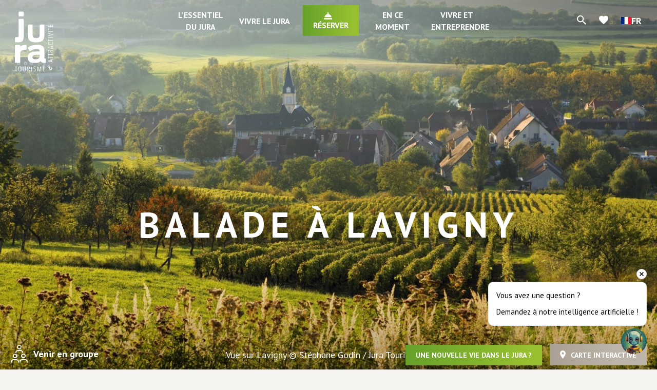

--- FILE ---
content_type: text/html; charset=utf-8
request_url: https://www.google.com/recaptcha/api2/anchor?ar=1&k=6LcfBZoUAAAAAMsnx46xYKvLJnjMyI4qdEEZ5NLO&co=aHR0cHM6Ly93d3cuanVyYS10b3VyaXNtLmNvbTo0NDM.&hl=en&v=9TiwnJFHeuIw_s0wSd3fiKfN&size=invisible&anchor-ms=20000&execute-ms=30000&cb=qx3rseiwen3m
body_size: 47943
content:
<!DOCTYPE HTML><html dir="ltr" lang="en"><head><meta http-equiv="Content-Type" content="text/html; charset=UTF-8">
<meta http-equiv="X-UA-Compatible" content="IE=edge">
<title>reCAPTCHA</title>
<style type="text/css">
/* cyrillic-ext */
@font-face {
  font-family: 'Roboto';
  font-style: normal;
  font-weight: 400;
  font-stretch: 100%;
  src: url(//fonts.gstatic.com/s/roboto/v48/KFO7CnqEu92Fr1ME7kSn66aGLdTylUAMa3GUBHMdazTgWw.woff2) format('woff2');
  unicode-range: U+0460-052F, U+1C80-1C8A, U+20B4, U+2DE0-2DFF, U+A640-A69F, U+FE2E-FE2F;
}
/* cyrillic */
@font-face {
  font-family: 'Roboto';
  font-style: normal;
  font-weight: 400;
  font-stretch: 100%;
  src: url(//fonts.gstatic.com/s/roboto/v48/KFO7CnqEu92Fr1ME7kSn66aGLdTylUAMa3iUBHMdazTgWw.woff2) format('woff2');
  unicode-range: U+0301, U+0400-045F, U+0490-0491, U+04B0-04B1, U+2116;
}
/* greek-ext */
@font-face {
  font-family: 'Roboto';
  font-style: normal;
  font-weight: 400;
  font-stretch: 100%;
  src: url(//fonts.gstatic.com/s/roboto/v48/KFO7CnqEu92Fr1ME7kSn66aGLdTylUAMa3CUBHMdazTgWw.woff2) format('woff2');
  unicode-range: U+1F00-1FFF;
}
/* greek */
@font-face {
  font-family: 'Roboto';
  font-style: normal;
  font-weight: 400;
  font-stretch: 100%;
  src: url(//fonts.gstatic.com/s/roboto/v48/KFO7CnqEu92Fr1ME7kSn66aGLdTylUAMa3-UBHMdazTgWw.woff2) format('woff2');
  unicode-range: U+0370-0377, U+037A-037F, U+0384-038A, U+038C, U+038E-03A1, U+03A3-03FF;
}
/* math */
@font-face {
  font-family: 'Roboto';
  font-style: normal;
  font-weight: 400;
  font-stretch: 100%;
  src: url(//fonts.gstatic.com/s/roboto/v48/KFO7CnqEu92Fr1ME7kSn66aGLdTylUAMawCUBHMdazTgWw.woff2) format('woff2');
  unicode-range: U+0302-0303, U+0305, U+0307-0308, U+0310, U+0312, U+0315, U+031A, U+0326-0327, U+032C, U+032F-0330, U+0332-0333, U+0338, U+033A, U+0346, U+034D, U+0391-03A1, U+03A3-03A9, U+03B1-03C9, U+03D1, U+03D5-03D6, U+03F0-03F1, U+03F4-03F5, U+2016-2017, U+2034-2038, U+203C, U+2040, U+2043, U+2047, U+2050, U+2057, U+205F, U+2070-2071, U+2074-208E, U+2090-209C, U+20D0-20DC, U+20E1, U+20E5-20EF, U+2100-2112, U+2114-2115, U+2117-2121, U+2123-214F, U+2190, U+2192, U+2194-21AE, U+21B0-21E5, U+21F1-21F2, U+21F4-2211, U+2213-2214, U+2216-22FF, U+2308-230B, U+2310, U+2319, U+231C-2321, U+2336-237A, U+237C, U+2395, U+239B-23B7, U+23D0, U+23DC-23E1, U+2474-2475, U+25AF, U+25B3, U+25B7, U+25BD, U+25C1, U+25CA, U+25CC, U+25FB, U+266D-266F, U+27C0-27FF, U+2900-2AFF, U+2B0E-2B11, U+2B30-2B4C, U+2BFE, U+3030, U+FF5B, U+FF5D, U+1D400-1D7FF, U+1EE00-1EEFF;
}
/* symbols */
@font-face {
  font-family: 'Roboto';
  font-style: normal;
  font-weight: 400;
  font-stretch: 100%;
  src: url(//fonts.gstatic.com/s/roboto/v48/KFO7CnqEu92Fr1ME7kSn66aGLdTylUAMaxKUBHMdazTgWw.woff2) format('woff2');
  unicode-range: U+0001-000C, U+000E-001F, U+007F-009F, U+20DD-20E0, U+20E2-20E4, U+2150-218F, U+2190, U+2192, U+2194-2199, U+21AF, U+21E6-21F0, U+21F3, U+2218-2219, U+2299, U+22C4-22C6, U+2300-243F, U+2440-244A, U+2460-24FF, U+25A0-27BF, U+2800-28FF, U+2921-2922, U+2981, U+29BF, U+29EB, U+2B00-2BFF, U+4DC0-4DFF, U+FFF9-FFFB, U+10140-1018E, U+10190-1019C, U+101A0, U+101D0-101FD, U+102E0-102FB, U+10E60-10E7E, U+1D2C0-1D2D3, U+1D2E0-1D37F, U+1F000-1F0FF, U+1F100-1F1AD, U+1F1E6-1F1FF, U+1F30D-1F30F, U+1F315, U+1F31C, U+1F31E, U+1F320-1F32C, U+1F336, U+1F378, U+1F37D, U+1F382, U+1F393-1F39F, U+1F3A7-1F3A8, U+1F3AC-1F3AF, U+1F3C2, U+1F3C4-1F3C6, U+1F3CA-1F3CE, U+1F3D4-1F3E0, U+1F3ED, U+1F3F1-1F3F3, U+1F3F5-1F3F7, U+1F408, U+1F415, U+1F41F, U+1F426, U+1F43F, U+1F441-1F442, U+1F444, U+1F446-1F449, U+1F44C-1F44E, U+1F453, U+1F46A, U+1F47D, U+1F4A3, U+1F4B0, U+1F4B3, U+1F4B9, U+1F4BB, U+1F4BF, U+1F4C8-1F4CB, U+1F4D6, U+1F4DA, U+1F4DF, U+1F4E3-1F4E6, U+1F4EA-1F4ED, U+1F4F7, U+1F4F9-1F4FB, U+1F4FD-1F4FE, U+1F503, U+1F507-1F50B, U+1F50D, U+1F512-1F513, U+1F53E-1F54A, U+1F54F-1F5FA, U+1F610, U+1F650-1F67F, U+1F687, U+1F68D, U+1F691, U+1F694, U+1F698, U+1F6AD, U+1F6B2, U+1F6B9-1F6BA, U+1F6BC, U+1F6C6-1F6CF, U+1F6D3-1F6D7, U+1F6E0-1F6EA, U+1F6F0-1F6F3, U+1F6F7-1F6FC, U+1F700-1F7FF, U+1F800-1F80B, U+1F810-1F847, U+1F850-1F859, U+1F860-1F887, U+1F890-1F8AD, U+1F8B0-1F8BB, U+1F8C0-1F8C1, U+1F900-1F90B, U+1F93B, U+1F946, U+1F984, U+1F996, U+1F9E9, U+1FA00-1FA6F, U+1FA70-1FA7C, U+1FA80-1FA89, U+1FA8F-1FAC6, U+1FACE-1FADC, U+1FADF-1FAE9, U+1FAF0-1FAF8, U+1FB00-1FBFF;
}
/* vietnamese */
@font-face {
  font-family: 'Roboto';
  font-style: normal;
  font-weight: 400;
  font-stretch: 100%;
  src: url(//fonts.gstatic.com/s/roboto/v48/KFO7CnqEu92Fr1ME7kSn66aGLdTylUAMa3OUBHMdazTgWw.woff2) format('woff2');
  unicode-range: U+0102-0103, U+0110-0111, U+0128-0129, U+0168-0169, U+01A0-01A1, U+01AF-01B0, U+0300-0301, U+0303-0304, U+0308-0309, U+0323, U+0329, U+1EA0-1EF9, U+20AB;
}
/* latin-ext */
@font-face {
  font-family: 'Roboto';
  font-style: normal;
  font-weight: 400;
  font-stretch: 100%;
  src: url(//fonts.gstatic.com/s/roboto/v48/KFO7CnqEu92Fr1ME7kSn66aGLdTylUAMa3KUBHMdazTgWw.woff2) format('woff2');
  unicode-range: U+0100-02BA, U+02BD-02C5, U+02C7-02CC, U+02CE-02D7, U+02DD-02FF, U+0304, U+0308, U+0329, U+1D00-1DBF, U+1E00-1E9F, U+1EF2-1EFF, U+2020, U+20A0-20AB, U+20AD-20C0, U+2113, U+2C60-2C7F, U+A720-A7FF;
}
/* latin */
@font-face {
  font-family: 'Roboto';
  font-style: normal;
  font-weight: 400;
  font-stretch: 100%;
  src: url(//fonts.gstatic.com/s/roboto/v48/KFO7CnqEu92Fr1ME7kSn66aGLdTylUAMa3yUBHMdazQ.woff2) format('woff2');
  unicode-range: U+0000-00FF, U+0131, U+0152-0153, U+02BB-02BC, U+02C6, U+02DA, U+02DC, U+0304, U+0308, U+0329, U+2000-206F, U+20AC, U+2122, U+2191, U+2193, U+2212, U+2215, U+FEFF, U+FFFD;
}
/* cyrillic-ext */
@font-face {
  font-family: 'Roboto';
  font-style: normal;
  font-weight: 500;
  font-stretch: 100%;
  src: url(//fonts.gstatic.com/s/roboto/v48/KFO7CnqEu92Fr1ME7kSn66aGLdTylUAMa3GUBHMdazTgWw.woff2) format('woff2');
  unicode-range: U+0460-052F, U+1C80-1C8A, U+20B4, U+2DE0-2DFF, U+A640-A69F, U+FE2E-FE2F;
}
/* cyrillic */
@font-face {
  font-family: 'Roboto';
  font-style: normal;
  font-weight: 500;
  font-stretch: 100%;
  src: url(//fonts.gstatic.com/s/roboto/v48/KFO7CnqEu92Fr1ME7kSn66aGLdTylUAMa3iUBHMdazTgWw.woff2) format('woff2');
  unicode-range: U+0301, U+0400-045F, U+0490-0491, U+04B0-04B1, U+2116;
}
/* greek-ext */
@font-face {
  font-family: 'Roboto';
  font-style: normal;
  font-weight: 500;
  font-stretch: 100%;
  src: url(//fonts.gstatic.com/s/roboto/v48/KFO7CnqEu92Fr1ME7kSn66aGLdTylUAMa3CUBHMdazTgWw.woff2) format('woff2');
  unicode-range: U+1F00-1FFF;
}
/* greek */
@font-face {
  font-family: 'Roboto';
  font-style: normal;
  font-weight: 500;
  font-stretch: 100%;
  src: url(//fonts.gstatic.com/s/roboto/v48/KFO7CnqEu92Fr1ME7kSn66aGLdTylUAMa3-UBHMdazTgWw.woff2) format('woff2');
  unicode-range: U+0370-0377, U+037A-037F, U+0384-038A, U+038C, U+038E-03A1, U+03A3-03FF;
}
/* math */
@font-face {
  font-family: 'Roboto';
  font-style: normal;
  font-weight: 500;
  font-stretch: 100%;
  src: url(//fonts.gstatic.com/s/roboto/v48/KFO7CnqEu92Fr1ME7kSn66aGLdTylUAMawCUBHMdazTgWw.woff2) format('woff2');
  unicode-range: U+0302-0303, U+0305, U+0307-0308, U+0310, U+0312, U+0315, U+031A, U+0326-0327, U+032C, U+032F-0330, U+0332-0333, U+0338, U+033A, U+0346, U+034D, U+0391-03A1, U+03A3-03A9, U+03B1-03C9, U+03D1, U+03D5-03D6, U+03F0-03F1, U+03F4-03F5, U+2016-2017, U+2034-2038, U+203C, U+2040, U+2043, U+2047, U+2050, U+2057, U+205F, U+2070-2071, U+2074-208E, U+2090-209C, U+20D0-20DC, U+20E1, U+20E5-20EF, U+2100-2112, U+2114-2115, U+2117-2121, U+2123-214F, U+2190, U+2192, U+2194-21AE, U+21B0-21E5, U+21F1-21F2, U+21F4-2211, U+2213-2214, U+2216-22FF, U+2308-230B, U+2310, U+2319, U+231C-2321, U+2336-237A, U+237C, U+2395, U+239B-23B7, U+23D0, U+23DC-23E1, U+2474-2475, U+25AF, U+25B3, U+25B7, U+25BD, U+25C1, U+25CA, U+25CC, U+25FB, U+266D-266F, U+27C0-27FF, U+2900-2AFF, U+2B0E-2B11, U+2B30-2B4C, U+2BFE, U+3030, U+FF5B, U+FF5D, U+1D400-1D7FF, U+1EE00-1EEFF;
}
/* symbols */
@font-face {
  font-family: 'Roboto';
  font-style: normal;
  font-weight: 500;
  font-stretch: 100%;
  src: url(//fonts.gstatic.com/s/roboto/v48/KFO7CnqEu92Fr1ME7kSn66aGLdTylUAMaxKUBHMdazTgWw.woff2) format('woff2');
  unicode-range: U+0001-000C, U+000E-001F, U+007F-009F, U+20DD-20E0, U+20E2-20E4, U+2150-218F, U+2190, U+2192, U+2194-2199, U+21AF, U+21E6-21F0, U+21F3, U+2218-2219, U+2299, U+22C4-22C6, U+2300-243F, U+2440-244A, U+2460-24FF, U+25A0-27BF, U+2800-28FF, U+2921-2922, U+2981, U+29BF, U+29EB, U+2B00-2BFF, U+4DC0-4DFF, U+FFF9-FFFB, U+10140-1018E, U+10190-1019C, U+101A0, U+101D0-101FD, U+102E0-102FB, U+10E60-10E7E, U+1D2C0-1D2D3, U+1D2E0-1D37F, U+1F000-1F0FF, U+1F100-1F1AD, U+1F1E6-1F1FF, U+1F30D-1F30F, U+1F315, U+1F31C, U+1F31E, U+1F320-1F32C, U+1F336, U+1F378, U+1F37D, U+1F382, U+1F393-1F39F, U+1F3A7-1F3A8, U+1F3AC-1F3AF, U+1F3C2, U+1F3C4-1F3C6, U+1F3CA-1F3CE, U+1F3D4-1F3E0, U+1F3ED, U+1F3F1-1F3F3, U+1F3F5-1F3F7, U+1F408, U+1F415, U+1F41F, U+1F426, U+1F43F, U+1F441-1F442, U+1F444, U+1F446-1F449, U+1F44C-1F44E, U+1F453, U+1F46A, U+1F47D, U+1F4A3, U+1F4B0, U+1F4B3, U+1F4B9, U+1F4BB, U+1F4BF, U+1F4C8-1F4CB, U+1F4D6, U+1F4DA, U+1F4DF, U+1F4E3-1F4E6, U+1F4EA-1F4ED, U+1F4F7, U+1F4F9-1F4FB, U+1F4FD-1F4FE, U+1F503, U+1F507-1F50B, U+1F50D, U+1F512-1F513, U+1F53E-1F54A, U+1F54F-1F5FA, U+1F610, U+1F650-1F67F, U+1F687, U+1F68D, U+1F691, U+1F694, U+1F698, U+1F6AD, U+1F6B2, U+1F6B9-1F6BA, U+1F6BC, U+1F6C6-1F6CF, U+1F6D3-1F6D7, U+1F6E0-1F6EA, U+1F6F0-1F6F3, U+1F6F7-1F6FC, U+1F700-1F7FF, U+1F800-1F80B, U+1F810-1F847, U+1F850-1F859, U+1F860-1F887, U+1F890-1F8AD, U+1F8B0-1F8BB, U+1F8C0-1F8C1, U+1F900-1F90B, U+1F93B, U+1F946, U+1F984, U+1F996, U+1F9E9, U+1FA00-1FA6F, U+1FA70-1FA7C, U+1FA80-1FA89, U+1FA8F-1FAC6, U+1FACE-1FADC, U+1FADF-1FAE9, U+1FAF0-1FAF8, U+1FB00-1FBFF;
}
/* vietnamese */
@font-face {
  font-family: 'Roboto';
  font-style: normal;
  font-weight: 500;
  font-stretch: 100%;
  src: url(//fonts.gstatic.com/s/roboto/v48/KFO7CnqEu92Fr1ME7kSn66aGLdTylUAMa3OUBHMdazTgWw.woff2) format('woff2');
  unicode-range: U+0102-0103, U+0110-0111, U+0128-0129, U+0168-0169, U+01A0-01A1, U+01AF-01B0, U+0300-0301, U+0303-0304, U+0308-0309, U+0323, U+0329, U+1EA0-1EF9, U+20AB;
}
/* latin-ext */
@font-face {
  font-family: 'Roboto';
  font-style: normal;
  font-weight: 500;
  font-stretch: 100%;
  src: url(//fonts.gstatic.com/s/roboto/v48/KFO7CnqEu92Fr1ME7kSn66aGLdTylUAMa3KUBHMdazTgWw.woff2) format('woff2');
  unicode-range: U+0100-02BA, U+02BD-02C5, U+02C7-02CC, U+02CE-02D7, U+02DD-02FF, U+0304, U+0308, U+0329, U+1D00-1DBF, U+1E00-1E9F, U+1EF2-1EFF, U+2020, U+20A0-20AB, U+20AD-20C0, U+2113, U+2C60-2C7F, U+A720-A7FF;
}
/* latin */
@font-face {
  font-family: 'Roboto';
  font-style: normal;
  font-weight: 500;
  font-stretch: 100%;
  src: url(//fonts.gstatic.com/s/roboto/v48/KFO7CnqEu92Fr1ME7kSn66aGLdTylUAMa3yUBHMdazQ.woff2) format('woff2');
  unicode-range: U+0000-00FF, U+0131, U+0152-0153, U+02BB-02BC, U+02C6, U+02DA, U+02DC, U+0304, U+0308, U+0329, U+2000-206F, U+20AC, U+2122, U+2191, U+2193, U+2212, U+2215, U+FEFF, U+FFFD;
}
/* cyrillic-ext */
@font-face {
  font-family: 'Roboto';
  font-style: normal;
  font-weight: 900;
  font-stretch: 100%;
  src: url(//fonts.gstatic.com/s/roboto/v48/KFO7CnqEu92Fr1ME7kSn66aGLdTylUAMa3GUBHMdazTgWw.woff2) format('woff2');
  unicode-range: U+0460-052F, U+1C80-1C8A, U+20B4, U+2DE0-2DFF, U+A640-A69F, U+FE2E-FE2F;
}
/* cyrillic */
@font-face {
  font-family: 'Roboto';
  font-style: normal;
  font-weight: 900;
  font-stretch: 100%;
  src: url(//fonts.gstatic.com/s/roboto/v48/KFO7CnqEu92Fr1ME7kSn66aGLdTylUAMa3iUBHMdazTgWw.woff2) format('woff2');
  unicode-range: U+0301, U+0400-045F, U+0490-0491, U+04B0-04B1, U+2116;
}
/* greek-ext */
@font-face {
  font-family: 'Roboto';
  font-style: normal;
  font-weight: 900;
  font-stretch: 100%;
  src: url(//fonts.gstatic.com/s/roboto/v48/KFO7CnqEu92Fr1ME7kSn66aGLdTylUAMa3CUBHMdazTgWw.woff2) format('woff2');
  unicode-range: U+1F00-1FFF;
}
/* greek */
@font-face {
  font-family: 'Roboto';
  font-style: normal;
  font-weight: 900;
  font-stretch: 100%;
  src: url(//fonts.gstatic.com/s/roboto/v48/KFO7CnqEu92Fr1ME7kSn66aGLdTylUAMa3-UBHMdazTgWw.woff2) format('woff2');
  unicode-range: U+0370-0377, U+037A-037F, U+0384-038A, U+038C, U+038E-03A1, U+03A3-03FF;
}
/* math */
@font-face {
  font-family: 'Roboto';
  font-style: normal;
  font-weight: 900;
  font-stretch: 100%;
  src: url(//fonts.gstatic.com/s/roboto/v48/KFO7CnqEu92Fr1ME7kSn66aGLdTylUAMawCUBHMdazTgWw.woff2) format('woff2');
  unicode-range: U+0302-0303, U+0305, U+0307-0308, U+0310, U+0312, U+0315, U+031A, U+0326-0327, U+032C, U+032F-0330, U+0332-0333, U+0338, U+033A, U+0346, U+034D, U+0391-03A1, U+03A3-03A9, U+03B1-03C9, U+03D1, U+03D5-03D6, U+03F0-03F1, U+03F4-03F5, U+2016-2017, U+2034-2038, U+203C, U+2040, U+2043, U+2047, U+2050, U+2057, U+205F, U+2070-2071, U+2074-208E, U+2090-209C, U+20D0-20DC, U+20E1, U+20E5-20EF, U+2100-2112, U+2114-2115, U+2117-2121, U+2123-214F, U+2190, U+2192, U+2194-21AE, U+21B0-21E5, U+21F1-21F2, U+21F4-2211, U+2213-2214, U+2216-22FF, U+2308-230B, U+2310, U+2319, U+231C-2321, U+2336-237A, U+237C, U+2395, U+239B-23B7, U+23D0, U+23DC-23E1, U+2474-2475, U+25AF, U+25B3, U+25B7, U+25BD, U+25C1, U+25CA, U+25CC, U+25FB, U+266D-266F, U+27C0-27FF, U+2900-2AFF, U+2B0E-2B11, U+2B30-2B4C, U+2BFE, U+3030, U+FF5B, U+FF5D, U+1D400-1D7FF, U+1EE00-1EEFF;
}
/* symbols */
@font-face {
  font-family: 'Roboto';
  font-style: normal;
  font-weight: 900;
  font-stretch: 100%;
  src: url(//fonts.gstatic.com/s/roboto/v48/KFO7CnqEu92Fr1ME7kSn66aGLdTylUAMaxKUBHMdazTgWw.woff2) format('woff2');
  unicode-range: U+0001-000C, U+000E-001F, U+007F-009F, U+20DD-20E0, U+20E2-20E4, U+2150-218F, U+2190, U+2192, U+2194-2199, U+21AF, U+21E6-21F0, U+21F3, U+2218-2219, U+2299, U+22C4-22C6, U+2300-243F, U+2440-244A, U+2460-24FF, U+25A0-27BF, U+2800-28FF, U+2921-2922, U+2981, U+29BF, U+29EB, U+2B00-2BFF, U+4DC0-4DFF, U+FFF9-FFFB, U+10140-1018E, U+10190-1019C, U+101A0, U+101D0-101FD, U+102E0-102FB, U+10E60-10E7E, U+1D2C0-1D2D3, U+1D2E0-1D37F, U+1F000-1F0FF, U+1F100-1F1AD, U+1F1E6-1F1FF, U+1F30D-1F30F, U+1F315, U+1F31C, U+1F31E, U+1F320-1F32C, U+1F336, U+1F378, U+1F37D, U+1F382, U+1F393-1F39F, U+1F3A7-1F3A8, U+1F3AC-1F3AF, U+1F3C2, U+1F3C4-1F3C6, U+1F3CA-1F3CE, U+1F3D4-1F3E0, U+1F3ED, U+1F3F1-1F3F3, U+1F3F5-1F3F7, U+1F408, U+1F415, U+1F41F, U+1F426, U+1F43F, U+1F441-1F442, U+1F444, U+1F446-1F449, U+1F44C-1F44E, U+1F453, U+1F46A, U+1F47D, U+1F4A3, U+1F4B0, U+1F4B3, U+1F4B9, U+1F4BB, U+1F4BF, U+1F4C8-1F4CB, U+1F4D6, U+1F4DA, U+1F4DF, U+1F4E3-1F4E6, U+1F4EA-1F4ED, U+1F4F7, U+1F4F9-1F4FB, U+1F4FD-1F4FE, U+1F503, U+1F507-1F50B, U+1F50D, U+1F512-1F513, U+1F53E-1F54A, U+1F54F-1F5FA, U+1F610, U+1F650-1F67F, U+1F687, U+1F68D, U+1F691, U+1F694, U+1F698, U+1F6AD, U+1F6B2, U+1F6B9-1F6BA, U+1F6BC, U+1F6C6-1F6CF, U+1F6D3-1F6D7, U+1F6E0-1F6EA, U+1F6F0-1F6F3, U+1F6F7-1F6FC, U+1F700-1F7FF, U+1F800-1F80B, U+1F810-1F847, U+1F850-1F859, U+1F860-1F887, U+1F890-1F8AD, U+1F8B0-1F8BB, U+1F8C0-1F8C1, U+1F900-1F90B, U+1F93B, U+1F946, U+1F984, U+1F996, U+1F9E9, U+1FA00-1FA6F, U+1FA70-1FA7C, U+1FA80-1FA89, U+1FA8F-1FAC6, U+1FACE-1FADC, U+1FADF-1FAE9, U+1FAF0-1FAF8, U+1FB00-1FBFF;
}
/* vietnamese */
@font-face {
  font-family: 'Roboto';
  font-style: normal;
  font-weight: 900;
  font-stretch: 100%;
  src: url(//fonts.gstatic.com/s/roboto/v48/KFO7CnqEu92Fr1ME7kSn66aGLdTylUAMa3OUBHMdazTgWw.woff2) format('woff2');
  unicode-range: U+0102-0103, U+0110-0111, U+0128-0129, U+0168-0169, U+01A0-01A1, U+01AF-01B0, U+0300-0301, U+0303-0304, U+0308-0309, U+0323, U+0329, U+1EA0-1EF9, U+20AB;
}
/* latin-ext */
@font-face {
  font-family: 'Roboto';
  font-style: normal;
  font-weight: 900;
  font-stretch: 100%;
  src: url(//fonts.gstatic.com/s/roboto/v48/KFO7CnqEu92Fr1ME7kSn66aGLdTylUAMa3KUBHMdazTgWw.woff2) format('woff2');
  unicode-range: U+0100-02BA, U+02BD-02C5, U+02C7-02CC, U+02CE-02D7, U+02DD-02FF, U+0304, U+0308, U+0329, U+1D00-1DBF, U+1E00-1E9F, U+1EF2-1EFF, U+2020, U+20A0-20AB, U+20AD-20C0, U+2113, U+2C60-2C7F, U+A720-A7FF;
}
/* latin */
@font-face {
  font-family: 'Roboto';
  font-style: normal;
  font-weight: 900;
  font-stretch: 100%;
  src: url(//fonts.gstatic.com/s/roboto/v48/KFO7CnqEu92Fr1ME7kSn66aGLdTylUAMa3yUBHMdazQ.woff2) format('woff2');
  unicode-range: U+0000-00FF, U+0131, U+0152-0153, U+02BB-02BC, U+02C6, U+02DA, U+02DC, U+0304, U+0308, U+0329, U+2000-206F, U+20AC, U+2122, U+2191, U+2193, U+2212, U+2215, U+FEFF, U+FFFD;
}

</style>
<link rel="stylesheet" type="text/css" href="https://www.gstatic.com/recaptcha/releases/9TiwnJFHeuIw_s0wSd3fiKfN/styles__ltr.css">
<script nonce="R47HvSuJxit3F8YaUMrTIA" type="text/javascript">window['__recaptcha_api'] = 'https://www.google.com/recaptcha/api2/';</script>
<script type="text/javascript" src="https://www.gstatic.com/recaptcha/releases/9TiwnJFHeuIw_s0wSd3fiKfN/recaptcha__en.js" nonce="R47HvSuJxit3F8YaUMrTIA">
      
    </script></head>
<body><div id="rc-anchor-alert" class="rc-anchor-alert"></div>
<input type="hidden" id="recaptcha-token" value="[base64]">
<script type="text/javascript" nonce="R47HvSuJxit3F8YaUMrTIA">
      recaptcha.anchor.Main.init("[\x22ainput\x22,[\x22bgdata\x22,\x22\x22,\[base64]/[base64]/[base64]/[base64]/cjw8ejpyPj4+eil9Y2F0Y2gobCl7dGhyb3cgbDt9fSxIPWZ1bmN0aW9uKHcsdCx6KXtpZih3PT0xOTR8fHc9PTIwOCl0LnZbd10/dC52W3ddLmNvbmNhdCh6KTp0LnZbd109b2Yoeix0KTtlbHNle2lmKHQuYkImJnchPTMxNylyZXR1cm47dz09NjZ8fHc9PTEyMnx8dz09NDcwfHx3PT00NHx8dz09NDE2fHx3PT0zOTd8fHc9PTQyMXx8dz09Njh8fHc9PTcwfHx3PT0xODQ/[base64]/[base64]/[base64]/bmV3IGRbVl0oSlswXSk6cD09Mj9uZXcgZFtWXShKWzBdLEpbMV0pOnA9PTM/bmV3IGRbVl0oSlswXSxKWzFdLEpbMl0pOnA9PTQ/[base64]/[base64]/[base64]/[base64]\x22,\[base64]\\u003d\x22,\[base64]/[base64]/wrvCpsKBwqbChMKnewTChk/Cq8K3w7TCgsO9asOdw7gYwpPCssK/InYfUzIcI8KXwqXCoFHDnlTCiisswo0GwqjClsOoL8KFGAHDlFULb8OvwprCtUx6bmktwq3Crwh3w6p0UW3DhDbCnXE7GcKaw4HDvMKdw7o5ClrDoMOBwrjCqMO/AsOYesO/f8Kzw43DkFTDhBDDscOxL8KqLA3CghN2IMOxwo8jEMOdwoEsE8KNw4pOwpBvEsOuwqDDgMKDSTcNw6rDlsKvPR3Dh1XCqcOkETXDjjJWLUhJw7nCnWXDpCTDuRUdR1/DmiDChExwZiwjw5vDgMOEbkjDrV5ZKyhye8Oowr3Ds1paw503w7siw587wrLCnsKJKiPDrsKlwos6wrnDhVMEw45RBFwCXVbCqk/CrEQ0w58TRsO7IAs0w6vClsOtwpPDrAcRGsOXw4hnUkMSwpzCpMK+wo7DhMOew4jCg8OVw4HDtcKganNhwojChyt1HRvDvMOAMcOZw4fDmcOCw6VWw4TCgsKYwqPCj8K2KnrCjRFxw4/Cp3TCrF3DlsO+w4UKRcKtbsKDJHDCsBcfw6rClcO8wrByw4/DjcKewq/DsFEeF8OkwqLCm8KRw4N/VcOtZ23ChsOEPTzDm8KuS8KmV2RERHN6w7ogV2lwUsOtW8Kxw6bCoMKBw6IVQcKuT8KgHR57NMKCw7HDnUXDn1TCimnCoEluBsKEQMO6w4BXw6sdwq1lNiLDgMKLXzLDrsKVXMKhw4Vlw4hMGcKlw7fCi8O6w5fDvB7DicKhw6LCnMKeXknCjHgPZMODwq/[base64]/DhH/CmcK/[base64]/DjlbDlgYVw6LDj8OOcydFw7FDIEjCmMOww7TClh/DvQrDmzLCrMOYwr5Pw6MLw5zCrmzCgsKxeMKHw5kbZ3MRwr8vwqRdUWsIPsKKw6IBwofDuA5kwpjCg1jDhmLCrkM4wq7DoMKawqrCoAUBw5c/w7pXScOFwqfDk8KBwqnClcKjL0VCwoXDocKTNwTCkcOSw4Mewr3DrcKKw4MVLW/DtsOSGCnCl8OTwqlYbEtIwqZ4Y8OgwoHClsKPGXgxw4k8WsOlw6BRAwwdw7B3VBbCsMO5ZBLDqzMqb8Owwo3CqcO6w4vDqcO5w7hXw6bDjsKzwrdtw5/[base64]/DrVfDv8OAci/DhzJEwotxw5BAwqbCqMK+wq0mPcKBaDnCkhXCpD7CpTLDrHUOw6zCicKjKyo9w40JTsOiwqYSUcOPQmh/[base64]/CpxPCgCXChxlTwoLDqMKQw4tXNTENw4HCkw/DlsKpe3I4w5gZesK5w6Nrwqdvw7PDh3zClE1Fw7kywroTw6vCkMOjwofDssKqw5YNHMKKw5XCuy7DssOOUX3CnnLCr8OoKQHCkcO7d3jCnsOAwow5FwFJwoTDgFUfb8OAfMOaw57Cnz7CssKUQcOgwrPDnAh1JRXCn0HDhMOBwrlWwr7Cu8Kxwp/[base64]/ccKpIic8wqkpwrhTJDzDvg4cw7kRw7Fjw5rCiljCoCxmw5TDgQk/[base64]/Cry5iwp0uaMOKwofCgXbDlsO8w4pYwrEew740w4tbwpHDlMOFw5fCmMOFI8Kuw4F0w5nCmw9decODEcKcw4/[base64]/DoUppwoU4KyDDsQ8OB8Kawo3Dvk0Uw5bCkcOaHU0sw7LDrMOIw4bDusKaTR9WwrE/[base64]/[base64]/DoEUZPsKMCsO2MFcnw7PDl8O5KlrCvcKlw4k8eBnCnsKxw7dpcMKlKCHCkEUxwqZEwp3CiMO6X8Osw6jCisKFwqTCmlBIw5TCnMKUFTDDi8Ovw4B/bcKzEDISBMKzX8O7w6jDqHN/[base64]/[base64]/Dm3s8wpU/OAMgGRECwrjCisKZwovDlMK1w7MJw7UlPmIbwqo7UBvCncOLw57DrcKrw7/Dri3Dr0U0w7HCo8OMIcOmbwzCu37Dgk/[base64]/wpkwKUJFV8OBwp/CnTTDrsKMwrjCt8KDw73Cu8KsCcKHG24kdW/CrcKVw7MTbsOjw4jClTvCgMODw4TCicKXw7LDncKVw5LChsKbwqU9w5RIwpXCnMKGenrDgMOCKzUlw6UIGTNCw5HDqWnCuXvDo8OXw48MZHnCiCxuw7LCg3/[base64]/JD3DgVrCtMO+w77DqMK8wqzDuMO+HzRgwrVmRgA3QcKjWB3CnMO3d8KXQsKZw5DCkHTDiyQuwp4+w6pHwrvDu0lgD8OMwojDpFECw5hzAcKowpjCucOhw7VHSMKoGSFuwr/[base64]/DhsKewqDDq8OIfsOSwq3DmcKyw43DuU0Ww70Hw7ALE2k6Xl5EwrfDpSPCmmDCrkjDvxfDgWHDqCXDn8O7w7AudkDCs2xDPsKlwpERwonDl8KXwp48w6YyN8ObLMKEwqVHB8KFwozCnsKxw5VNw7RYw5kcwpBoGsORw4UXGiXCoQQrw4bDtV/Ct8K1wqpuJlTCoyNjwpNlwqBODsOOasO6wpYkw54Mw7ZUwoVEZE3DsjPCtCHDvVBNw47DtMKsYsOrw5XDkcKzw6PDt8KzwqTDhsK2wrrDk8OBCWN+fVJ/[base64]/B1fCm0PDusKOwpfDr8KwOMOODz3Cg8KiwofDmh3ClsOqLTzClcK5VF0Yw4E8wrTDiUPDkUrDvsKvwpAwW0DDvn/DrcKtbMO8BMOoZ8OxSQLDplRkwr1lQcOJRzljSlcaworCpcOFIy/DjsK9w63DlsO5BgQjCmnDqcOkesKCaClYWWN6wqHDmzhawrvDjMOiKTA7w4/[base64]/[base64]/[base64]/VRDCicKFBsOIwoDCskrDocK1w5NfV8KPw69TI8KDcsOhwqo0NsKmw4HDvsOcegbCnV/DvgkywooCd21lJzjDh2HCsMOyIXxUw6EQw45+w6XDk8Onw4wUC8Obw6xrwolEwq7CuzbCuHXCvsKMwqbDgVHCmsOswqjCiRXCm8OVZcKwEyrCuzDDklLCrsOId1wew43Cr8O/w55DSj5fwozDsFvDqMKGZzzCqcOYw67DpsK/[base64]/DgUzChzvCpMKFw4xywpkswokqf8K0dsOZw6t8BWEdfknCp38zW8O+wr91worCq8OHdMKdwo7CmcOMw5HCpMO1PcKewoZ7esO8wqnCrMOFwoXDssO7w5U4GsKAfsOowpDDi8KSwot3wpLDgsOzSxQ5QTlZw7V5E3wSw744w7cQTXrCncKyw5lawo5dGC3CncOEED/[base64]/Dg8KVwqnDkmExdVVnWMKRPldywoNLYMOgwr58M35/wpjCrBsEeiZ3wqLCncOCBMOYwrZQw7tKwoIMw6fDkC1hYx5EPCZ0AHHCtMOsQHBWIlPDgljDlhzDsMOePEd9C04uOsK8woHDmwUNOAMSwpLCsMO6OsOBw78KTsO2Plk2MlHCo8KCJzXCiiF8R8K7wqXCgsKsF8KgCMOMNgXDicOWwoHChGHDl2NvaMKtwqbDvsO/w78aw6NEw77DnVbCiTsuJsOMw5/DjsKOahtvbsK/w6dLwrPDqVXCpMKvVWQPw5gewpd7CcKmYR8fQ8OFDsO6w5fClkA3wpF+w77Dil4iw58SwqfCvcOuSsKLw5LCtzNIw44TBD8lw7fDlMKmw6/DjMKEcFjDvG3CgMKAYV1oMnvDucOGI8OBDCVrPQIrGWTDi8KNGGdTPVVswpbDoSHDrMKrw5tvw6TCs2hiwrZUwqBxRlTDjcKlUMOswqnCv8OfccKke8K3AxlXYh55Km9OwqDCqTXCtGZ2ZQTCpcKCZ2TDtMKGYm/CjQ89TsKYSQ/DnsK4wqXDtHEweMKRVcObwoIUwovDtMODezQlwrjCosOMwrgJainCucKsw49Bw6HCgcOIA8OgVmdzwpjChsODw4x5wpjChHDDqhIIRcKrwos9EEwbHcOJeMORwojCkMKpwr/DoMO3w4A6wp3Cp8OaS8OAKMOnTwDDrsOBwrxbw78hwr8YTyHCkzTDrgpsMcOeNVHDgcKWB8KUR2rCusKdAMOrcgvDu8KzZzvCqUzDkcOsFsKSCzDDlMK9d20ILHR/QcOQOCQTw4RrW8Khw4Baw5HCnCEiwrLCksK9w5nDqsKaDcKTWyZ4GjEsMwPDmcO4N2d4D8O/[base64]/Dq0TDiCfDgmQNwo48G2vCosKawqDDgsOuKcKyLcOjVMOQS8KTIlNhw5INZUQLwrjCgMO2cCPDocKnVcOtw5Yvw6YcH8KHw6vDucK5AsKUECjDncK9OyN1VHXCjV4/[base64]/[base64]/YsK1F1TCuVVqw7wow7jCi8KNwprClsKjd8Kew6JawpApw5HCoMO0IWY2QVN1wrNpw5c9w7HDusKJw5/DkCjDmELDlcKHFy3CncK0b8OoVcODYsKge3zDpsOLwow5wrrCmGFwRSLCm8KTw5giU8KfMUTCtxvCrVkdwoZ2bjdOw7AaccOPPFXCnhXCgcOEwqlvwpcaw7nCuDPDn8OxwqQlwop5wrNBwoUuXgLCssK6wpkNJ8KVXsOEwqVCWg9UBwVHJ8Kjw7w0w6/CiFNUwp/DoVtdXsKXI8KzXMKqUsKXwrF5OcO9w44fwq7DrQZHwqwsPcOtwok6DzRcwr4VdHXCjkJGwplZCcO0w6vCjMK2Q3Zgwr12ORnDsTbDn8KKw5YKwoVCw7fCv0DCnsOswoLDuMK/[base64]/Dj8K5VMKDw6JLX2jDnkpxSX/[base64]/DnH3DqGPDpG89w6F8a8KFwo/Ci0xiwrNrw5EhScOow4c0MRLDiAfDucKAw45GAMKbw6Vpw4tAw7p7w6dYw6IwwprDi8OKEGPCnyFbw5A4wqzCvlXDuHpHw5BawohAw7cdwqDDoCggaMKTAcOBw6bCq8OAw6p8woHDlcOzwpTCulcvwqZow4/DiCXDvlPDv13DrFjCpcOtw6nDs8O4aUV3wpoLwqHDiUzCr8KqwpzDsgIeAXTDusOqZHICQMKsSwAcwqjDvTHCncKtDW7Ch8OIccOLw6/CtcOhw5PDiMKlwrXCjHl0wqQmEcKJw4wBwpVkwoLCug/DpsO1WBvChcKVXUvDh8O0U31DDsOYUcOzwo/CuMOJw6rDtVs0AVjDqsKuwptEwo/DhGbCt8Kow6HDl8O9wrQOw5TDi8K4fjnDsChfJT/[base64]/w4fDgz1iJkPDosOuDsK6wrLDvyvDssOJCcODJ0RpT8OVfcK6f20QT8OICsKywqHChMOTwovDmFdAwrt3wrzDqcOTAsOMTsKuHsKdEcK7QMKdw4vDkVvCumPDlnhON8Ksw7HDhsOdwoXDgcK7cMOtw5nDuGsVFDbDnA3DnRNVIcOSw5nDuwDDt38UNMK1wqElwpMxXh/Cgn4bdMODwqTCq8Ohw7lEWcKDKcKMw7Q+wq0iwrTCiMKiwrUaBm7ClcK5wrMswq0AOcOPXMKkw7nDjiQJVMKRLMKCw7LDosOfai1Iw6zDgg7DjTXCixFKClU+OgfDgcO4N04Kw4/[base64]/GsOpw6DCiMKOfcOTw5kPW8O/[base64]/wpd0w4XDkMKmw4Zcw75QcsKIw5TCmiHDjAl4w5fCrsOKG8K1wolAD2vCjj/Cr8KzMMOqKsKTBxnCsWB9CsKvw43Cl8OswppLw5nDoMKbO8OWJUNoBMK8STVqQiHDgcKRw4cKw6DDtwHDv8K7ecKsw4cgb8Kdw7PCpMK4bijDkEzCjcK9N8OPw4vCtSrCojMTNsOPMsOLwq/DpSLDusKKwofCusKowqQGHWfCg8OHH2cdasKhwqgAw4MlwqPCm15bwoIIwrjCjSpmelEfMX7Cr8OKUcOieSUdw6Y1MsKQwrN5fsK+wr9qw6XDiSVfY8KcLC9FJMOmRlLCp0jCnMO/[base64]/CqmvCmMKCNVDDr8Ojw4fCq8O6dE7CnMONw7koPEHCm8KQw41SwpDCig8gViLDhXHCpsOvWlnCucK+aU8mEcO7MMKnf8OCwoomwqjCmDMreMKFBsORW8KHBsK6bTbCsRbCp0vDnsKXK8OVPcKuw4tNbcOIV8OfwqtwwpoJWFxKbcKYbxbCr8Ojwp/DhsKrwr3Cn8ORNcOfXMKXTcKSMcKXwrUHwq/DkAnDrVQzQCjDs8KueBzDrncFBVHDpmRdw5QrBMK5DG/CrTNUwokpwqvCohTDoMO4w5Vdw7ozw74Qdy/DgsOPwoJYe2dcwoTCtwfCpMOncMO6UMKiwq/CghwnKRVmKQfCrnfCgSDDrEzCoXBsZlE5YsOdWBjCrmbDlGXDssKswoTDmcO3IcO4wrgeeMKfPsOqwpLChVXCrBFCHsKVwrgaICF+WGwiNsOfTEjDh8OSwp0bw4NKw75jNS/DiQPCocO9w57CmQUMwovCunFjwofDvwrDjioePmTDicOKw6zDrsKiwqAgwqzDjFfDl8K8w7bCqG/[base64]/DosO7AiJKw5XDisKIw63Dt8Ogwot8wqbCjcKyw7fChcKrUWtNwr00NsKQw7vDhVLDrcO6w642wplnB8OuNsKZbTPDqMKIwpnDpVQ1dCwvw40tDcKkw73Cv8ObX015w4RsHsOcN2vDucKYwoRDNcOJU1nDosK8BMKQKngvbcKXDmk/[base64]/CkmLDqsOXXsKuWMOwOBNcwp86JXsEwqMTwrXCrsOYwpZ8SVzDosK/wrrDj17Dh8OFwox3SsOGwoNwN8OKTT/ChysZwrZZeRrDnSfClgbDrMOtGsKtMFrDoMOLwrPDlkl4w4fCpcOYwpbCmMOqV8Kwe0hTCMKFwrhoGBPDoWLCklDDncK7FVEewrlGZjE+XcK6wqnCr8OwZ2DCoCl8RiMoAk3Do0swEjDDk1bDlg4hPHDCtcOGw7/Ds8KFwpnCrmQWw6DClcKFwpkxP8OZWMKaw4wIw4plwpXDicOKwrlDW11qYsKjVT0yw415wodwZylKTiHCtW3CvMK/wr16CwgfwoLCj8Ocw68Aw4HCs8OEwqUbQsOHZ3vCkgsCSH/Dh3fDusO+wqIXwqNJJjRywpbCngJAaFZbP8Ouw4fDjk7DkcOEGsOdKQlqPVDCol/[base64]/DkMORw6vDg8Oawq7DhADCrFgXwo9Iw7rDk8KzwojDu8OJwpLDkw3DvcOIGFFjMjhew6/DsRbDj8KpUcOjCsO+woHCl8OpDsO4w7vCsH7Dv8O0NsOAPBPCrnMdwrpwwp1naMOkwrvCsiQlwoxyDDFtwqjCsW/DlsK1ScOtw6fDuDcqSyvDlDhJannDrExPw7ciY8OJwqpIaMOawrYSwrcYOcKLAcK3w5XDgcKVw5ArAWjCin3CqXJndVk4w5w6wpDCqsKXw5gQdMOew6/ClQHCnxvDo3fCuMK9wqNOw5jCmcOBQsOnQ8KOwqsDwo4dMxnDhMO/wqPClMKlEXjDucKKwpzDhhIbw401w7Ukw59zKVhrw4vCgcKlUiZqw4lPLBRVJcKMNMODwqgXVzfDo8O5cmnCsn0bd8O+I0/[base64]/[base64]/[base64]/CncOkNCzDmjXDq1l9XcKfw6I6wrDDnS/CqsOrw7jDusKcY8OJwp5AwrrDg8OqwrBZw77Cj8KNZ8OZw4gNfMODfgJJwqfCmcKkwpEMLn/DumzCggA8fA9sw4rChcOiwr/CrsKQY8KNw73DtnA/csKIw61/wo7CosKyIx3CgsKiw63CiQEew67CiGkjwoc3CcKEw7tyX8O4E8KSJMOPeMO5w7fDigLCqsKzUmtOGV/DscOaQ8KBCUsgTRgVw6lcwrJMZ8OCw4IeVBR6YMOkQMOWwq3DlSjCnsOwwo3CtQHCpjjDpMKIXcOJwoNVacKHXsKxSinDisORwpXCv19Hwq/DrMOYXnjDl8KfwobCgyfDksKrIUk/w45vCsO8wqMew4/DlhbDhT0eVsO9wqojP8KhQ1TCqixvw5/CvcOxBcKlwqzDnn7DvsOrFhrCuCHCoMOHT8OeWsK2woTDicKcDMOOwoHChsK0w4nCqCHDisOZJUN/VkzCu2ZRwr9EwpMrw5LCmFlSL8K5U8OUFMO/wqk1XcOnwpDCuMK2LzrDmsK0w6Y2GMKBPGpIwo16I8OzVTA/[base64]/[base64]/Dj8KEYQBSwqEMasKCw55Vw57DmiXCp3nDnS7DmAU4woEbHBTDuUjDnMOpw4tWbW/DiMK6YwkxwonDmMKIw7jDjRZNa8K1wqRNwqQGPMOQGcOXbMKfwqc+CMOtAcKqdcOawo7DlMKzQgkiUSN/Al1gw71EwpvDgsKiT8KERQXDqsK8TWEOcsOxBMOuw5/[base64]/DqsOEK8KIYcODw7LCjMOdwr9Lw7HCiy4udyZ9dMKEcMK/cxnDr8K4w5cfLBANw77CrcKVXsKKAkfCnsOCa1dewpMFV8KpC8Kywr4yw4QLN8OCw6tzw4IXwp/DssOSeyknCsOIcxTCj2/DmMObwopDwrYMwpA/wo/DtcOww4fDkFbCsg3DvcOKaMKOXDkiTjXCmxTChMKOF2ZBeiNWJjrCsDtsJ1QMw5vCrsKyLsKKWSoXw6bDpEvDlxbClMOBw6XCik05ZsO3wpA/acKQTSfCnlbDqsKvwpZ/[base64]/DhSbCrMOBLnUMdcKrXA8Zw640QnZ0wos/wqzCicKmw7LDtsOlX3dAw4PCosKyw504EcK5I1LCvsO4w4o7wrUgUhfCh8O/O2NBdw/DkCzCszgcw6BXwppFMsO/[base64]/Du8Kiw6UTDAEjwoXCpsO9wpbCtSFyd2ApN2zCisKPwq7Cp8KiwoJVw7IOw5fCmsOCw7BdaUPCgk7DmjMMd0zCpsKgeMKfSFV7w4bCnVAsWDvCm8K5wp4DP8OBaxdcLkZPwoJTwo/CpMOtw6bDqxhUw4fCpMOTwpnCqw8reg5HwrLDqF5Zwqw2IMK4RMKxaRZ1wqTDk8OOT0RyZx/Du8OnRgvDrsOyVzFkWR43w79RFQbCtsKBTcORwoNHwrvCgMKEY0TDu3lSUnBjGMK6wr/Dl3LCjsKUw4QAVVdOw5tpBsOONMOMwoglYmEUYcKjwpIlEFtFOBHDkTbDlcOxPcOkw7YHw5ZmZsOtw6ESLsOHwqgJHz7CjMKeAcOWw4vDtMKfw7HCqhDDnMOxw71BXsORZsOYQTrCoTfDg8KVO3PCkMK3ZsKxQnXDqsOeexEhw7nCjcKhYMOHYVvCkh7Ci8Ksw4/DghoVdSt8wpU8wrp1w5nCtVjDsMKwwrbDnwAHUDY5wqopEyI5eGjCvsOWB8K1PkBAHyPCk8KOOEXDncOLeVjDosO7JsOowq0Awr8KDx7ChsKXwpvCkMO3w6DDrsOOw4rCncKawq/ClsOQRMOifgvCikLCl8ORYcOMwogDcQdCETfDmAs/ekHDlyg8w4EOe1p7CsKYwrfDjMOVwpzCg3bDglLCjCJ+aMKPWsK2wp5eEnHCgEkEw78pwonCjjNGwp3CphbCj1QxTxLDvwPDkGVzw6J1PsKWO8OXfk3DrsOIw4LChcKgwovCksOKXMKIdcOCwoBOwo/CgcK6wqYdw7rDhsONDF3CgU01wqnDux3CtnDCmsKWwpUIwobChDvCmlhOD8OUw5fCh8KNBADDi8KEwrAYw6rDlSXCucO0L8OowrbDuMO/woIFFsKXBMO8w5bDtB/DtsO8wqPCqFHDnjcpcMOnScKiXsK/w5AKwqDDsjBvEcOrw4fClA0hDsOWwpXDpcOYF8Krw4DDm8Ogw4NcTE57w40hD8Kuw5fDnBgRwrXDiWvCqBHDp8K4w6EpbMK6wr0dKzVvw4XDt3tGc3ZVf8K5WcORVjzCjGjCmls+DCENwqvCu2QzcMKXH8OANzfDnwAAEMKxw7x/V8OlwrAhQsKLwqHDkHEJBwxvFDheRsKew6/CvcKgeMOjwoptw6PDpirCkSddw4rCoyDCkcKFwqU8wqzDlFTCsU19wq8fw6vDsHU2wpQ6w5jDjVTCtSJaLnpBWihqwq3CisOVKcKjXT0PR8KjwoHCj8KXw4zCnMOZwoANDCPCixEDw5guZcOGwoTChWbCk8Kgw6kiw6TCo8KTQDHClcKow5/Dp0gCGnHClMO5w6Z4B2h0WcORw6vCiMOgS2dswr7DrMO/w6LCj8O2wowPO8OdXsOcw6VCw7zDoGpRWwRuQsOjeX/CqsOMTX5zw7XDiMKHw5VbBB/Cr3vCpMOUPcOqQwTCklNuwp0rQHvClsKJWMKDWR9lTMKET19Dwqsaw6HCsMOjCTrCoXxlw5/DjMOKw6AewrPDjcKFw7rDl1zCogESwq3DvMOIwp5BWmFHwq4zw50Xw6bDpUUAXALCnGPDu2tAOlpsGcO4czpSwo1XLCU5YHzDlkU/wr/[base64]/DoQrCqMKgwogFwqcsIW19V8OZwrlkw6Yow61cbAk1VsO3wqZHwrfDssOoA8OsfEFdfMOfPDNfLyvDn8O3ZMOTMcK9BsKhw4jCmsKLw48Ew695w7TCpWRYVF98wp3CjsKNwp9mw4YHdFI5w5fDjmfDvMOaY1vCpcKvw67CoA3Dr3/DmsKADcOCRMKnTcKswqV7wop/PHXCpcOkUMOjETR0RcOcI8K2w6nCmcOtw5the2PChsKawqRXS8KIw5PDjlLDnWJNwqAjw7wBwqnClnZRwqfDgnbDhcKfdgwpb3IDw7DCmHQOw6IYIHkvAwdWwpAywqDCr0bCoD/[base64]/woAxwqzCs0tLwrMyw7Bww7/[base64]/wohiX2bDpcOswp54w4fCm1XDuGrDksOfZMObwodcwoxXWn3Cp0HDhVR4cR/CqUPDm8OBKRLDmUlewpLCnMOSw5rCsVZmw6pHKBLDnBFzw4HCksOWA8O4PjAyHGTCiyTCssO8wpTDgcO0wovDi8OQwpUlw4bCvMO9eRk8wpZHwrDCuXXDq8OPw4B/AsOJw4M3LcKWw79WwqohJ0TDv8KqJMOsBsO/wpbCqMOkwp17J08Nw6zDpzhATGXCp8KzOxBfwrnDgcK/[base64]/[base64]/CgjbDnsOrZVHDm34MwrrDpAM9PDTDhQlBw5fDuEUfwr/CusOuw4PDhA/[base64]/ChMKHw6R7wqVKw5PCr8OUw6Izw6B7wpEmw53ChMKGw4jDogLClsKkJjPDvWbDoBrDv3vDjsOAEcOsAMOxw4vCuMK8TRbCssOIwq4/ck/[base64]/wohow7NvwrAhwozClcOHFMKoDsOidXhNfnMEwrZ0J8KPVcOfXsO3woYsw7MPw4jCqx5/UMO5w6fDuMOWw5smwoTCuUnDgMKDRsK5J1s2cWbCvMOHw7PDiMKuw5zChCnDgms7wq09WcKWwr7DpA/DtcKiUsKYBTfDr8OEIWBawq7Cr8KfQVfDhCIEwoHCjAoiFChII107wqNddW1dw7PChDtoV37DmnLCjsOjwqFgw5bDqcO1A8OiwqhPwrjChSszwobDrl/CrANZw6t8w5VhOcKoZMO6XMKIwplEw7XCpBxYwpbDqzldw5Bww4t1JMORw5pbPsKeD8O8wp5adcKLIXbCmyHCjMKKw4koAsO9wpvDtH3DucOCaMOwI8OcwqMlFSRJwp8xwqjDssOMw5Jvw7ZQJ3ERJQjCj8O1bcKYwrvCgcK1w7pnwpwIF8OLBkrCp8K3w6/Ds8Obw6o1b8KfVRXCr8Kuwr/DgV55GMK8BnfDjnzCocKvFmUBwoVbKcOtw4rCgHkrUlVjw43DjRDDncK4wo/Dpz7Cn8OddzLDl3QQw5cHw7TCj07CrMKAwrHCisK1NVsJJcK7SygVwpHDhsOzfn4xw5gaw6/Cu8KvagVoBcOVw6YJOMKbZQU8w4PDkMKZw4BWSMOFTcK/wqc7w5UjZcOgw6cSw5vDnMOSQUnCqsKZw505wpdbw6LDvcKnbnoYLsKIKMK4GGrDpRvDn8KMwqsEw5Ncwp3CmxcMRV3ClMKAw7zDlcKvw6PCrgQzLEcAw6k6w6LCoGMrDX/CjGrDmsObw4jDvgzCn8KsK0vCksOnbxLDlsOew4kCJcOXw47CsxDDucO7N8OTY8O5woDDp3HCv8K0XMOrw5bDnidBw65mL8ORwq/Djxk6wr4Jw77CpUPDrz9Ww7nChnDCgRsNDcKlAxPCqUVmNsKAVVclHcKoOsK1ZCzCkTzDp8OcHkJ2wrN0wp0XSMOnw7LDs8KwW3/CjMOTw5wBw7B2wrFLWDLCicOTwr8/wpfDsCHCqxvClMO/ecKEbSZacxl/w4/Doz8fw4PCo8KKwqHDpRxpKFTCocO5FsKrwolBRzgITcK9MsO7ACY9d3fDosOaNV99wpV3wrAqRcKCw5PDs8K+IcO2w4EsacOFwqbCun/DgxNHEQxMJcOQw6sSw5BRT1QOw5HDjmXCtcKlAcOvV2TCkMKSwpUuw5kWX8O0JC/DuFDCrMKfwpRCYMKPQ1Uyw47ChsOQw5Ntw4rDicKXCsO1HgQMwoxlPC54wrZCw6HDjyDDkTTClcOCwqbDoMKRcTHDjMK/ZGFXw4XCuhMlwpkSYQVRw47DpsOpw6TCjcK3ZsK9wqvCusOjQsOHfcO1E8Ozw6UhbcOPPMKQN8OcNk3Cl3TCokbCvcKHPSDCrMK7ZQzDs8OrJMOQUsKkHsKnwpTDii3Cu8O3wo0bT8KmfMOyChspdsO+woHCi8K/w6UAwpzDtz3CusOEPjbDrMK9eUI8wovDhMKHwqInwprChADCmcOew6cZwojCs8KmAsKew5A5XUMKEVHDh8KqAMKuwp3CsG3CnMKnwq/CoMOkwqjDoAMfDRrCuRnCulMmCgFAwrMeZ8KcGXJKw7bCjizDh27Cr8KoAMKLwpwwacOVwojDukjDjzIcw5jClsK8dTcWw4/[base64]/[base64]/DscKKEsKFw6jDmMOJwr41GSvDhF/Co2Qrw7s0PMKQwqNKJ8OOw44rYsK7EMO7wokqw49KfRPCtcKaRT7Dti/CszzCiMKrfcKewoNJwoPDrRNqeDs1w4hjwoU/[base64]/CsMKCE8O/PB4SwphEDynCrMOecl3CgMOCQsKGIGbCsMKEDR9cCsOZY3jDv8O8ZcKQw7rCsCJMwpLCgUQ4BsO0PcOicgcswrzCihF3w7RXNChvKHA2S8K8RhUSw44/w4/[base64]/DqhRvw4XDoz47MsOaw7wGw7rCizTDgCnDgcKBwqx4MwlzUsO4RUXChsKIWl7DhsOhw5sTwrg6FcKswos8XsO0cTd/XcKXwqbDhTdqw5fCnAzDr0/Cvn3DjsOJwrl6woTDuUHCujFbw6ogwrHCusOhwrUuZ1XDksKdZjVtSyFNwrMwJV7Ck8OZdcKGLXBIwr1Cwr5dOsKRFcOGw5jDjcOcw5DDoCEBZMKUBl3CnWRRMjoEwolGH24Kc8KQGE98YkFjb3p2aAYMF8OsPCZbwqrDhVfDqsK/[base64]/Cqy7CocOresKJRMKmwpwGwoAgPcKuwogsa8K3wpEow6/Djh3Du317TBnDpigfFcKfwqTCjsOjQWTCo1tiwrI3w7sfwqXCvA8gQ2rDgMOtwokiwrDDpcKkw6RgSHA/wo/DoMO1wo7Dv8KDwq1PbMKNw7HDm8OzTcO2KcOsVh1rc8KZw4XCjjhbwovDhVguw5RHw4zDtApzbcKYJsKXQMOUb8Ojw5UDAsOxBSjDk8OxNcKmw44YU1zDsMKew5jDvQHDgVkKMFstASE+wqDCvHPDuwrCqcOmMy7DvlnDvmfCnU3CisKLwr49w6AYcU4ZwqjCmHMUw6/Dg8Oiwq/DgXc7w4bDrVIuR1lTw7g0RsK3woDCn2rDnlzDk8Orw6kcwqowXcK2w5nDp38tw4xUeUBHwpMZKB4zFHItwrI1cMK4OsOaNDFbBsKeZzDCqnHDlCzDi8Oswo/[base64]/wo/[base64]/CpsKVwrtPwrTDusObeEHCsD7CjMKPFMK3w6rCnXXDjcOHAsOJFcO8bC9JwrsyGcKWFsOLGcKJw5jDnn/[base64]/IsO7wq/CoiI+w7vDicOFWcKWwrMwwoDDpz42wofCvcOTTcOhWMK6wovCt8KLA8Oaw61Fw4jDjMOUdzJcw6nCuWV2wp9YD2sewpTDlgzDoRnDhcOMJg/Dh8O6L2ZmdDogwo0kLhI0YsO9UXhfTA86EABvCsOaPMORVcKDMcKtwrk1GcOOAsOsdxzDnMORGFHChjDDncOWeMOuUUBtTMKoMxXCicOERsKhw5ltaMOsZF7Cvm83QMK9woHDsFfDqMKtCDMfWxnCmxFww5IEZMOtw7nCoRJ6w4JHwr/CkQHDqU7CtxjCtcKNwrlrHcKpNMO5w6NWwr7DignDpMK4wp/DqMKYKsK4RcOIHx4owqHCigrDnQnDp0Ujwp4Cw6vDjMOWw59HTMK1BMOSwrrDu8KkdMOywrLCigLDtnrCizrCoUJZw5xHdMOMw5c9bEgOwr7DpHZlRDLDow/[base64]/CgcKxw5R8w4d1wr1nwqPCjsO6wo3ClWByGjgoEQUdw4fDiMKkwrXDl8Kgw5vCjRjDqhg0bDAtN8KcB3bDuC9Zw4/CjsKYb8OrwqxeW8KhwoTCrsKLwqQFw5LCtcODw6rCrsK6dMKYPxPCmcK7wovDphPDjGvDh8OqwqXCpyFLwodvw4VPwpHClsO+ORgZWwHDmMO/[base64]\x22],null,[\x22conf\x22,null,\x226LcfBZoUAAAAAMsnx46xYKvLJnjMyI4qdEEZ5NLO\x22,0,null,null,null,1,[21,125,63,73,95,87,41,43,42,83,102,105,109,121],[-3059940,296],0,null,null,null,null,0,null,0,null,700,1,null,0,\x22CvYBEg8I8ajhFRgAOgZUOU5CNWISDwjmjuIVGAA6BlFCb29IYxIPCPeI5jcYADoGb2lsZURkEg8I8M3jFRgBOgZmSVZJaGISDwjiyqA3GAE6BmdMTkNIYxIPCN6/tzcYADoGZWF6dTZkEg8I2NKBMhgAOgZBcTc3dmYSDgi45ZQyGAE6BVFCT0QwEg8I0tuVNxgAOgZmZmFXQWUSDwiV2JQyGAA6BlBxNjBuZBIPCMXziDcYADoGYVhvaWFjEg8IjcqGMhgBOgZPd040dGYSDgiK/Yg3GAA6BU1mSUk0GhkIAxIVHRTwl+M3Dv++pQYZxJ0JGZzijAIZ\x22,0,0,null,null,1,null,0,0],\x22https://www.jura-tourism.com:443\x22,null,[3,1,1],null,null,null,1,3600,[\x22https://www.google.com/intl/en/policies/privacy/\x22,\x22https://www.google.com/intl/en/policies/terms/\x22],\x22qpNpJESDHelbxbYynMz6QXP/RRXfNv8c+dk8mGoFgJA\\u003d\x22,1,0,null,1,1768101826983,0,0,[195,114,135,105,182],null,[225,119,24,246,184],\x22RC-CQ9f40kIlAVX1g\x22,null,null,null,null,null,\x220dAFcWeA72kBr6IwixGhzmLNyUcVUbhH8RxdqQv4lx5EMdsyRgKAojJFWI75q8ZlprfVykIusP_b3axOQDwK4FC--0zrmQfo-M2Q\x22,1768184626934]");
    </script></body></html>

--- FILE ---
content_type: text/css
request_url: https://www.jura-tourism.com/wp-content/plugins/wp-etourisme-share-url/shared/css/wp-etourisme-share-url-shared.css
body_size: 208
content:
.wpet-share-url-title {
    margin-bottom: 0 !important;
    font-weight: bold;
}

.wpet-share-url-form {
    position: relative;
}

.wpet-share-url-share-input{
    height: 50px;
    padding-top: 0;
    padding-bottom: 0;
    padding-right: 160px;
    text-overflow: ellipsis;
}

.wpet-share-url-copy-button {
    position: absolute;
    right: 20px;
    bottom: 0px;
    margin-bottom: 0 !important;
    font-weight: 700;
    text-transform: uppercase;
    line-height: 50px;
}

.wpet-share-url-notice {
    background-color : #E2E3E5;
    border-color     : #D6D8DB;
    position         : relative;
    padding          : .75rem 1.25rem;
    margin-bottom   : 1rem;
    margin-top   : 1rem;
    border           : 1px solid transparent;
    border-radius    : .25rem;
}

--- FILE ---
content_type: text/css
request_url: https://www.jura-tourism.com/wp-content/themes/jura/css/app.css
body_size: 20697
content:
@font-face{font-family:'theme-font';font-weight:normal;font-style:normal;src:url("../fonts/svgfont/theme-font.eot");src:url("../fonts/svgfont/theme-font.woff2") format("woff2"),url("../fonts/svgfont/theme-font.woff") format("woff"),url("../fonts/svgfont/theme-font.ttf") format("truetype"),url("../fonts/svgfont/theme-font.eot?#iefix") format("embedded-opentype"),url("../fonts/svgfont/theme-font.svg#theme-font") format("svg")}h1,h2,h3,h4,h5,h6{color:#514d46;font-weight:700;line-height:normal;margin:60px 0 30px;text-align:left}@media screen and (max-width: 739px){h1,h2,h3,h4,h5,h6{margin:40px 0 20px}}h1,.h1{text-transform:uppercase;text-align:center;letter-spacing:10px;font-size:50px;margin:40px 0 80px}@media screen and (max-width: 739px){h1,.h1{letter-spacing:3px;font-size:26px;margin:20px 0 40px}}h2,.h2{font-size:50px}@media screen and (max-width: 739px){h2,.h2{font-size:30px}}h3,.h3{font-size:32px}@media screen and (max-width: 739px){h3,.h3{font-size:26px}}h4,.h4{font-size:26px}h5,.h5{text-transform:uppercase;font-size:18px}a{color:#97c030;text-decoration:none;transition:.2s ease}a:hover,a:active{color:#66a02a}p{margin:0;padding:0}.hentry p{margin:0 0 30px}@media screen and (max-width: 739px){.hentry p{margin:0 0 20px 0}}.excerpt{font-size:22px;line-height:32px;font-weight:700;margin-bottom:60px;margin-top:60px}@media screen and (max-width: 739px){.excerpt{font-size:18px;line-height:30px;margin-bottom:40px;margin-top:30px}}ul li{list-style-type:none}.hentry ol,.hentry ul{margin:0 0 30px}@media screen and (max-width: 739px){.hentry ol,.hentry ul{margin:0 0 20px 0}}.hentry ol ul,.hentry ol ol,.hentry ul ul,.hentry ul ol{margin-left:40px}.hentry ul li{list-style-type:none}.hentry ul li:before{content:"";display:inline-block;height:5px;width:5px;border-radius:50%;background:#66a02a;margin-right:10px;vertical-align:middle}.hentry ol{margin-left:20px}blockquote{font-size:32px;line-height:42px;color:#66a02a;margin-top:60px}blockquote:before{content:'';display:block;height:60px;width:73px;margin-bottom:20px;background:url("../images/interfaces/blockquote.svg") 0 0 no-repeat}@media screen and (max-width: 739px){blockquote{font-size:20px;line-height:30px;margin-top:20px}blockquote:before{height:30px;width:40px;margin-bottom:10px}}.highlight{padding:40px;background:#ece8e3}@media screen and (max-width: 739px){.highlight{padding:20px}}hr{height:1px;width:100%;background:#514d46;margin:40px auto;border:none;display:block;clear:both}img{vertical-align:middle;max-width:100%;height:auto}.alignnone,.aligncenter{display:block;margin:15px auto}.alignright{float:right;margin:0 0 15px 15px}.alignleft{float:left;margin:0 15px 15px 0}.size-full{max-width:100%;height:auto}.wp-caption{font-style:italic;max-width:100%;position:relative}.wp-caption-text{margin-bottom:0 !important;color:#fff;position:absolute;z-index:2;left:20px;bottom:15px;padding-right:20px;line-height:normal;font-size:16px;text-align:left}.wp-caption img{border-radius:5px;overflow:hidden}iframe{max-width:100%;width:100%;height:420px}@media screen and (max-width: 739px){iframe{height:200px}}table{margin-bottom:15px}th,td,caption{padding:10px !important;border:1px solid #514d46 !important}.gallery::before,.gallery::after{content:'';display:block;clear:both}.gallery{margin:60px -10px !important;width:calc(100% + 20px)}@media screen and (max-width: 739px){.gallery{margin:0 -10px !important}}.gallery br{display:none}.gallery-item{display:block;float:left;margin:0 0 20px 0 !important;padding:0 10px}.gallery-item a{display:block}.gallery-item img{display:block;border:none !important;margin:0 auto;width:100%;height:auto}.gallery-item .wp-caption-text{display:none}input,select,textarea{-moz-appearance:none;appearance:none;-webkit-appearance:none;font-family:"PT Sans",Arial,sans-serif;text-align:left;border:none;padding:20px;background-color:#fff;display:block}input:focus,select:focus,textarea:focus{outline:0 !important}input::-webkit-input-placeholder{color:#282828}input:-moz-placeholder{color:#282828}input::-moz-placeholder{color:#282828}input:-ms-input-placeholder{color:#282828}[type='text'],[type='password'],[type='date'],[type='datetime'],[type='datetime-local'],[type='month'],[type='week'],[type='email'],[type='number'],[type='search'],[type='tel'],[type='time'],[type='url'],[type='color'],[type='button'],select,button{max-width:100%;width:100%;height:60px;color:#282828;border-radius:5px}[type='button'],button{width:auto}textarea{height:300px;line-height:32px;font-size:18px;resize:none;width:100%;padding:20px;color:#282828;font-family:"PT Sans",Arial,sans-serif;border-radius:5px}textarea::-webkit-input-placeholder{color:#282828}textarea:-moz-placeholder{color:#282828}textarea::-moz-placeholder{color:#282828}textarea:-ms-input-placeholder{color:#282828}.formSelect{position:relative}.formSelect:before{font-family:Font Awesome\ 5 Free;content:"\f078";font-weight:900;position:absolute;display:block;pointer-events:none;color:#282828;transform:translate(0, -50%);top:50%;right:20px;font-size:13px}[type="checkbox"]:not(:checked),[type="checkbox"]:checked{position:absolute;left:-9999px}[type="checkbox"]:not(:checked)+label,[type="checkbox"]:checked+label{cursor:pointer;padding-left:calc(60px/2 + 10px);position:relative}[type="checkbox"]:not(:checked)+label:before,[type="checkbox"]:checked+label:before{content:'';position:absolute;left:0;top:50%;transform:translate(0, -50%);width:calc(60px/2);height:calc(60px/2);border:none;background:#fff;border-radius:5px}[type="checkbox"]:not(:checked)+label:after,[type="checkbox"]:checked+label:after{font-family:Font Awesome\ 5 Free;content:"\f00c";font-weight:900;position:absolute;left:0;top:50%;width:calc(60px/2);text-align:center;color:#282828;transition:.2s ease}[type="checkbox"]:not(:checked)+label:after{opacity:0;transform:translate(0, -50%) scale(0)}[type="checkbox"]:checked+label:after{opacity:1;transform:translate(0, -50%) scale(1)}[type="radio"]:not(:checked),[type="radio"]:checked{position:absolute;left:-9999px}[type="radio"]:not(:checked)+label,[type="radio"]:checked+label{cursor:pointer;padding-left:calc(60px/2 + 10px);position:relative}[type="radio"]:not(:checked)+label:before,[type="radio"]:checked+label:before{content:'';position:absolute;left:0;top:50%;transform:translate(0, -50%);width:calc(60px/2);height:calc(60px/2);border:none;background:#fff;border-radius:5px;border-radius:50%}[type="radio"]:not(:checked)+label:after,[type="radio"]:checked+label:after{font-family:Font Awesome\ 5 Free;content:"\f00c";font-weight:900;position:absolute;left:0;top:50%;width:calc(60px/2);text-align:center;color:#282828;transition:.2s ease}[type="radio"]:not(:checked)+label:after{opacity:0;transform:translate(0, -50%) scale(0)}[type="radio"]:checked+label:after{opacity:1;transform:translate(0, -50%) scale(1)}.form .formGroup{margin:0 auto 20px}.form .formGroup::after{content:'';clear:both;display:block}.form .formGroup>label,.form .wpcf7-form-control-wrap{float:left;line-height:60px}@media screen and (max-width: 739px){.form .formGroup>label,.form .wpcf7-form-control-wrap{line-height:normal}}.form .formGroup>label{width:30%}@media screen and (max-width: 739px){.form .formGroup>label{width:100%;margin-bottom:10px}}.form .wpcf7-form-control-wrap{width:70%}@media screen and (max-width: 739px){.form .wpcf7-form-control-wrap{width:100%}}.form .formGroup--radio>label,.form .formGroup--radio .wpcf7-form-control-wrap,.form .formGroup--checkbox>label,.form .formGroup--checkbox .wpcf7-form-control-wrap{line-height:calc(60px/2)}.form .formGroup--radio .wpcf7-list-item,.form .formGroup--checkbox .wpcf7-list-item{position:relative;display:block;margin-bottom:calc(60px/4)}.form br{display:none}.form .wpcf7-list-item{margin-left:0;display:block}.form .formGroup--noLabel{padding-left:30%}@media screen and (max-width: 739px){.form .formGroup--noLabel{padding-left:0}}.form .formGroup--axeptio{display:none !important}.form .axeptio_mount{z-index:1 !important}.form .formGroup--captcha{overflow:hidden}.form .required{color:#ff3333;margin:0 auto 20px !important;font-size:14px;line-height:normal}span.wpcf7-not-valid-tip{color:#f33;font-size:14px;line-height:normal;margin-top:5px}.wpcf7-response-output{text-align:center}.wpcf7-response-output.wpcf7-mail-sent-ok,.wpcf7-response-output.wpcf7-validation-errors,.wpcf7-response-output.wpcf7-spam-blocked{padding:10px;margin:0}.wpcf7-response-output.wpcf7-mail-sent-ok{border:none;color:#fff;background:#009e55}.wpcf7-response-output.wpcf7-spam-blocked,.wpcf7-response-output.wpcf7-validation-errors{border:none;color:#fff;background:#f33}*,*::after,*::before{-moz-osx-font-smoothing:grayscale;-webkit-font-smoothing:antialiased;font-smoothing:antialiased;text-rendering:optimizeLegibility;box-sizing:border-box;margin:0;padding:0}body{background:#f6f4f1;color:#282828;font-family:"PT Sans",Arial,sans-serif;font-size:18px;line-height:32px}.section{margin:80px 0}@media screen and (max-width: 739px){.section{margin:30px 0 40px}}.container{max-width:1400px;margin:0 auto;position:relative}@media screen and (max-width: 1400px){.container{padding:0 20px}}@media screen and (min-width: 959px) and (max-width: 1279px){.container{padding:0 20px}}@media screen and (max-width: 959px){.container{padding:0 20px}}@media screen and (max-width: 739px){.container{padding:0 20px}}.article{max-width:960px;margin:0 auto;text-align:justify}@media screen and (max-width: 739px){.article{text-align:left}}.hasSidebar .article{float:left;width:calc(100% - 360px)}.hasSidebar .sidebar{float:right;width:360px}.pull-left{float:left}.pull-right{float:right}.text-left{text-align:left}.text-center{text-align:center}.text-right{text-align:right}.text-justify{text-align:justify}.text-ellipsis{overflow:hidden;text-overflow:ellipsis;white-space:nowrap}.text-lowercase{text-transform:lowercase}.text-uppercase{text-transform:uppercase}.text-capitalize{text-transform:capitalize}.text-uppercase{text-transform:uppercase}.font-weight-light{font-weight:lighter}.font-weight-normal{font-weight:normal}.font-weight-bold{font-weight:bold}.font-italic{font-style:italic}.clear{content:'';display:block;clear:both}.clear:before,.clear:after{content:'';display:block;clear:both}.show{display:block}.hide{display:none}.fixed-top{position:fixed;top:0;left:0}.fixed-bottom{position:fixed;bottom:0;left:0}.sr-only{position:absolute;width:1px;height:1px;padding:0;margin:-1px;overflow:hidden;clip:rect(0, 0, 0, 0);border:0}.js-click:hover{cursor:pointer}.js-click:hover a{color:#66a02a}[target="_blank"]{cursor:alias !important}pre{position:relative;display:block;padding:9.5px;margin:0 0 10px;font-size:13px;line-height:1.42857143;color:#333;word-break:break-all;word-wrap:break-word;background-color:#f5f5f5;border:1px solid #ccc;border-radius:4px}.object-fit{width:100%;height:100%;max-width:none;object-fit:cover}.no-smil .object-fit{position:absolute;top:50%;left:50%;transform:translate(-50, -50%);width:auto}.slick-dots{text-align:center;width:100%;position:relative;z-index:2}.slick-dots li{display:inline-block;margin:0 10px}.slick-dots li button{font-size:0;height:10px;width:10px;border-radius:50%;border:none;background:#97c030}.slick-dots li.slick-active button{background:#66a02a}.slick-arrow{position:absolute;z-index:2;top:50%;transform:translate(0, -50%);background:none;padding:0;border:none;font-size:0;cursor:pointer}.slick-arrow:before{color:#fff;font-size:20px}.slick-arrow.slick-prev{left:130px}.slick-arrow.slick-prev:before{content:"";font-family:"theme-font"}.slick-arrow.slick-next{right:130px}.slick-arrow.slick-next:before{content:"";font-family:"theme-font"}.tooltip-inner{color:#ffffff;background-color:#66a02a;padding:5px 10px;white-space:nowrap}.tooltip-inner span{white-space:nowrap}.tooltip.bs-tooltip-auto[x-placement^=top] .arrow::before,.tooltip.bs-tooltip-top .arrow::before{border-top-color:#66a02a !important;content:'' !important}.tooltip.bs-tooltip-auto[x-placement^=bottom] .arrow::before,.tooltip.bs-tooltip-bottom .arrow::before{border-bottom-color:#66a02a !important;content:'' !important}.tooltip.bs-tooltip-auto[x-placement^=left] .arrow::before,.tooltip.bs-tooltip-left .arrow::before{border-left-color:#66a02a !important;content:'' !important}.tooltip.bs-tooltip-auto[x-placement^=right] .arrow::before,.tooltip.bs-tooltip-right .arrow::before{border-right-color:#66a02a !important;content:'' !important}.tooltip.left .tooltip-arrow{transform:translate(0, -50%);position:absolute;right:-7px;border-top:7px solid transparent;border-bottom:7px solid transparent;border-left:7px solid #66a02a}.tooltip.right .tooltip-arrow{transform:translate(0, -50%);position:absolute;left:-7px;border-top:7px solid transparent;border-bottom:7px solid transparent;border-right:7px solid #66a02a}.tooltip.top .tooltip-arrow{transform:translate(-50%, 0);position:absolute;bottom:-6px;border-left:7px solid transparent;border-right:7px solid transparent;border-bottom:7px solid #66a02a}.tooltip.bottom .tooltip-arrow{transform:translate(-50%, 0);position:absolute;top:-6px;border-left:7px solid transparent;border-right:7px solid transparent;border-bottom:7px solid #66a02a}.popover{border:none;background:#36332e;padding:0;font-family:"PT Sans",Arial,sans-serif;transition:none}.popover-title{color:#ffffff;background:#22201d;font-size:18px;border-bottom:0;padding:10px 20px}.popover-content{color:#ece8e3;font-size:16px;padding:10px 20px}.popover-navigation{padding:10px 15px 20px 20px !important}.popover-navigation .button,.popover-navigation #tarteaucitronRoot #tarteaucitronServices .tarteaucitronLine .tarteaucitronAsk .tarteaucitronDeny,#tarteaucitronRoot #tarteaucitronServices .tarteaucitronLine .tarteaucitronAsk .popover-navigation .tarteaucitronDeny,.popover-navigation #tarteaucitronRoot #tarteaucitronServices .tarteaucitronLine .tarteaucitronAsk .tarteaucitronAllow,#tarteaucitronRoot #tarteaucitronServices .tarteaucitronLine .tarteaucitronAsk .popover-navigation .tarteaucitronAllow,.popover-navigation #tarteaucitronRoot #tarteaucitronAlertBig #tarteaucitronPersonalize,#tarteaucitronRoot #tarteaucitronAlertBig .popover-navigation #tarteaucitronPersonalize{margin-right:5px}.popover-navigation .button.disabled,.popover-navigation #tarteaucitronRoot #tarteaucitronServices .tarteaucitronLine .tarteaucitronAsk .disabled.tarteaucitronDeny,#tarteaucitronRoot #tarteaucitronServices .tarteaucitronLine .tarteaucitronAsk .popover-navigation .disabled.tarteaucitronDeny,.popover-navigation #tarteaucitronRoot #tarteaucitronServices .tarteaucitronLine .tarteaucitronAsk .disabled.tarteaucitronAllow,#tarteaucitronRoot #tarteaucitronServices .tarteaucitronLine .tarteaucitronAsk .popover-navigation .disabled.tarteaucitronAllow,.popover-navigation #tarteaucitronRoot #tarteaucitronAlertBig .disabled#tarteaucitronPersonalize,#tarteaucitronRoot #tarteaucitronAlertBig .popover-navigation .disabled#tarteaucitronPersonalize{opacity:0.5}.popover-navigation .button.disabled:hover,.popover-navigation #tarteaucitronRoot #tarteaucitronServices .tarteaucitronLine .tarteaucitronAsk .disabled.tarteaucitronDeny:hover,#tarteaucitronRoot #tarteaucitronServices .tarteaucitronLine .tarteaucitronAsk .popover-navigation .disabled.tarteaucitronDeny:hover,.popover-navigation #tarteaucitronRoot #tarteaucitronServices .tarteaucitronLine .tarteaucitronAsk .disabled.tarteaucitronAllow:hover,#tarteaucitronRoot #tarteaucitronServices .tarteaucitronLine .tarteaucitronAsk .popover-navigation .disabled.tarteaucitronAllow:hover,.popover-navigation #tarteaucitronRoot #tarteaucitronAlertBig .disabled#tarteaucitronPersonalize:hover,#tarteaucitronRoot #tarteaucitronAlertBig .popover-navigation .disabled#tarteaucitronPersonalize:hover{background-position:initial}.popover.top>.arrow:after{border-top-color:#36332e}.popover.right>.arrow:after{border-right-color:#36332e}.popover.bottom>.arrow:after{border-bottom-color:#36332e}.popover.left>.arrow:after{border-left-color:#36332e}.modal-dialog{margin:40px auto;max-width:650px}@media screen and (max-width: 739px){.modal-dialog{margin:5px}}.modal-close{position:absolute;right:40px;height:auto;background:none;border:0;top:40px;cursor:pointer;color:#97c030;transition:.2s ease}.modal-close:after{content:"";font-family:"theme-font"}@media screen and (max-width: 739px){.modal-close{top:20px;right:20px}}.modal-close:hover{color:#66a02a}.modal-title{margin:0 0 20px;padding-right:40px}.modal-content{background:#f6f4f1;padding:30px 40px}@media screen and (max-width: 739px){.modal-content{padding:10px 20px}}.modal-header{padding:0;border-bottom:1px solid #514d46;margin-bottom:30px}.modal-body{padding:0}@media screen and (max-width: 739px){.modal-filter .modal-dialog{margin:0}.modal-filter .modal-content{border-radius:0;border:none;background:#36332e}.modal-filter .modal-header{margin-bottom:20px}.modal-filter .modal-title{color:#ffff}}.collapsing,.collapse{position:absolute}.accordion-body{background:#fff;box-shadow:0 0 10px rgba(81,77,70,0.1);z-index:10}@media screen and (max-width: 959px){.accordion-body{position:relative;box-shadow:none;background:none}}.picker:focus{outline:none !important}.picker__table td{padding:0 !important}.picker__footer button{width:calc(100% / 2);height:auto;margin-bottom:10px}.picker__button--today{display:none !important}@media screen and (max-width: 739px){.modal .picker__box{display:table}}.leaflet-control-layers-expanded .leaflet-control-layers-list{font-size:16px}.page-contact .leaflet-popup-content-wrapper{background-color:transparent;border-radius:0}.page-contact .leaflet-popup-content-wrapper .infoBoxContent{width:250px}.page-contact .leaflet-popup-content-wrapper .infoBoxContentTitle{text-align:left;margin-bottom:10px !important}@media screen and (max-width: 959px){[class*='AxeptioIcon__AxeptioIconStyle-']{position:absolute;bottom:80px;left:0}}.axeptio_mount [class*='AxeptioButton__AxeptioButtonStyle-']{opacity:0 !important;max-height:0 !important;max-width:0 !important}.wpcf7 button[type="submit"].loading{position:relative;display:-ms-flexbox;display:flex;-ms-flex-align:center;align-items:center;-ms-flex-pack:start;justify-content:flex-start;gap:15px}.wpcf7 button[type="submit"].loading:before{position:relative;content:" ";display:block;width:20px;height:20px;border-radius:50%;border:2px solid;border-color:#fff transparent #fff transparent;animation:lds-dual-ring 1.2s linear infinite}@keyframes lds-dual-ring{0%{transform:rotate(0deg)}100%{transform:rotate(360deg)}}#tarteaucitronRoot #tarteaucitronBack{position:fixed;z-index:999;top:0;left:0;width:100%;height:100%;background:rgba(0,0,0,0.8);border:none;border-radius:0;display:none}#tarteaucitronRoot #tarteaucitron{position:fixed;display:none;z-index:999;top:50% !important;left:50%;width:960px;height:80vh !important;overflow:auto;background:#fff;padding:40px 40px 20px;transform:translate(-50%, -50%);overflow:auto;border-radius:5px}@media screen and (max-width: 959px){#tarteaucitronRoot #tarteaucitron{width:calc(100% - 20px);padding:20px;transform:none;top:10px !important;left:10px;height:calc(100vh - 20px) !important}}#tarteaucitronRoot #tarteaucitron #tarteaucitronClosePanel{position:absolute;z-index:20;right:20px;top:20px;height:20px;width:auto;padding:0;font-size:0;border:none;background:none}#tarteaucitronRoot #tarteaucitron #tarteaucitronClosePanel:before{content:"";font-family:"theme-font";color:#97c030;font-size:20px}#tarteaucitronRoot #tarteaucitron #tarteaucitronClosePanel:hover:before{cursor:pointer;color:#66a02a}#tarteaucitronRoot #tarteaucitronServices{overflow:hidden !important;height:auto !important}#tarteaucitronRoot #tarteaucitronServices #tarteaucitronMainLineOffset{text-align:center;color:#282828;padding-bottom:40px}#tarteaucitronRoot #tarteaucitronServices #tarteaucitronMainLineOffset #dialogTitle{margin-top:0;text-align:center;margin-bottom:40px;font-size:32px}@media screen and (max-width: 739px){#tarteaucitronRoot #tarteaucitronServices #tarteaucitronMainLineOffset #dialogTitle{font-size:26px}}@media screen and (max-width: 959px){#tarteaucitronRoot #tarteaucitronServices #tarteaucitronMainLineOffset #dialogTitle{margin-bottom:10px}}#tarteaucitronRoot #tarteaucitronServices #tarteaucitronMainLineOffset .tarteaucitronInfoBox{display:block !important}#tarteaucitronRoot #tarteaucitronServices #tarteaucitronMainLineOffset #tarteaucitronPrivacyUrl{height:auto;background:none;border:none;border:none;display:block;margin:0 auto;margin-top:20px;cursor:pointer;color:#97c030;text-decoration:none;transition:.2s ease}#tarteaucitronRoot #tarteaucitronServices #tarteaucitronMainLineOffset #tarteaucitronPrivacyUrl:hover,#tarteaucitronRoot #tarteaucitronServices #tarteaucitronMainLineOffset #tarteaucitronPrivacyUrl:active{color:#66a02a}#tarteaucitronRoot #tarteaucitronServices #tarteaucitronMainLineOffset .tarteaucitronName,#tarteaucitronRoot #tarteaucitronServices #tarteaucitronMainLineOffset .tarteaucitronAsk{display:none}#tarteaucitronRoot #tarteaucitronServices .tarteaucitronDetails{display:block !important;font-size:14px;margin-top:-1px;padding:0px 20px 10px}#tarteaucitronRoot #tarteaucitronServices .tarteaucitronHidden{display:none;border:1px solid #514d46;margin-bottom:20px}#tarteaucitronRoot #tarteaucitronServices .tarteaucitronHidden ul li{position:relative}#tarteaucitronRoot #tarteaucitronServices .tarteaucitronHidden ul li:after{content:'';display:block;position:absolute;bottom:0;left:20px;height:1px;background-color:#514d46;width:calc(100% - 40px)}#tarteaucitronRoot #tarteaucitronServices .tarteaucitronHidden ul li:last-child:after{display:none}#tarteaucitronRoot #tarteaucitronServices .tarteaucitronTitle{width:100%}#tarteaucitronRoot #tarteaucitronServices .tarteaucitronTitle button{background:none;border:none;height:auto;width:100%;padding:15px 20px 0;text-align:left;cursor:pointer;font-weight:bold}#tarteaucitronRoot #tarteaucitronServices .tarteaucitronDetails{border-bottom:1px solid #514d46}#tarteaucitronRoot #tarteaucitronServices .tarteaucitronListCookies{font-style:italic}#tarteaucitronRoot #tarteaucitronServices .tarteaucitronName{font-size:16px}#tarteaucitronRoot #tarteaucitronServices .tarteaucitronLine{list-style-type:none;padding:20px;position:relative;border-left:none !important}#tarteaucitronRoot #tarteaucitronServices .tarteaucitronLine .tarteaucitronH3{display:block;font-weight:700}#tarteaucitronRoot #tarteaucitronServices .tarteaucitronLine .tarteaucitronAsk{display:-ms-flexbox;display:flex;-ms-flex-align:center;align-items:center;position:absolute;right:0;top:50%;transform:translateY(-50%)}@media screen and (max-width: 739px){#tarteaucitronRoot #tarteaucitronServices .tarteaucitronLine .tarteaucitronAsk{width:100%;position:relative;top:auto;right:auto;transform:none}}#tarteaucitronRoot #tarteaucitronServices .tarteaucitronLine .tarteaucitronAsk button{display:block;margin-right:10px}#tarteaucitronRoot #tarteaucitronServices .tarteaucitronLine .tarteaucitronAsk .tarteaucitronDeny,#tarteaucitronRoot #tarteaucitronServices .tarteaucitronLine .tarteaucitronAsk .tarteaucitronAllow{margin-right:20px !important;border:none}@media screen and (max-width: 739px){#tarteaucitronRoot #tarteaucitronServices .tarteaucitronLine .tarteaucitronAsk .tarteaucitronDeny,#tarteaucitronRoot #tarteaucitronServices .tarteaucitronLine .tarteaucitronAsk .tarteaucitronAllow{margin-right:0 !important;margin-top:10px}}#tarteaucitronRoot #tarteaucitronServices .tarteaucitronLine .tarteaucitronKnowMore{cursor:pointer;margin:0 15px;font-size:14px;font-weight:bold;background-color:transparent !important}#tarteaucitronRoot #tarteaucitronServices .tarteaucitronButtons{display:-ms-flexbox;display:flex}@media screen and (max-width: 739px){#tarteaucitronRoot #tarteaucitronServices .tarteaucitronButtons{display:block;margin-top:10px;text-align:center}}#tarteaucitronRoot #tarteaucitronServices #tarteaucitronScrollbarChild{display:none !important}#tarteaucitronRoot #tarteaucitron #tarteaucitronInfo br{display:none !important}#tarteaucitronRoot #tarteaucitronAlertBig{position:fixed;z-index:15;left:0;bottom:0;width:100%;padding:10px 20px;background-color:rgba(0,0,0,0.9);font-size:14px;transition:.2s ease}#tarteaucitronRoot #tarteaucitronAlertBig #tarteaucitronDisclaimerAlert{color:#ffffff;display:block}@media screen and (max-width: 959px){#tarteaucitronRoot #tarteaucitronAlertBig #tarteaucitronDisclaimerAlert{width:60%;line-height:20px}}@media screen and (max-width: 739px){#tarteaucitronRoot #tarteaucitronAlertBig #tarteaucitronDisclaimerAlert{text-align:center;width:100%;margin-bottom:10px}}#tarteaucitronRoot #tarteaucitronAlertBig .tarteaucitronAlertBigContainer{display:-ms-flexbox;display:flex;-ms-flex-align:center;align-items:center;-ms-flex-pack:justify;justify-content:space-between}@media screen and (max-width: 739px){#tarteaucitronRoot #tarteaucitronAlertBig .tarteaucitronAlertBigContainer{-ms-flex-direction:column;flex-direction:column}}#tarteaucitronRoot #tarteaucitronAlertBig #tarteaucitronPersonalize{margin-right:20px !important}#tarteaucitronRoot #tarteaucitronPercentage{height:5px;left:0;bottom:0 !important;width:0;z-index:999;position:fixed;background:#97c030}.backToTop{bottom:-120px;position:fixed;z-index:20;right:20px;padding:13px !important}@media screen and (max-width: 739px){.backToTop{display:none !important}}.backToTop:before{content:"";font-family:"theme-font";font-size:9px}.backToTop--show{bottom:80px}.infoBox{margin:0 0 20px -100px;width:200px}.infoBox>img{position:absolute !important;z-index:5;right:10px;top:10px;margin:0 !important;background:#97c030;padding:5px;width:20px;border-radius:50%;transition:.2s ease}.infoBox>img:hover{background:#66a02a}.infoBoxThumbnail{height:130px;margin:0 !important;overflow:hidden;border-radius:5px 5px 0 0}.infoBoxThumbnail[data-image='null'],.infoBoxThumbnail[data-image='false']{display:none}.infoBoxThumbnail img{height:100%;width:100%;object-fit:cover}.infoBoxContent{width:200px;padding:20px;position:relative;background:#fff;overflow:visible;border-radius:0 0 5px 5px;box-shadow:3px 3px 5px 0px rgba(0,0,0,0.3)}.infoBoxContent:after{content:'';display:block;width:0;height:0;border-left:10px solid transparent;border-right:10px solid transparent;border-top:10px solid #fff;position:absolute;bottom:-10px;left:50%;margin-left:-10px}.infoBoxContentTitle{font-size:16px;font-weight:700;text-align:center;margin:0 !important}.infoBoxContentExcerpt{text-align:center;margin:10px 0 0 0 !important;font-size:14px;color:#514d46}.button,#tarteaucitronRoot #tarteaucitronServices .tarteaucitronLine .tarteaucitronAsk .tarteaucitronDeny,#tarteaucitronRoot #tarteaucitronServices .tarteaucitronLine .tarteaucitronAsk .tarteaucitronAllow,#tarteaucitronRoot #tarteaucitronAlertBig #tarteaucitronPersonalize{display:inline-block;cursor:pointer;font-size:14px;text-transform:uppercase;font-weight:700;line-height:1;color:#fff;border:none;background-image:linear-gradient(to right, #66a02a 0%, #97c030 45%, #97c030 100%);background-size:200% 100%;padding:20px 30px;width:auto;height:auto;border-radius:0;transition:.2s ease}.button:hover,#tarteaucitronRoot #tarteaucitronServices .tarteaucitronLine .tarteaucitronAsk .tarteaucitronDeny:hover,#tarteaucitronRoot #tarteaucitronServices .tarteaucitronLine .tarteaucitronAsk .tarteaucitronAllow:hover,#tarteaucitronRoot #tarteaucitronAlertBig #tarteaucitronPersonalize:hover,.button:focus,#tarteaucitronRoot #tarteaucitronServices .tarteaucitronLine .tarteaucitronAsk .tarteaucitronDeny:focus,#tarteaucitronRoot #tarteaucitronServices .tarteaucitronLine .tarteaucitronAsk .tarteaucitronAllow:focus,#tarteaucitronRoot #tarteaucitronAlertBig #tarteaucitronPersonalize:focus,.button:active,#tarteaucitronRoot #tarteaucitronServices .tarteaucitronLine .tarteaucitronAsk .tarteaucitronDeny:active,#tarteaucitronRoot #tarteaucitronServices .tarteaucitronLine .tarteaucitronAsk .tarteaucitronAllow:active,#tarteaucitronRoot #tarteaucitronAlertBig #tarteaucitronPersonalize:active{color:#fff;background-position:center right, top right}.buttonBorder{display:inline-block;cursor:pointer;font-size:14px;text-transform:uppercase;font-weight:700;line-height:1;color:#97c030;border:none;border-color:#97c030;border:2px solid;border-image:linear-gradient(to right, #66a02a 0%, #97c030 45%, #97c030 100%);border-image-slice:1;background-size:200% 100%;padding:20px 30px;width:auto;height:auto;border-radius:0;transition:.2s ease}.buttonBorder:hover,.buttonBorder:focus,.buttonBorder:active{color:#fff;background-image:linear-gradient(to right, #66a02a 0%, #97c030 45%, #97c030 100%);background-size:200% 100%}.button--small,#tarteaucitronRoot #tarteaucitronServices .tarteaucitronLine .tarteaucitronAsk .tarteaucitronDeny,#tarteaucitronRoot #tarteaucitronServices .tarteaucitronLine .tarteaucitronAsk .tarteaucitronAllow,#tarteaucitronRoot #tarteaucitronAlertBig #tarteaucitronPersonalize{padding:13px 20px}.button--reverse{background-image:linear-gradient(to right, #aa9f93 0%, #bdb5a9 35%, #bdb5a9 100%)}.button--white{background:#fff;color:#97c030}.button--white:hover{color:#66a02a}.buttonIcon:before{margin-right:10px;font-weight:400;position:relative;top:2px}.buttonIcon--client:before{content:"";font-family:"theme-font"}.buttonIcon--sejours:before{font-family:Font Awesome\ 5 Free;content:"\f0f2";font-weight:900;top:0;font-size:16px}.buttonIcon--photos:before{content:"";font-family:"theme-font"}.buttonIcon--videos:before{content:"";font-family:"theme-font"}.buttonIcon--360:before{content:"";font-family:"theme-font"}.buttonIcon--calendar:before{font-family:Font Awesome\ 5 Free;content:"\f073";font-weight:400;top:0;font-size:16px}.buttonIcon--home:before{content:"";font-family:"theme-font"}.buttonIcon--search:before{content:"";font-family:"theme-font"}.buttonIcon--help:before{font-family:Font Awesome\ 5 Free;content:"\f128";font-weight:900;top:0;font-size:16px}.pagination{text-align:center;margin-top:40px;width:100%}.pagination:before{content:'';clear:both;display:block}.pagination .screen-reader-text{display:none}.pagination a.prev{margin-right:40px;font-size:0 !important}.pagination a.prev:before{content:"";font-family:"theme-font";font-size:14px}.pagination a.next{margin-left:40px;font-size:0 !important}.pagination a.next:before{content:"";font-family:"theme-font";font-size:14px}.pagination .page-numbers{margin:0 10px;font-size:18px !important}.pagination .page-numbers.current{display:inline-block;cursor:pointer;font-size:14px;text-transform:uppercase;font-weight:700;line-height:1;color:#fff;border:none;background-image:linear-gradient(to right, #66a02a 0%, #97c030 45%, #97c030 100%);background-size:200% 100%;padding:20px 30px;width:auto;height:auto;border-radius:0;transition:.2s ease;background-position:center right, top right;padding:13px 20px}.pagination .page-numbers.current:hover,.pagination .page-numbers.current:focus,.pagination .page-numbers.current:active{color:#fff;background-position:center right, top right}.post-edit-link{position:fixed;bottom:80px;left:20px;z-index:20}.wpSearchLayout{opacity:0;visibility:hidden;transition:400ms ease}.wpSearchLayout--show{opacity:1;visibility:visible}.wpSearchLayout .wpSearch{position:absolute;top:40%;left:60px;width:calc(100% - 60px);transform:translate(0, -50%)}@media screen and (max-width: 739px){.wpSearchLayout .wpSearch{left:20px}}.wpSearchLayout .wpSearchTitle{color:#ffffff}.wpSearchForm{position:relative}.wpSearchFormItem--input{margin-bottom:20px}.wpSearchFormItem--button{position:absolute;right:20px;top:0;background:none;border:none;color:#97c030;font-size:25px;cursor:pointer}.wpSearchFormItem--button span{display:none}.wpSearchFormItem--button:after{content:"";font-family:"theme-font";transition:.2s ease}.wpSearchFormItem--button:hover:after{color:#66a02a}.map{height:500px}@media screen and (max-width: 739px){.map{height:300px}}.entryMeta{font-size:14px;line-height:24px;color:#a09a94}.entryMeta span{margin-right:10px}.entryMeta span i{margin-right:5px}.single-post .entryMeta{margin:60px 0 0 0}.single-post .entryMetaPeriod{display:table;margin:auto;font-size:20px;line-height:1.25;text-align:center;padding:20px 30px;background-image:linear-gradient(to right, #66a02a 0%, #97c030 45%, #97c030 100%);color:#fff;font-weight:bold;text-transform:uppercase}@media screen and (max-width: 739px){.single-post .entryMetaPeriod{font-size:16px;margin:40px auto !important}}.sectionCTA{width:calc(100vw - 20px);overflow:hidden;transform:translateX(-50%);position:relative;margin:60px 0 60px 50%}@media screen and (max-width: 1400px){.sectionCTA{padding-left:0;padding-right:0}}@media screen and (min-width: 959px) and (max-width: 1279px){.sectionCTA{padding-left:10px;padding-right:10px}}@media screen and (max-width: 739px){.sectionCTA{margin:20px 0 20px 50%}}.sectionCTA+.sectionCTA{margin-top:-60px}@media screen and (max-width: 739px){.sectionCTA+.sectionCTA{margin-top:-20px}}.strateCTA{float:left;height:0;padding-bottom:35%;position:relative;overflow:hidden;border-radius:5px;overflow:hidden;margin:10px}@media screen and (max-width: 739px){.strateCTA{padding-bottom:50%;width:calc(100% - 20px) !important}}.strateCTAThumbnail{margin:0 !important}.strateCTAThumbnail a{position:static}.strateCTAThumbnail img{position:absolute;top:0;left:0;height:100%;width:100%;object-fit:cover;display:block}.strateCTAThumbnail:before{content:'';display:block;height:100%;width:100%;position:absolute;z-index:1;top:0;left:0;background:linear-gradient(to bottom, transparent 0%, transparent 72%, rgba(0,0,0,0.2) 89%, rgba(0,0,0,0.5) 100%);pointer-events:none}.strateCTA-largeCTA25{width:calc(25% - 20px)}.strateCTA-largeCTA33{width:calc(100% / 3 - 20px)}.strateCTA-largeCTA50{width:calc(50% - 20px)}.strateCTA-largeCTA67{width:calc((100% / 3) * 2 - 20px)}.strateCTA-largeCTA100{width:calc(100% - 20px)}.no-smil .strateCTA{position:relative}.no-smil .strateCTAThumbnail img{height:auto;top:50%;left:50%;position:absolute;transform:translate(-50%, -50%)}.socialIcons{position:absolute;right:0;top:0;text-align:center}@media screen and (max-width: 1400px){.socialIcons{right:20px}}@media screen and (min-width: 959px) and (max-width: 1279px){.socialIcons{top:-65px;right:50%;transform:translateX(50%)}}@media screen and (max-width: 959px){.socialIcons{position:relative;text-align:center;right:auto;margin-top:10px !important;margin-bottom:-10px !important;display:none}}.socialIconsItem{margin-bottom:15px;font-size:22px}@media screen and (min-width: 959px) and (max-width: 1279px){.socialIconsItem{display:inline-block}}@media screen and (max-width: 739px){.socialIconsItem{display:inline-block}}.socialIconsItem:before{display:none !important}.socialIconsItem a{width:40px;display:block}.entityList .loader{background:#fff;text-align:center;padding:80px 0;margin:0 10px;border-radius:5px;overflow:hidden;position:relative !important;width:calc(100% - 20px);-ms-flex-direction:row !important;flex-direction:row !important}.entityList .loader--text,.entityList .loader--icon{display:inline-block !important}.entityList .loader--icon div{background:#97c030 !important}.entityList .loader--text{color:#282828 !important}.loader{z-index:10;width:100%;height:100%;text-align:center;display:-ms-flexbox;display:flex;-ms-flex-align:center;align-items:center;-ms-flex-pack:center;justify-content:center;line-height:20px}@media screen and (max-width: 739px){.loader{-ms-flex-direction:column;flex-direction:column}}.loader--text{font-size:18px;font-weight:700;color:#fff}.loader--text span{display:block}.lds-ellipsis{display:inline-block;position:relative;width:64px;height:64px;margin:0 15px}@media screen and (max-width: 739px){.lds-ellipsis{height:20px;margin:10px 0}}.lds-ellipsis div{position:absolute;top:27px;width:11px;height:11px;border-radius:50%;background:#FFF;animation-timing-function:cubic-bezier(0, 1, 1, 0)}@media screen and (max-width: 739px){.lds-ellipsis div{top:5px}}.lds-ellipsis div:nth-child(1){left:6px;animation:lds-ellipsis1 0.6s infinite}.lds-ellipsis div:nth-child(2){left:6px;animation:lds-ellipsis2 0.6s infinite}.lds-ellipsis div:nth-child(3){left:26px;animation:lds-ellipsis2 0.6s infinite}.lds-ellipsis div:nth-child(4){left:45px;animation:lds-ellipsis3 0.6s infinite}@keyframes lds-ellipsis1{0%{transform:scale(0)}100%{transform:scale(1)}}@keyframes lds-ellipsis3{0%{transform:scale(1)}100%{transform:scale(0)}}@keyframes lds-ellipsis2{0%{transform:translate(0, 0)}100%{transform:translate(19px, 0)}}.page-template-template-sit .loader,.page-template-template-sit-agenda .loader,.page-id-59 .loader,.page-id-7 .loader{background:#fff;position:fixed;top:0;left:0;z-index:1000;-ms-flex-direction:column;flex-direction:column}.page-template-template-sit .loader--logo,.page-template-template-sit-agenda .loader--logo,.page-id-59 .loader--logo,.page-id-7 .loader--logo{margin-bottom:40px}.page-template-template-sit .loader--logo img,.page-template-template-sit-agenda .loader--logo img,.page-id-59 .loader--logo img,.page-id-7 .loader--logo img{height:100px}.page-template-template-sit .loader--text,.page-template-template-sit-agenda .loader--text,.page-id-59 .loader--text,.page-id-7 .loader--text{color:#282828}.page-template-template-sit .loader--icon div,.page-template-template-sit-agenda .loader--icon div,.page-id-59 .loader--icon div,.page-id-7 .loader--icon div{background:#97c030}.elementor .elementor-column-gap-default>.elementor-row>.elementor-column>.elementor-element-populated{padding:0}.elementor .elementor-element img{border-radius:5px;overflow:hidden}.elementor .elementor-widget-image{margin-bottom:60px}.elementor .elementor-widget-image img{width:100%}.elementor .elementor-video-iframe{margin-bottom:60px}.elementor .elementor-button{display:inline-block;cursor:pointer;font-size:14px;text-transform:uppercase;font-weight:700;line-height:1;color:#fff;border:none;background-image:linear-gradient(to right, #66a02a 0%, #97c030 45%, #97c030 100%);background-size:200% 100%;padding:20px 30px;width:auto;height:auto;border-radius:0;transition:.2s ease;padding:20px 30px !important;border-radius:0 !important}.elementor .elementor-button:hover,.elementor .elementor-button:focus,.elementor .elementor-button:active{color:#fff;background-position:center right, top right}.elementor .elementor-section section .elementor-container{margin:0 -20px !important;max-width:calc(960px + 40px);margin-bottom:60px !important}.elementor .elementor-section section .elementor-container .elementor-element{margin:0 20px}.elementor .elementor-section section .elementor-container .elementor-element .elementor-element{margin:0}.elementor .elementor-section section .elementor-container .elementor-element .elementor-element .elementor-text-editor h2,.elementor .elementor-section section .elementor-container .elementor-element .elementor-element .elementor-text-editor h3,.elementor .elementor-section section .elementor-container .elementor-element .elementor-element .elementor-text-editor h4,.elementor .elementor-section section .elementor-container .elementor-element .elementor-element .elementor-text-editor h5{margin-top:0 !important}@media screen and (max-width: 739px){.elementor .elementor-section section .elementor-container .elementor-element .elementor-button{margin:10px 0;display:block}}@media screen and (max-width: 1024px){.elementor .elementor-row .elementor-column.elementor-col-50,.elementor .elementor-row .elementor-column[data-col="50"]{width:100%}}.elementor .elementor-blockquote--skin-quotation .elementor-blockquote:before{content:''}.elementor .elementor-column-wrap .highlight{text-align:left}.elementor .strateCTAThumbnail img{width:100%;height:100%;max-width:none;object-fit:cover}.elementor .strateUtilities{width:calc(100vw - 20px);overflow:hidden;transform:translateX(-50%);position:relative;margin-left:50%;padding-left:10px;padding-right:10px}.elementor .entityItemThumbnail{margin-bottom:0}.elementor .entityItemThumbnail img{height:100%}.elementor .highlight{margin-bottom:60px}.elementor .highlightTitle{text-transform:uppercase}.elementor .highlightPermalink{margin-top:40px;margin-bottom:0}.elementor .elementor-widget-map{margin-bottom:60px}.elementor .elementor-widget-map .map{border-radius:5px;overflow:hidden}@media screen and (max-width: 739px){.elementor .elementor-widget-container .entityItem{width:calc(100% - 20px)}.elementor .elementor-widget-container .entityItemContent{bottom:0}.elementor .elementor-widget-container .entityItem:hover .entityItemContent{bottom:10px}}.hentry .elementor-editor-element-settings li:before{display:none !important}.elementor-section .elementor-container{display:block !important}.elementor-section .elementor-container .elementor-row{display:block}.elementor-section .elementor-container .elementor-row .elementor-column,.elementor-section .elementor-container .elementor-row .elementor-column-wrap,.elementor-section .elementor-container .elementor-row .elementor-widget-wrap{display:block}.elementor-section .elementor-container.elementor-column-gap-default{display:-ms-flexbox !important;display:flex !important}.elementor-section .elementor-container.elementor-column-gap-default .elementor-row{display:-ms-flexbox;display:flex}.buttonHelp{position:fixed;right:20px;top:60%;z-index:11}@media screen and (max-width: 739px){.buttonHelp{display:none}}.buttonHelp:after{content:'';position:absolute;z-index:1;width:100%;height:100%;top:0;left:0;border-radius:inherit;background-color:transparent;animation:pulse 2s infinite;border-radius:50%;pointer-events:none}.buttonHelp .button,.buttonHelp #tarteaucitronRoot #tarteaucitronServices .tarteaucitronLine .tarteaucitronAsk .tarteaucitronDeny,#tarteaucitronRoot #tarteaucitronServices .tarteaucitronLine .tarteaucitronAsk .buttonHelp .tarteaucitronDeny,.buttonHelp #tarteaucitronRoot #tarteaucitronServices .tarteaucitronLine .tarteaucitronAsk .tarteaucitronAllow,#tarteaucitronRoot #tarteaucitronServices .tarteaucitronLine .tarteaucitronAsk .buttonHelp .tarteaucitronAllow,.buttonHelp #tarteaucitronRoot #tarteaucitronAlertBig #tarteaucitronPersonalize,#tarteaucitronRoot #tarteaucitronAlertBig .buttonHelp #tarteaucitronPersonalize{border-radius:50%;width:56px;padding-left:0;padding-right:0;text-align:center}.buttonHelp .button:before,.buttonHelp #tarteaucitronRoot #tarteaucitronServices .tarteaucitronLine .tarteaucitronAsk .tarteaucitronDeny:before,#tarteaucitronRoot #tarteaucitronServices .tarteaucitronLine .tarteaucitronAsk .buttonHelp .tarteaucitronDeny:before,.buttonHelp #tarteaucitronRoot #tarteaucitronServices .tarteaucitronLine .tarteaucitronAsk .tarteaucitronAllow:before,#tarteaucitronRoot #tarteaucitronServices .tarteaucitronLine .tarteaucitronAsk .buttonHelp .tarteaucitronAllow:before,.buttonHelp #tarteaucitronRoot #tarteaucitronAlertBig #tarteaucitronPersonalize:before,#tarteaucitronRoot #tarteaucitronAlertBig .buttonHelp #tarteaucitronPersonalize:before{margin-right:0}@keyframes pulse{0%{transform:scale(1);box-shadow:inset 0 0 3px 3px rgba(151,192,48,0.8)}50%{box-shadow:inset 0 0 3px 3px rgba(151,192,48,0.8)}100%{transform:scale(1.4);box-shadow:inset 0 0 3px 3px rgba(151,192,48,0)}}.grecaptcha-badge{display:none}.alert-axeptio{position:absolute;top:50%;left:50%;transform:translate(-50%, -50%)}.header{height:80px}@media screen and (max-width: 739px){.header{height:70px}}.header--large{height:100vh;position:relative}@media screen and (min-width: 959px) and (max-width: tablette){.header--large{height:calc(100vh)}}@media screen and (max-width: 739px){.header--large{height:80vh}}.navbar{background:#514d46;height:80px;position:fixed;top:0;left:0;width:100%;z-index:100;transition:all 0.5s ease-in-out}@media screen and (max-width: 739px){.navbar{height:70px}}.navbar.is-hidden{transform:translateY(-130px);transition:all 0.5s ease-in-out}.navbar--hasBackground{background:#514d46 !important}.navbar--hasBackground .logo{padding:0 15px !important}.navbar--hasBackground .logo img{height:70px !important;transition:all 0.5s ease-in-out}@media screen and (max-width: 739px){.navbar--hasBackground .logo img{height:60px !important}}.header--large .navbar{background:none}.page-template-template-sit .navbar,.page-template-template-sit-agenda .navbar,.single:not(.single-post) .navbar{position:absolute}.logo{position:absolute;z-index:2;left:10px;top:5px;margin:0;padding:0 15px}@media screen and (max-width: 739px){.logo{left:45px;width:calc(100% - 170px);text-align:center}}.logoItem img{height:70px;transition:all 0.5s ease-in-out}@media screen and (max-width: 739px){.logoItem img{height:60px}}.header--large .logo{padding:15px}@media screen and (max-width: 739px){.header--large .logo{padding:5px}}.header--large .logo img{height:120px}@media screen and (max-width: 959px){.header--large .logo img{height:90px}}@media screen and (max-width: 739px){.header--large .logo img{height:60px}}.mainNav{text-align:center;text-transform:uppercase;position:relative;transform:translate(0, -50%);top:50%}@media screen and (max-width: 739px){.mainNav{display:none}}.mainNavItem{display:inline-block;margin:0 20px;font-weight:700}@media screen and (min-width: 959px) and (max-width: 1500px){.mainNavItem{margin:0 15px}}@media screen and (min-width: 959px) and (max-width: 1300px){.mainNavItem{margin:0 10px;max-width:100px;vertical-align:middle;line-height:normal}}@media screen and (max-width: 959px){.mainNavItem{margin:0 10px;max-width:100px;vertical-align:middle;line-height:normal}}@media screen and (max-width: 959px){.mainNavItem--sinstaller{display:none}}@media screen and (max-width: 739px){.mainNavItem--sinstaller{display:block}}.mainNavItem a{color:#ffffff}@media screen and (min-width: 959px) and (max-width: 1500px){.mainNavItem a{font-size:16px}}.mainNavItem li{display:inline-block;margin:0 5px}.mainNavItem li a:before{margin-right:10px;display:inline-block;vertical-align:text-top;font-weight:400;font-size:16px}.mainNavItem a.button--booking:before{content:"";font-family:"theme-font";margin-right:10px;display:inline-block;vertical-align:text-top;font-weight:400;font-size:16px}.tools{position:absolute;z-index:2;top:50%;right:30px;transform:translate(0, -50%)}@media screen and (max-width: 959px){.tools{right:20px}}.toolsItem{display:inline-block;margin-left:30px}@media screen and (min-width: 959px) and (max-width: 1500px){.toolsItem{margin-left:20px}}@media screen and (max-width: 959px){.toolsItem{margin-left:20px}}@media screen and (max-width: 739px){.toolsItem{margin-left:10px}}.toolsItem a{display:block;color:#ffffff}.toolsItem--search a:before{content:"";font-family:"theme-font"}.toolsItem--body a:before{content:"";font-family:"theme-font"}.toolsItem--heart a:before{content:"";font-family:"theme-font"}.toolsItem--lang{position:relative}.toolsItem--lang:hover .toolsItem--lang__list{display:block !important}.toolsItem--lang__current{display:-ms-flexbox;display:flex;-ms-flex-align:center;align-items:center;gap:10px;color:#fff;text-transform:uppercase;font-weight:700;cursor:pointer}.toolsItem--lang__current img{width:20px}.toolsItem--lang__list{position:absolute;left:50%;transform:translate(-50%);top:calc(100% - 1px);padding-top:15px}.toolsItem--lang__list>div{width:auto !important;padding:10px;background-color:#fff}.toolsItem--lang__list ul{display:-ms-flexbox;display:flex;-ms-flex-direction:column;flex-direction:column;gap:10px}.toolsItem--lang__list li{line-height:1}.toolsItem--lang__list li a{height:16px !important}.toolsItem--lang__list li a[title="French"]{background:url("../images/flags/fr.svg") 0 0 no-repeat !important}.toolsItem--lang__list li a[title="English"]{background:url("../images/flags/gb.svg") 0 0 no-repeat !important}.toolsItem--lang__list li a[title="German"]{background:url("../images/flags/de.svg") 0 0 no-repeat !important}.toolsItem--lang__list li a[title="Dutch"]{background:url("../images/flags/nl.svg") 0 0 no-repeat !important}.toolsItem--lang__list li a[title="Spanish"]{background:url("../images/flags/es.svg") 0 0 no-repeat !important}.toolsItem--lang__list li a[title="Italian"]{background:url("../images/flags/it.svg") 0 0 no-repeat !important}.breadcrumbs{text-align:center;font-size:14px}@media screen and (max-width: 959px){.breadcrumbs{white-space:nowrap;overflow:auto}}.breadcrumbs--separator{margin:0 10px}.breadcrumbs>span>span>a{font-size:0}.breadcrumbs>span>span>a:before{content:"";font-family:"theme-font";font-size:14px;vertical-align:top}.internalHeader{position:absolute;z-index:0;height:100%;width:100%;top:0;left:0;overflow:hidden}.internalHeader:before,.internalHeader:after{content:'';display:block;height:100%;width:100%;position:absolute;z-index:1;top:0;left:0;pointer-events:none}.header--itinerary .internalHeader:before{background:linear-gradient(to top, transparent 0%, rgba(0,0,0,0.004) 14.9%, rgba(0,0,0,0.015) 27.3%, rgba(0,0,0,0.031) 37.5%, rgba(0,0,0,0.053) 45.8%, rgba(0,0,0,0.078) 52.6%, rgba(0,0,0,0.106) 58.1%, rgba(0,0,0,0.135) 62.6%, rgba(0,0,0,0.165) 66.5%, rgba(0,0,0,0.194) 70%, rgba(0,0,0,0.222) 73.4%, rgba(0,0,0,0.247) 77.1%, rgba(0,0,0,0.269) 81.2%, rgba(0,0,0,0.285) 86.3%, rgba(0,0,0,0.296) 92.4%, rgba(0,0,0,0.3) 100%)}.internalHeader:after{background:linear-gradient(to bottom, rgba(0,0,0,0.2) 0%, transparent 20%, transparent 70%, rgba(0,0,0,0.3) 100%);filter:progid:DXImageTransform.Microsoft.gradient(startColorstr='#59000000', endColorstr='#59000000', GradientType=0)}.header--itinerary .internalHeader:after{background:linear-gradient(to bottom, transparent 0%, rgba(0,0,0,0.009) 8.1%, rgba(0,0,0,0.033) 15.5%, rgba(0,0,0,0.07) 22.5%, rgba(0,0,0,0.118) 29%, rgba(0,0,0,0.174) 35.3%, rgba(0,0,0,0.236) 41.2%, rgba(0,0,0,0.302) 47.1%, rgba(0,0,0,0.368) 52.9%, rgba(0,0,0,0.434) 58.8%, rgba(0,0,0,0.496) 64.7%, rgba(0,0,0,0.552) 71%, rgba(0,0,0,0.6) 77.5%, rgba(0,0,0,0.637) 84.5%, rgba(0,0,0,0.661) 91.9%, rgba(0,0,0,0.67) 100%)}.internalHeaderThumbnail{background-size:cover;background-position:center;height:100%;width:100%}.internalHeaderContent{position:absolute;bottom:33%;left:50%;transform:translate(-50%, 0);z-index:2;text-shadow:0 0 30px rgba(0,0,0,0.4);max-width:#f6f4f1;width:70%}@media screen and (max-width: 1400px){.internalHeaderContent{width:calc(100% - 40px)}}@media screen and (max-width: 739px){.internalHeaderContent{top:auto;bottom:50px;transform:translate(-50%, 0);z-index:10}}.internalHeaderContentTitle{color:#fff;margin:0;font-size:70px;text-align:center;letter-spacing:10px;text-transform:uppercase;line-height:normal;font-weight:700}@media screen and (min-width: 959px) and (max-width: 1279px){.internalHeaderContentTitle{font-size:50px}}@media screen and (max-width: 959px){.internalHeaderContentTitle{font-size:45px}}@media screen and (max-width: 739px){.internalHeaderContentTitle{font-size:26px;letter-spacing:3px}}.internalHeaderContentTitle--excerpt{background:url("../images/logo.svg") 0 0 no-repeat;display:block;margin:0 auto 20px;width:300px;height:180px;font-size:0}@media screen and (max-width: 739px){.internalHeaderContentTitle--excerpt{width:190px;height:115px;margin:0 auto}}.internalHeaderContentSubtitle{text-align:center;font-weight:bold;margin-top:40px;font-size:20px;color:#fff}.internalHeaderLegend{position:absolute;z-index:10;bottom:12px;right:460px;color:#ffffff;text-align:right}@media screen and (min-width: 959px) and (max-width: 1279px){.internalHeaderLegend{bottom:65px;right:20px}}@media screen and (max-width: 959px){.internalHeaderLegend{display:none}}.internalHeaderItinerary{position:absolute;bottom:0;left:0;width:100%;display:-ms-flexbox;display:flex;-ms-flex-direction:column;flex-direction:column;-ms-flex-align:center;align-items:center;color:#fff;z-index:999999;padding-bottom:40px}@media screen and (max-width: 959px){.internalHeaderItinerary{display:none}}@keyframes scroll{0%{opacity:0;transform:translateY(-50%)}50%{opacity:1}100%{opacity:0;transform:translateY(50%)}}.goDown{position:absolute;z-index:2;bottom:80px;left:50%;transform:translate(-50%, 0)}@media screen and (max-width: 739px){.goDown{display:none}}.goDown a{display:block}.goDown a:after{content:'';display:block;height:30px;width:15px;background:url("../images/interfaces/goDown.svg") 0 0 no-repeat;text-align:center;animation:scroll 2s linear infinite}.burger{display:none}@media screen and (max-width: 739px){.burger{position:relative;margin-top:8px;margin-bottom:8px;-webkit-user-select:none;-moz-user-select:none;-ms-user-select:none;user-select:none;left:20px;top:25px}.burger,.burger::before,.burger::after{display:block;width:25px;height:2px;background-color:#fff;transition-property:background-color, transform;transition-duration:.3s}.burger::before,.burger::after{position:absolute;content:""}.burger::before{top:-8px}.burger::after{top:8px}}.footer{background:#514d46;font-size:16px;padding:80px 0 140px;color:#ece8e3}@media screen and (max-width: 739px){.footer{text-align:center;padding:50px 0 105px}}.footerTitle{font-size:22px;color:#fff;margin-bottom:20px}@media screen and (max-width: 739px){.footerTitle{margin-bottom:10px}}.footerTitle a{color:#fff}.footerTitle a:hover,.footerTitle a:active{color:#66a02a}.footerAccelerateurItem--groupes{width:25%}@media screen and (min-width: 959px) and (max-width: 1279px){.footerAccelerateurItem--groupes{width:22%}}@media screen and (max-width: 959px){.footerAccelerateurItem--groupes{width:calc(100% / 3)}}.footerAccelerateurItem--cadeaux{width:28%}@media screen and (min-width: 959px) and (max-width: 1279px){.footerAccelerateurItem--cadeaux{width:28%}}@media screen and (max-width: 959px){.footerAccelerateurItem--cadeaux{width:calc(100% / 3)}}.footerAccelerateurItem--pass{width:28%}@media screen and (min-width: 959px) and (max-width: 1279px){.footerAccelerateurItem--pass{width:29%}}@media screen and (max-width: 959px){.footerAccelerateurItem--pass{width:calc(100% / 3)}}.footerAccelerateurItem--lang{width:19%}@media screen and (min-width: 959px) and (max-width: 1279px){.footerAccelerateurItem--lang{width:21%}}@media screen and (max-width: 959px){.footerAccelerateurItem--lang{width:100%}}.footerContact{width:25%}@media screen and (min-width: 959px) and (max-width: 1279px){.footerContact{width:50%}}@media screen and (max-width: 959px){.footerContact{width:50%}}@media screen and (max-width: 739px){.footerContact{width:100%}}.footerNewsletter{width:56%}@media screen and (min-width: 959px) and (max-width: 1279px){.footerNewsletter{width:50%}}@media screen and (max-width: 959px){.footerNewsletter{width:50%}}@media screen and (max-width: 739px){.footerNewsletter{width:100%}}.footerSocial{width:19%}@media screen and (min-width: 959px) and (max-width: 1279px){.footerSocial{width:50%}}@media screen and (max-width: 959px){.footerSocial{width:50%}}@media screen and (max-width: 739px){.footerSocial{width:100%}}.footerNav{width:75%}@media screen and (min-width: 959px) and (max-width: 1279px){.footerNav{width:100%}}@media screen and (max-width: 959px){.footerNav{width:100%}}@media screen and (max-width: 739px){.footerNav{width:100%}}.footerDepartement{width:100%}.footerAccelerateur{content:'';display:block;clear:both;margin-bottom:60px}.footerAccelerateur:before,.footerAccelerateur:after{content:'';display:block;clear:both}@media screen and (max-width: 739px){.footerAccelerateur{margin-bottom:40px}}.footerAccelerateurItem{float:left}@media screen and (max-width: 739px){.footerAccelerateurItem{font-size:14px;font-weight:400}}.footerAccelerateurItem a:before{font-size:70px;position:relative;top:10px;margin-right:15px}@media screen and (min-width: 959px) and (max-width: 1279px){.footerAccelerateurItem a:before{font-size:40px}}@media screen and (max-width: 959px){.footerAccelerateurItem a:before{font-size:40px}}@media screen and (max-width: 739px){.footerAccelerateurItem a:before{display:block;margin:0 auto;height:50px}}.footerAccelerateurItem--groupes a:before{content:"";font-family:"theme-font"}.footerAccelerateurItem--cadeaux a:before{content:"";font-family:"theme-font"}.footerAccelerateurItem--pass img{height:70px;position:relative;top:-10px;margin-right:10px}@media screen and (min-width: 959px) and (max-width: 1279px){.footerAccelerateurItem--pass img{height:40px;top:6px}}@media screen and (max-width: 959px){.footerAccelerateurItem--pass img{height:40px;top:6px}}@media screen and (max-width: 739px){.footerAccelerateurItem--pass img{display:block;margin:0 auto}}.footerAccelerateurItem--pass span{position:relative;top:10px}.footerAccelerateurItem--lang{position:relative;top:30px}@media screen and (min-width: 959px) and (max-width: 1279px){.footerAccelerateurItem--lang{top:15px}}@media screen and (max-width: 959px){.footerAccelerateurItem--lang{margin-bottom:20px}}@media screen and (max-width: 739px){.footerAccelerateurItem--lang{top:20px}}.footerAccelerateurItem--lang #flags{width:100%}.footerAccelerateurItem--lang #flags li{margin:0 5px !important}@media screen and (max-width: 959px){.footerAccelerateurItem--lang #flags ul{float:none !important;text-align:center}.footerAccelerateurItem--lang #flags ul li{float:none !important;display:inline-block;margin:0 10px !important}}.footerAccelerateurItem--lang #flags a{height:16px !important}.footerAccelerateurItem--lang #flags a[title="French"]{background:url("../images/flags/fr.svg") 0 0 no-repeat}.footerAccelerateurItem--lang #flags a[title="English"]{background:url("../images/flags/gb.svg") 0 0 no-repeat}.footerAccelerateurItem--lang #flags a[title="German"]{background:url("../images/flags/de.svg") 0 0 no-repeat}.footerAccelerateurItem--lang #flags a[title="Dutch"]{background:url("../images/flags/nl.svg") 0 0 no-repeat}.footerAccelerateurItem--lang #flags a[title="Spanish"]{background:url("../images/flags/es.svg") 0 0 no-repeat}.footerAccelerateurItem--lang #flags a[title="Italian"]{background:url("../images/flags/it.svg") 0 0 no-repeat}.footerContact{float:left}@media screen and (max-width: 739px){.footerContact{margin-bottom:20px}}.footerContact--tel{margin-top:25px}@media screen and (min-width: 959px) and (max-width: 1279px){.footerContact--tel{margin-top:10px}}@media screen and (max-width: 959px){.footerContact--tel{margin-top:10px}}.footerContact--telLabel{background:#aa9f93;display:block;border-radius:5px 0 0 5px;border-top:3px solid #aa9f93;border-bottom:3px solid #aa9f93;border-left:3px solid #aa9f93;width:75px;float:left;text-align:center;height:38px}@media screen and (max-width: 739px){.footerContact--telLabel{float:none;display:inline-block}}.footerContact--telLabel:before{font-family:Font Awesome\ 5 Free;content:"\f095";font-weight:900;transform:rotate(100deg);display:inline-block;margin-right:5px}.footerContact--telPhone{background:#ffffff;display:block;border-radius:0 5px 5px 0;border-top:3px solid #aa9f93;border-right:3px solid #aa9f93;border-bottom:3px solid #aa9f93;width:160px;float:left;text-align:center;color:#282828;font-weight:700;height:38px}@media screen and (max-width: 739px){.footerContact--telPhone{float:none;display:inline-block;margin-left:-5px}}.footerContact--horaire{margin-bottom:17px}.footerContact--button{margin:25px 0 30px}@media screen and (min-width: 959px) and (max-width: 1279px){.footerContact--button{display:inline-block}}@media screen and (max-width: 959px){.footerContact--button{display:inline-block}}.footerNewsletter{float:left;margin-bottom:60px}@media screen and (max-width: 739px){.footerNewsletter{margin-bottom:50px}}.footerNewsletterListItem--label{width:40%;float:left}@media screen and (min-width: 959px) and (max-width: 1279px){.footerNewsletterListItem--label{width:100%}}@media screen and (max-width: 959px){.footerNewsletterListItem--label{width:100%}}.footerNewsletterListItem--form{width:60%;float:left}@media screen and (min-width: 959px) and (max-width: 1279px){.footerNewsletterListItem--form{width:100%;margin-top:10px}}@media screen and (max-width: 959px){.footerNewsletterListItem--form{width:100%;margin-top:10px}}.footerNewsletterListItem--form form{position:relative;width:350px}@media screen and (max-width: 739px){.footerNewsletterListItem--form form{width:100%;text-align:left}}.footerNewsletterListItem--form form .wpcf7-response-output.wpcf7-validation-errors{display:none !important}.footerNewsletterListItem--form form .formGroup--axeptio input{position:relative;left:0;-webkit-appearance:auto;-moz-appearance:auto;appearance:auto;width:auto}.footerNewsletterListItem--form form .formGroup--axeptio .AxeptioConsentCheckbox{font-size:12px}.footerNewsletterListItem--form input{background:#ffffff;width:270px;margin-right:6px;display:inline-block}@media screen and (max-width: 739px){.footerNewsletterListItem--form input{width:calc(100% - 70px)}}.footerNewsletterListItem--form br{display:none}.footerNewsletterListItem--form .AxeptioConsentButton{margin-top:15px}.footerNewsletterListItem--form button{height:60px;width:60px;padding-right:0;padding-left:0;position:absolute;right:0;top:0}.footerSocial{float:left}.footerSocial ul li{display:inline-block;margin-right:20px;font-size:22px}.footerSocial ul li:nth-last-of-type(1){margin-right:0}.footerNav{float:left}@media screen and (min-width: 959px) and (max-width: 1279px){.footerNav{margin-top:60px}}@media screen and (max-width: 959px){.footerNav{margin-top:60px}}@media screen and (max-width: 739px){.footerNav{margin-top:40px}}.footerNavItem{width:25%;float:left}@media screen and (min-width: 959px) and (max-width: 1279px){.footerNavItem:nth-of-type(1){width:27%}.footerNavItem:nth-of-type(2){width:22%}}@media screen and (max-width: 959px){.footerNavItem:nth-of-type(1){width:30%}.footerNavItem:nth-of-type(2){width:20%}}@media screen and (max-width: 739px){.footerNavItem:nth-of-type(1){width:100%}.footerNavItem:nth-of-type(2){width:100%}}@media screen and (max-width: 739px){.footerNavItem{width:100%}}@media screen and (max-width: 739px){.footerNavItemList{display:none}}.footerSignature{width:100%;margin-top:60px}@media screen and (min-width: 959px) and (max-width: 1279px){.footerSignature{margin-top:80px}}@media screen and (max-width: 959px){.footerSignature{margin-top:40px;padding-bottom:105px}}@media screen and (max-width: 739px){.footerSignature{padding-bottom:160px}}.footerSignatureItem{position:relative;z-index:2}.footerSignatureItem img{height:50px}@media screen and (max-width: 739px){.footerSignatureItem img{height:40px}}.footerSignatureItem--copyright{position:absolute;left:0;text-align:center;width:100%;z-index:0}@media screen and (max-width: 959px){.footerSignatureItem--copyright{position:absolute;bottom:0;width:calc(100% - 40px)}}@media screen and (max-width: 739px){.footerSignatureItem--copyright{width:100%}}@media screen and (max-width: 739px){.footerSignatureItem.pull-right{float:none}}.footerUtils{margin-top:40px}.copyright{text-align:center;content:'';display:block;clear:both}.copyright:before,.copyright:after{content:'';display:block;clear:both}.bottombar{height:60px;position:fixed;z-index:10;left:0;bottom:0;width:100%;transition:all 0.5s ease-in-out}@media screen and (max-width: 739px){.bottombar{height:auto}}.bottombar--hasBackground{background:#f6f4f1;box-shadow:0px -2px 1px rgba(81,77,70,0.1);transition:all 0.5s ease-in-out}.bottombar--hasBackground .bottombarItem--groupes a{color:#97c030}.bottombarItem--groupes{float:left;padding-left:20px;font-weight:700;line-height:60px}.bottombarItem--groupes a{color:#ffffff}.bottombarItem--groupes a:before{content:"";font-family:"theme-font";font-weight:400;margin-right:10px;font-size:35px;display:inline-block;vertical-align:bottom}.bottombarItem--button{float:right;padding:10px 15px 0 0}.bottombarItem--button li{display:inline-block;margin:0 5px}.bottombarItem--button li a:before{margin-right:10px;display:inline-block;vertical-align:text-top;font-weight:400;font-size:16px}.bottombarItem--buttonVacance a:before{content:"";font-family:"theme-font"}.bottombarItem--buttonCarte a:before{content:"";font-family:"theme-font"}.bottombarItem--buttonVacance{animation:breathAnimation 4s ease infinite}.bottombarItem--book a{display:block;text-align:center}@keyframes breathAnimation{0%{transform:scale3d(1, 1, 1)}80%{transform:scale3d(1, 1, 1)}85%{transform:scale3d(0.95, 0.95, 1)}90%{transform:scale3d(1, 1, 1)}95%{transform:scale3d(0.95, 0.95, 1)}}.page-id-59 .backToTop--show,.page-id-59 .post-edit-link{bottom:20px}.page-id-59 .footer{padding:80px 0 80px}@media screen and (max-width: 739px){.page-id-59 .footer{padding:50px 0 50px}}.footerJuraDepartement{position:relative;height:60px;padding-top:30px;display:table;width:100%}.footerJuraDepartement p{width:260px;position:relative;margin:0 auto;padding-right:55px}.footerJuraDepartement p a{position:absolute;right:0;top:0}.footerJuraDepartement p a img{height:60px}.wrapperClose{display:block;position:absolute;z-index:12;top:15px;left:20px;color:#fff;cursor:pointer;font-size:21px}.wrapperClose span{display:none}.wrapperClose:after{content:"";font-family:"theme-font"}.wrapperThumbnail{position:absolute;z-index:-1;top:0;left:0;width:100%;height:100vh;background-repeat:no-repeat;background-size:cover;background-position:center center}.wrapperAside{position:fixed;z-index:11;top:0;width:450px;height:100vh;transition:400ms ease;left:-450px}@media screen and (max-width: 739px){.wrapperAside{width:100%}}.wrapperSection{background:#f6f4f1;transition-duration:400ms;transition-timing-function:ease-out}.wrapper--open .wrapperClose{display:block}.wrapper--open .wrapperAside--open{left:0;transition:400ms ease}.wrapper--open .wrapperSection{transform:translate3d(380px, 0px, -1000px) rotateY(-25deg);transform-style:preserve-3d;-webkit-box-shadow:0px 0px 60px 0px rgba(0,0,0,0.64)}@media screen and (max-width: 959px){.wrapper--open .wrapperSection{transform:translate3d(960px, 0px, -1000px) rotateY(-25deg)}}@media screen and (max-width: 739px){.wrapper--open .wrapperSection{transform:translate3d(360px, 0px, -1000px) rotateY(-25deg)}}.wrapper--perspective{perspective:1500px;overflow:hidden}.wrapper--perspective:after{content:'';display:block;position:absolute;z-index:10;right:0;top:0;width:100%;height:100%;background:rgba(0,0,0,0.7);transition:400ms ease}.wrapper--perspective .wrapperSection{max-height:100vh;overflow:hidden}.slickNavItem{position:absolute;top:50%;left:60px;transform:translate(0, -50%);visibility:hidden;opacity:0;pointer-events:none;transition:400ms ease}@media screen and (max-width: 739px){.slickNavItem{left:20px;width:calc(100% - 60px)}}.slickNavItem a{color:#ffffff;position:relative}.slickNavItem--show{visibility:visible;opacity:1;pointer-events:auto}.slickNavItemTitle{text-transform:uppercase;color:#fff;font-weight:700;font-size:40px;margin-bottom:20px;display:block;white-space:nowrap;left:0;opacity:1;transition:400ms ease}@media screen and (max-width: 739px){.slickNavItemTitle{font-size:26px;margin-bottom:0;white-space:normal}}.slickNavItemTitle.sub-menu-show{left:calc(-450px - 60px);opacity:0}.slickNavItemList li{padding:10px 0;font-size:20px}@media screen and (max-width: 739px){.slickNavItemList li{line-height:normal;padding:7px 0}}.slickNavItemList li>a{left:0;opacity:1;transition:400ms ease}.slickNavItemList li>a.parents-hide{left:calc(-450px - 60px);opacity:0;pointer-events:none}.slickNavItemList li.menu-item-has-children>a:after{content:"";font-family:"theme-font";display:inline-block;vertical-align:middle;margin-left:20px;font-size:14px;color:#97c030}.slickNavItemList ul{position:absolute;top:50%;transform:translate(0, -50%);width:calc(450px - 60px);transition:400ms ease;left:calc(-450px - 60px);opacity:0;pointer-events:none}@media screen and (max-width: 739px){.slickNavItemList ul{width:100%;top:50%}}.slickNavItemList ul.sub-menu-show{left:0;opacity:1;pointer-events:auto}.slickNavItemList ul.sub-menu-child-show>li>a{left:calc(-450px - 60px);opacity:0}.slickNavItem .menuBack{margin-top:20px}@media screen and (max-width: 739px){.slickNavItem .menuBack{margin-top:10px}}.slickNavItem .menuBack a:before{content:"";font-family:"theme-font";display:inline-block;vertical-align:middle;margin-right:20px;font-size:14px;color:#66a02a}.strate{margin:120px 0}@media screen and (min-width: 959px) and (max-width: 1279px){.strate{margin:50px 0}}@media screen and (max-width: 959px){.strate{margin:50px 0}}.strateTitle{text-align:center;margin:0 0 50px 0;font-weight:400}@media screen and (max-width: 739px){.strateTitle{margin:0 0 20px 0}}.strateTitle span{display:block}@media screen and (min-width: 959px) and (max-width: 1279px){.strateTitle span{display:inline}}@media screen and (max-width: 959px){.strateTitle span{display:inline}}.stratePermalink{text-align:center;margin-top:60px}@media screen and (max-width: 739px){.stratePermalink{margin-top:30px}.stratePermalink .button,.stratePermalink #tarteaucitronRoot #tarteaucitronServices .tarteaucitronLine .tarteaucitronAsk .tarteaucitronDeny,#tarteaucitronRoot #tarteaucitronServices .tarteaucitronLine .tarteaucitronAsk .stratePermalink .tarteaucitronDeny,.stratePermalink #tarteaucitronRoot #tarteaucitronServices .tarteaucitronLine .tarteaucitronAsk .tarteaucitronAllow,#tarteaucitronRoot #tarteaucitronServices .tarteaucitronLine .tarteaucitronAsk .stratePermalink .tarteaucitronAllow,.stratePermalink #tarteaucitronRoot #tarteaucitronAlertBig #tarteaucitronPersonalize,#tarteaucitronRoot #tarteaucitronAlertBig .stratePermalink #tarteaucitronPersonalize{display:block}}.strateAccelerateur{margin-top:-150px;position:relative;z-index:10}.strateEssentiel{margin:0;padding:0;overflow:hidden}@media screen and (min-width: 959px) and (max-width: 1279px){.strateEssentiel{padding:60px 0}}@media screen and (max-width: 959px){.strateEssentiel{text-align:center;margin:40px 0}}@media screen and (max-width: 739px){.strateEssentiel{padding:0px 0 0}}.strateEssentiel .strateTitle{text-align:left;letter-spacing:0;text-transform:none}@media screen and (max-width: 959px){.strateEssentiel .strateTitle{text-align:center}}.strateEssentiel .stratePermalink{text-align:left}@media screen and (max-width: 959px){.strateEssentiel .stratePermalink{text-align:center;margin-top:40px}}@media screen and (max-width: 739px){.strateEssentiel .stratePermalink{margin-top:20px}}.strateEssentiel .stratePermalink li{display:inline-block;margin-right:20px}@media screen and (max-width: 959px){.strateEssentiel .stratePermalink li{margin:0 10px}}@media screen and (max-width: 739px){.strateEssentiel .stratePermalink li{margin:0 5px}.strateEssentiel .stratePermalink li a:before{margin-right:0}.strateEssentiel .stratePermalink li span{display:none}}.strateEssentielContent{width:40%;float:left;position:absolute;top:50%;transform:translate(0, -50%);margin-top:-50px;z-index:3}@media screen and (max-width: 1400px){.strateEssentielContent{width:45%}}@media screen and (min-width: 959px) and (max-width: 1279px){.strateEssentielContent{position:relative;top:0;transform:none;margin-top:0;width:55%}}@media screen and (max-width: 959px){.strateEssentielContent{position:relative;z-index:2;top:0;transform:none;margin-top:0;width:100%}}.strateEssentielMap{float:right;width:60%;position:relative}@media screen and (max-width: 1400px){.strateEssentielMap{width:55%}}@media screen and (min-width: 959px) and (max-width: 1279px){.strateEssentielMap{position:absolute;top:50%;transform:translate(0, -50%);margin-top:50px;right:-30px;width:50%}}@media screen and (max-width: 959px){.strateEssentielMap{width:100%;margin-top:60px;position:relative;margin-right:0;overflow:hidden}}@media screen and (max-width: 739px){.strateEssentielMap{margin-top:0}}.strateEssentielMap:after{content:'';height:100%;width:100%;position:absolute;pointer-events:none;top:0;right:-25px;background:linear-gradient(to right, rgba(30,87,153,0) 0%, rgba(30,87,153,0) 80%, #f6f4f1 90%, #f6f4f1 100%)}@media screen and (max-width: 1400px){.strateEssentielMap:after{background:none}}@media screen and (min-width: 959px) and (max-width: 1279px){.strateEssentielMap:after{display:none}}@media screen and (max-width: 739px){.strateEssentielMap:after{display:none}}@media screen and (min-width: 959px) and (max-width: 1279px){.strateEssentielMap svg{width:100%}}@media screen and (max-width: 959px){.strateEssentielMap svg{width:100%;height:auto;margin-right:0;transform:translate(-50%, 0);left:50%;position:relative;margin-top:-80px;margin-bottom:-80px}}@media screen and (max-width: 739px){.strateEssentielMap svg{width:600px;margin-right:0;transform:translate(-50%, 0);left:50%;position:relative;margin-top:-80px;margin-bottom:-80px}}.strateEssentielMap svg .st0{fill:#C8D7D4}.strateEssentielMap svg .st1{fill:none;stroke:#CEC6BE;stroke-miterlimit:10}.strateEssentielMap svg .st2{fill:none;stroke:#708B8C;stroke-width:1.5;stroke-miterlimit:10}.strateEssentielMap svg .st3{fill:none;stroke:#708B8C;stroke-width:1.5;stroke-miterlimit:10;stroke-dasharray:3.0027,3.0027}.strateEssentielMap svg .st4{fill:#FFFFFF;stroke:#B5B4B5;stroke-width:0.7178}.strateEssentielMap svg .st5{fill:#94C21A}.strateEssentielMap svg .st6{fill:none;stroke:#B5B4B5;stroke-width:0.7178}.strateEssentielMap svg .st7{fill:#BDB5A9}.strateEssentielMap svg .st8{fill:#514D46}.strateEssentielMap svg .st9{fill:#282828}.strateEssentielMap svg .st10{fill:none;stroke:#282828;stroke-width:3;stroke-miterlimit:10}.strateEssentielMap svg .st11{fill:#777777}.strateEssentielMap svg .st12{fill:#FFFFFF}.strateEssentielMap svg .st13{fill:#84999B}.strateEssentielMap svg .st14{fill:#FAB900;stroke:#FFFFFF}.strateEssentielMap svg .st15{fill:#00AEAE;stroke:#FFFFFF;stroke-miterlimit:10}.strateEssentielMap svg .st16{fill:#A11462;stroke:#FFFFFF;stroke-miterlimit:10}.strateEssentielMap svg .st17{fill:#83B527;stroke:#FFFFFF;stroke-miterlimit:10}.strateEssentielMap svg .st7{transition:.2s ease}.strateEssentielMap svg .st7:hover{fill:#97c030;cursor:pointer}.strateEssentielMap svg #commune,.strateEssentielMap svg #city{pointer-events:none}@media screen and (max-width: 739px){.strateEssentielMap svg #background,.strateEssentielMap svg #city,.strateEssentielMap svg #Montagnes_du_Jura{display:none}}.situationLayout{position:fixed;z-index:100;left:0;top:0;background:#514d46;overflow:hidden;width:0;height:100%;transition:400ms ease}.situationLayout--open{height:100%;width:100%}@media screen and (max-width: 739px){.situationLayout--open{overflow:auto}}.situationLayout--close{left:auto;right:0;width:0}.situation{height:100%}.situationClose a{position:absolute;top:0;right:0;border-radius:0 0 0 100%;padding:0;height:100px;width:100px}@media screen and (max-width: 739px){.situationClose a{height:50px;width:50px;z-index:2}}.situationClose a:before{content:"";font-family:"theme-font";font-size:30px;position:relative;top:25px;left:45px}@media screen and (max-width: 739px){.situationClose a:before{font-size:15px;top:13px;left:22px}}.situationContainer{width:60%;float:left;top:50%;transform:translate(0, -50%);position:relative}@media screen and (max-width: 959px){.situationContainer{width:100%}}@media screen and (max-width: 739px){.situationContainer{transform:none;top:20px}}.situationContainerContent{max-width:500px;margin:0 auto}@media screen and (max-width: 1400px){.situationContainerContent{max-width:100%;margin:0 auto;padding:0 210px 0 50px}}@media screen and (min-width: 959px) and (max-width: 1279px){.situationContainerContent{padding:0 50px}}@media screen and (max-width: 959px){.situationContainerContent{max-width:600px;padding:0}}@media screen and (max-width: 739px){.situationContainerContent{padding:0 20px}}.situationContainerContentTitle{color:#ffffff;margin-top:0}.situationContainerContentExcerpt{color:#ece8e3}.situationContainerContentPermalink{margin-top:40px}@media screen and (max-width: 739px){.situationContainerContentPermalink{margin:20px 0}}.situationThumbnail{width:40%;float:right;height:100%}@media screen and (max-width: 959px){.situationThumbnail{display:none}}.situationMap{position:absolute;top:50%;left:60%;transform:translate(-50%, -50%)}@media screen and (min-width: 959px) and (max-width: 1279px){.situationMap{top:auto;left:auto;transform:none;bottom:40px;right:40px}}@media screen and (max-width: 959px){.situationMap{top:auto;left:auto;transform:none;bottom:20px;right:20px;display:none}}.situationMap img{width:320px}.strateInattendu{margin-bottom:0}@media screen and (max-width: 739px){.strateInattendu{margin-bottom:50px}}.strateInattenduList{margin-bottom:10px !important}.strateCampagne{margin:-10px 0 10px}@media screen and (max-width: 739px){.strateCampagne{margin:-40px 0 -10px;padding:10px 0 0 0}}.strateCampagne .entityItemThumbnail{height:740px}@media screen and (max-width: 1400px){.strateCampagne .entityItemThumbnail{height:540px}}@media screen and (max-width: 959px){.strateCampagne .entityItemThumbnail{height:400px}}.strateInattenduFilter{text-align:center}@media screen and (max-width: 739px){.strateInattenduFilter{display:-ms-flexbox;display:flex;-ms-flex-pack:justify;justify-content:space-between;padding:0 20px}}.strateInattenduFilterItem{display:inline-block;margin:0 40px;cursor:pointer;position:relative;transition:.2s ease}@media screen and (min-width: 959px) and (max-width: 1279px){.strateInattenduFilterItem{margin:0 20px}}@media screen and (max-width: 959px){.strateInattenduFilterItem{margin:15px}}@media screen and (max-width: 739px){.strateInattenduFilterItem{margin:0}}.strateInattenduFilterItem svg{display:block;margin:0 auto;height:60px;width:60px}@media screen and (max-width: 739px){.strateInattenduFilterItem svg{height:35px;width:auto}}.strateInattenduFilterItem svg path{fill:#aa9f93}.strateInattenduFilterItem span{text-transform:uppercase;font-weight:700;font-size:14px;letter-spacing:1px;display:inline-block;margin-top:10px}@media screen and (max-width: 739px){.strateInattenduFilterItem span{display:none}}.strateInattenduFilterItem:after{content:'';display:block;background:#97c030;height:4px;left:50%;position:absolute;transform:translate(-50%, 0);width:0;transition:.2s ease}@media screen and (max-width: 739px){.strateInattenduFilterItem:after{display:none}}.strateInattenduFilterItem--current svg path,.strateInattenduFilterItem:hover svg path{fill:#97c030}.strateInattenduFilterItem--current:before,.strateInattenduFilterItem:hover:before{color:#97c030}.strateInattenduFilterItem--current:after,.strateInattenduFilterItem:hover:after{width:100%}@media screen and (max-width: 739px){.strateInattenduList .entityItem{width:calc(100% - 20px)}.strateInattenduList .entityItem:before{display:none}.strateInattenduList .entityItemThumbnail{height:80px;width:80px;border-radius:5px;overflow:hidden;float:left}.strateInattenduList .entityItemContent{width:calc(100% - 80px);padding:0 0 0 15px;background:none;float:left;position:relative;bottom:0}.strateInattenduList .entityItemContentTitle{font-size:20px;text-align:left}.strateInattenduList .entityItemContentTitle:before{display:none}.strateInattenduList .entityItemContentTitle a{color:#97c030}.strateInattenduList .entityItem:hover a{color:#97c030}.strateInattenduList .entityItem:hover:after{display:none}}.strateBook{padding:120px 0;height:925px;margin:0;background-size:cover;background-position:center center;background-repeat:no-repeat;position:relative}.strateBook:after{content:'';display:block;height:100%;width:100%;position:absolute;z-index:1;top:0;left:0;pointer-events:none;background:linear-gradient(to bottom, rgba(0,0,0,0.7) 0%, transparent 80%);filter:progid:DXImageTransform.Microsoft.gradient( startColorstr='#59000000', endColorstr='#59000000',GradientType=0 );content:''}.strateBook .container{z-index:2}@media screen and (max-width: 959px){.strateBook{padding:50px 0}}@media screen and (max-width: 739px){.strateBook{display:none}}.strateBook .strateTitle{color:#ffffff}.strateSejour{z-index:1;margin-top:-330px;margin-bottom:240px;position:relative}@media screen and (max-width: 959px){.strateSejour{margin-bottom:120px}.strateSejour .container{padding:0}}@media screen and (max-width: 739px){.strateSejour{margin-top:50px;margin-bottom:50px}.strateSejour .container{padding:0 20px}}.strateSejour:after{position:absolute;width:100%;height:800px;left:0;bottom:-90%;background:url("../images/strate/strateSejour.jpg") center top no-repeat;background-size:cover;z-index:0}@media screen and (max-width: 959px){.strateSejour:after{bottom:-110%}}@media screen and (max-width: 739px){.strateSejour:after{background:none;display:none}}.strateSejour .strateTitle{color:#ffffff}@media screen and (max-width: 739px){.strateSejour .strateTitle{color:#514d46}}@media screen and (max-width: 739px){.strateSejour .entityItem{width:calc(100% - 20px)}}.strateSejour .stratePermalink{z-index:1;position:relative}@media screen and (max-width: 739px){.strateSejour .stratePermalink{margin-top:20px;padding:0}}.stratePost{position:relative;z-index:3}@media screen and (max-width: 959px){.stratePost .container{padding:0}}@media screen and (max-width: 739px){.stratePost .container{padding:0 20px}.stratePost .stratePermalink{margin-top:20px}}.strateSocial .socialWall{text-align:center}@media screen and (max-width: 959px){.strateSocial .socialWall .ff-stream{height:auto;min-height:1px}}@media screen and (max-width: 739px){.strateSocial .stratePermalink{margin-top:20px}}.socialLink ul{display:inline-block}.socialLinkItem{display:inline-block;margin:0 10px}.socialLinkItem i{font-size:22px}.strateUtilities{margin-bottom:10px}@media screen and (max-width: 739px){.strateUtilities{margin-bottom:15px}}.strateUtilities .entityList{margin-bottom:0}.page-id-110 .strateUtilities .entityItem,.page-id-112 .strateUtilities .entityItem,.page-id-114 .strateUtilities .entityItem,.page-id-116 .strateUtilities .entityItem,.home .strateUtilities .entityItem{width:calc(100% / 3 - 20px)}@media screen and (max-width: 739px){.page-id-110 .strateUtilities .entityItem,.page-id-112 .strateUtilities .entityItem,.page-id-114 .strateUtilities .entityItem,.page-id-116 .strateUtilities .entityItem,.home .strateUtilities .entityItem{width:calc(100% - 20px)}.page-id-110 .strateUtilities .entityItemContent,.page-id-112 .strateUtilities .entityItemContent,.page-id-114 .strateUtilities .entityItemContent,.page-id-116 .strateUtilities .entityItemContent,.home .strateUtilities .entityItemContent{bottom:auto;top:50%;transform:translate(0, -50%);padding:0 20px}.page-id-110 .strateUtilities .entityItemContent:before,.page-id-112 .strateUtilities .entityItemContent:before,.page-id-114 .strateUtilities .entityItemContent:before,.page-id-116 .strateUtilities .entityItemContent:before,.home .strateUtilities .entityItemContent:before{display:inline-block;height:60px;width:60px;line-height:60px;font-size:25px;margin-bottom:0;vertical-align:sub;margin-right:20px;text-align:center;float:left}.page-id-110 .strateUtilities .entityItemContentTitle,.page-id-112 .strateUtilities .entityItemContentTitle,.page-id-114 .strateUtilities .entityItemContentTitle,.page-id-116 .strateUtilities .entityItemContentTitle,.home .strateUtilities .entityItemContentTitle{margin-bottom:0;text-align:left;line-height:60px}.page-id-110 .strateUtilities .entityItemContentTitle a,.page-id-112 .strateUtilities .entityItemContentTitle a,.page-id-114 .strateUtilities .entityItemContentTitle a,.page-id-116 .strateUtilities .entityItemContentTitle a,.home .strateUtilities .entityItemContentTitle a{text-align:left}}.page-id-110 .strateUtilities,.page-id-112 .strateUtilities,.page-id-114 .strateUtilities,.page-id-116 .strateUtilities{padding:10px 0 !important}.elementor .elementor-widget-related-posts{width:calc(100vw - 20px) !important;transform:translateX(-50%);margin-left:50%;padding-left:15px;padding-right:15px}.elementor .elementor-widget-related-posts .entityItemContentTitle{text-align:center}@media screen and (max-width: 959px){.strateBonsPlans .container{padding:0}}@media screen and (max-width: 739px){.strateBonsPlans .container{padding:0 20px}.strateBonsPlans .entityItem{width:calc(100% - 20px)}.strateBonsPlans .stratePermalink{margin-top:20px}}@media screen and (max-width: 959px){.strateSejoursCompris .container{padding:0}}@media screen and (max-width: 739px){.strateSejoursCompris .container{padding:0 20px}.strateSejoursCompris .entityItem{width:calc(100% - 20px)}.strateSejoursCompris .stratePermalink{margin-top:20px}}@media print{.wrapperThumbnail,.wrapperAside,.navbar,.internalHeader:after,.internalHeaderThumbnail,.internalHeaderLegend,.goDown,.breadcrumbs,.socialIcons,.footer,.bottombar,.backToTop,.fancybox-container,.dialog-widget,.post-edit-link,#tarteaucitronRoot{display:none !important}.header,.header--large{height:auto !important}.internalHeader{position:relative}.internalHeaderContent{position:relative;bottom:auto;text-shadow:none}.sectionCTA .strateCTAThumbnail:before{display:none}section{margin:0 !important}article{text-align:left}article p{text-align:left !important}.entityItem:before{display:none !important}h1{color:#514d46 !important;height:auto !important;display:block !important;max-width:100% !important;top:0 !important;font-size:40px !important;margin-top:40px !important}h2{font-size:34px !important}h3{font-size:28px !important}h4,h5,h6{font-size:22px}a{text-decoration:underline !important}ul li{list-style-type:disc !important;margin-left:20px}blockquote:before{display:none}.highlight{border-top:1px solid #282828;border-bottom:1px solid #282828;padding-left:0;padding-right:0}.button,#tarteaucitronRoot #tarteaucitronServices .tarteaucitronLine .tarteaucitronAsk .tarteaucitronDeny,#tarteaucitronRoot #tarteaucitronServices .tarteaucitronLine .tarteaucitronAsk .tarteaucitronAllow,#tarteaucitronRoot #tarteaucitronAlertBig #tarteaucitronPersonalize{display:none}.wp-caption-text{-webkit-print-color-adjust:exact}.page .strateUtilities,.single .strateUtilities{display:none}.contactPageForm{display:none}.contactPageContent{margin-left:0 !important;width:100% !important}.page-template-template-sit .wpetListOffersList,.page-template-template-sit-agenda .wpetListOffersList{width:100% !important}.page-template-template-sit .wpetListOffersList .wpetItemContainerThumbnail,.page-template-template-sit-agenda .wpetListOffersList .wpetItemContainerThumbnail{width:30%}.page-template-template-sit .wpetListOffersList .wpetItemContainerContent,.page-template-template-sit-agenda .wpetListOffersList .wpetItemContainerContent{width:70%}.page-template-template-sit .wpet_wrapper_pagination,.page-template-template-sit .wrapper-sticky,.page-template-template-sit .wpetListAside,.page-template-template-sit .wpetListOffersFilters,.page-template-template-sit-agenda .wpet_wrapper_pagination,.page-template-template-sit-agenda .wrapper-sticky,.page-template-template-sit-agenda .wpetListAside,.page-template-template-sit-agenda .wpetListOffersFilters{display:none !important}.wpetDetail h1{margin-bottom:20px !important}.wpetDetail .wpetSection{width:100%}.wpetDetail .wpetSectionContent{width:100%}.wpetDetail .wpetSectionContent .wpetGallery .slick-prev,.wpetDetail .wpetSectionContent .wpetGallery .slick-next{display:none !important}.wpetDetail .wpetSectionContent th,.wpetDetail .wpetSectionContent td,.wpetDetail .wpetSectionContent caption{border:1px solid #514d46 !important}.wpetDetail .wpetSectionContent .wpetStratePartMap{display:none !important}.wpetDetail .wpetSectionContent .wpetIcons a[data-print]:after{content:" : " attr(data-print)}.wpetDetail .wpetSectionContent .wpetStrateReservation{display:none !important}.wpetDetail .wpetSection .wrapper-sticky{display:none !important}.wpetDetail .wpetStrateCrossSelling,.wpetDetail .wrapper-sticky{display:none !important}}@media screen and (max-width: 959px){.home .postList{margin-left:-20px;margin-right:-20px}}@media screen and (max-width: 739px){.home .postList{margin:0}}.postList{display:-ms-flexbox;display:flex;-ms-flex-wrap:wrap;flex-wrap:wrap;margin-left:-10px;margin-right:-10px}@media screen and (max-width: 739px){.postList{display:block;margin:0}}.postItem{width:calc(100% / 3 - 20px);margin:10px;background:#ffffff;position:relative;transition:.2s ease;border-radius:5px;overflow:hidden}@media screen and (max-width: 959px){.postItem{width:calc(100% / 2 - 20px)}}@media screen and (max-width: 739px){.postItem{width:100%;margin:0 0 20px 0;background:none}}.postItem:after{content:'';display:block;position:absolute;left:0;bottom:0;width:100%;background-image:linear-gradient(to right, #66a02a 0%, #97c030 45%, #97c030 100%);height:0;transition:.2s ease}.postItemThumbnail{width:100%;height:315px;position:relative}@media screen and (max-width: 1400px){.postItemThumbnail{height:250px}}@media screen and (min-width: 959px) and (max-width: 1279px){.postItemThumbnail{height:200px}}@media screen and (max-width: 959px){.postItemThumbnail{height:200px}}@media screen and (max-width: 739px){.postItemThumbnail{height:80px;width:80px;float:left;border-radius:5px;overflow:hidden}.postItemThumbnail img{border-radius:5px;overflow:hidden}}.postItemThumbnailExcerpt{width:115px;position:absolute;z-index:5;top:50%;left:0;transform:translate(0, -50%);background-image:linear-gradient(to right, #66a02a 0%, #97c030 45%, #97c030 100%);color:#fff;text-align:center;padding:15px 10px}@media screen and (max-width: 739px){.postItemThumbnailExcerpt{width:100%}}.postItemThumbnailExcerpt span{display:block}.postItemThumbnailExcerptLabel{font-size:14px;line-height:22px}@media screen and (max-width: 739px){.postItemThumbnailExcerptLabel{font-size:10px;line-height:14px}}.postItemThumbnailExcerptDate{font-size:50px;font-weight:700;margin-top:5px}@media screen and (max-width: 739px){.postItemThumbnailExcerptDate{font-size:36px;line-height:20px}}.postItemThumbnailExcerptMonth{font-size:20px;text-transform:uppercase}@media screen and (max-width: 739px){.postItemThumbnailExcerptMonth{font-size:14px}}.postItemContent{padding:30px 40px;background:#fff;position:relative;top:0;transition:.2s ease}@media screen and (max-width: 739px){.postItemContent{width:calc(100% - 80px);padding:0 0 0 15px;background:none;float:left}}.postItemContentTitle{margin:0 0 10px 0;font-size:26px}@media screen and (max-width: 739px){.postItemContentTitle{font-size:20px}}.postItemContentMeta{margin-bottom:10px;text-transform:uppercase}.postItemContentMeta span{display:block;overflow:hidden;text-overflow:ellipsis;white-space:nowrap;width:100%}.postItemContentMetaCommune{text-overflow:unset !important;white-space:normal !important;text-transform:initial;line-height:1.2;margin-bottom:5px}.postItemContentMetaCommune b{text-transform:uppercase}.postItemContentExcerpt{max-height:110px;overflow:hidden}@media screen and (max-width: 739px){.postItemContentExcerpt{max-height:90px}}.postItem:hover:after{height:15px}@media screen and (max-width: 739px){.postItem:hover:after{display:none}}.postItem:hover .postItemContent{top:-15px}@media screen and (max-width: 739px){.postItem:hover .postItemContent{top:0}}.container .entityList{margin-left:-10px;margin-right:-10px;margin-bottom:0;padding:0}@media screen and (max-width: 959px){.container .entityList{margin-left:-10px;margin-right:-10px}}.container .entityItemContent{text-align:left}@media screen and (max-width: 739px){.container .entityItemContent{text-align:center}}.container .entityItemContentTitle{text-align:left}@media screen and (max-width: 739px){.container .entityItemContentTitle{text-align:center}}.entityList{margin-top:60px;margin-bottom:-70px;padding:0 10px}@media screen and (max-width: 739px){.entityList{margin-top:20px}}.entityItem{position:relative;margin:calc(20px / 2);border-radius:5px;overflow:hidden;float:left}.entityItem--full{width:calc(100% - 20px)}.entityItem--half{width:calc((100% / 2) - 20px)}.entityItem--third{width:calc((100% / 3) - 20px)}@media screen and (max-width: 959px){.entityItem--third{width:calc((100% / 2) - 20px)}}.entityItem--fourth{width:calc((100% / 4) - 20px)}@media screen and (max-width: 959px){.entityItem--fourth{width:calc((100% / 2) - 20px)}}.entityItem--sixth{width:calc(((100% / 3) * 2) - 20px)}@media screen and (max-width: 959px){.entityItem--sixth{width:calc(100% - 20px)}}.entityItem--fifth{width:calc((100% / 5) - 20px)}@media screen and (min-width: 959px) and (max-width: 1279px){.entityItem--fifth{width:calc((100% / 4) - 20px)}}@media screen and (max-width: 959px){.entityItem--fifth{width:calc((100% / 3) - 20px)}}@media screen and (max-width: 959px){.entityItem--fifth{width:calc((100% / 2) - 20px)}}.entityItem--fifth .entityItemContent{transition:.2s ease}.entityItem--small .entityItemContent{bottom:40px;transition:.2s ease}.entityItem--small .entityItemThumbnail{height:260px}@media screen and (max-width: 739px){.entityItem--small .entityItemThumbnail{height:90px}}@media screen and (max-width: 739px){.entityItem--small.entityItem:hover:after{height:10px}}.entityItem:before{content:'';display:block;height:100%;width:100%;position:absolute;z-index:1;top:0;left:0;background:linear-gradient(to bottom, rgba(0,0,0,0.2) 0%, transparent 0%, transparent 50%, rgba(0,0,0,0.5) 100%);opacity:1;transition:.2s ease}.entityItem--button:before{background-image:linear-gradient(to right, #66a02a 0%, #97c030 45%, #97c030 100%)}.entityItem--button .entityItemThumbnail:before{content:"";font-family:"theme-font";color:#fff;font-size:80px;position:absolute;z-index:2;top:45px;left:25px}.entityItem:after{content:'';display:block;position:absolute;left:0;bottom:0;width:100%;background-image:linear-gradient(to right, #66a02a 0%, #97c030 45%, #97c030 100%);height:0;transition:.2s ease}.entityItemThumbnail{width:100%;height:540px;background:#000000}@media screen and (max-width: 959px){.entityItemThumbnail{height:400px}}.entityItemThumbnail img{height:100%;width:100%;object-fit:cover;transition:.2s ease}.entityItemContent{padding:0 40px;position:absolute;z-index:2;bottom:60px;width:100%;text-align:center}@media screen and (max-width: 739px){.entityItemContent{bottom:0;padding:0 20px}}.entityItemContent svg{display:block;height:45px;width:45px;margin:0 auto;line-height:80px;color:#97c030;font-weight:400;transition:.2s ease;position:absolute;top:17.5px;left:50%;transform:translate(-50%, 0)}.entityItemContent svg path{fill:#97c030}.entityItemContentIcon:before{content:'';display:block;height:80px;width:80px;border-radius:50%;background:#fff;margin:0 auto 10px;font-size:35px;line-height:80px;color:#97c030;font-weight:400;transition:.2s ease}.entityItemContentIcon--video:before{content:"";font-family:"theme-font"}.entityItemContentIcon--photo:before{content:"";font-family:"theme-font"}.entityItemContentIcon--360:before{content:"";font-family:"theme-font"}.entityItemContentTitle{margin:0 0 20px 0;text-align:center;font-size:32px}@media screen and (max-width: 739px){.entityItemContentTitle{font-size:18px}}.entityItemContentTitle a{color:#fff}.entityItemContentMeta{color:#fff;margin-bottom:20px}.entityItemContentMeta--noMargin{margin-top:-20px}.entityItemContentMeta strong{font-weight:700;font-size:20px}.entityItemContentExcerpt{color:#ffffff;overflow:hidden;margin:0;max-height:0;transition:.2s ease}@media screen and (max-width: 959px){.entityItemContentExcerpt{display:none}}.entityItemContentHighlight{font-size:32px;color:#66a02a;font-weight:700}@media screen and (max-width: 739px){.entityItemContentHighlight{font-size:18px;line-height:normal}}@media screen and (max-width: 739px){.entityItem--fifth{width:calc(100% / 2 - 10px);margin:5px}}.entityItem--fifth .entityItemThumbnail{height:325px}@media screen and (max-width: 739px){.entityItem--fifth .entityItemThumbnail{height:200px}}.entityItem--fifth .entityItemContent{bottom:20px}.entityItem--fifth .entityItemContentTitle{font-size:24px;line-height:28px}@media screen and (max-width: 739px){.entityItem--fifth .entityItemContentTitle{font-size:18px;line-height:normal}}.entityItem:hover:before,.entityItem:active:before{opacity:0}.entityItem:hover:after,.entityItem:active:after{height:15px}.entityItem:hover a,.entityItem:active a{color:#ffffff}.entityItem:hover img,.entityItem:active img{opacity:0.5}.entityItem:hover .entityItemContentTitleIcon:before,.entityItem:active .entityItemContentTitleIcon:before{color:#66a02a}.entityItem:hover .entityItemContentExcerpt,.entityItem:active .entityItemContentExcerpt{max-height:160px;margin:0 0 20px 0}.entityItem:hover.entityItem--small .entityItemContent,.entityItem:active.entityItem--small .entityItemContent{bottom:55px}.entityItem:hover.entityItem--fifth .entityItemContent,.entityItem:active.entityItem--fifth .entityItemContent{bottom:35px}@media screen and (max-width: 739px){.page-template-template-intermediaire-tuiles .entityList,.page-template-template-intermediaire .entityList{padding:0 15px;margin-bottom:-25px}.page-template-template-intermediaire-tuiles .entityItem,.page-template-template-intermediaire .entityItem{width:calc(100% / 2 - 10px);margin:5px}.page-template-template-intermediaire-tuiles .entityItemThumbnail,.page-template-template-intermediaire .entityItemThumbnail{height:200px}.page-template-template-intermediaire-tuiles .entityItemContent,.page-template-template-intermediaire .entityItemContent{padding:0 20px;bottom:0;transition:.2s ease}.page-template-template-intermediaire-tuiles .entityItem:hover:after,.page-template-template-intermediaire .entityItem:hover:after{height:10px}.page-template-template-intermediaire-tuiles .entityItem:hover .entityItemContent,.page-template-template-intermediaire .entityItem:hover .entityItemContent{bottom:10px}}.filter{text-align:center}@media screen and (max-width: 739px){.filter{display:none}}.filterItem{display:inline-block;margin:10px}.filterItem:before{display:none !important}.article .slickNavItemTitle{color:#282828}.searchItem{margin-bottom:20px;display:-ms-flexbox;display:flex;border-radius:5px;overflow:hidden}.searchItemThumbnail{width:200px;float:left}@media screen and (max-width: 739px){.searchItemThumbnail{display:none}}.searchItemThumbnail img{width:100%;height:100%;max-width:none;object-fit:cover}.searchItemContent{width:calc(100% - 200px);float:left;padding:20px;background:#ffffff}@media screen and (max-width: 739px){.searchItemContent{width:100%}}.searchItemContentTitle{margin:0 0 10px 0;font-size:25px}@media screen and (max-width: 739px){.searchItemContentTitle{font-size:20px}}.searchItemContentMeta span{display:block;overflow:hidden;text-overflow:ellipsis;white-space:nowrap;width:100%}.searchItemContentExcerpt{max-height:100px;overflow:hidden;margin-top:10px;text-align:left}@media screen and (max-width: 739px){.searchItemContentExcerpt{max-height:90px}}.searchItem--noThumbnail .searchItemContent{width:100%}.no-overflow{overflow:hidden}.no-overflow .goDown,.no-overflow .bottombar,.no-overflow .internalHeaderLegend{display:none}.page-id-110 .wrapperSection,.page-id-112 .wrapperSection,.page-id-114 .wrapperSection,.page-id-116 .wrapperSection{background:none}.page-id-110 .section,.page-id-112 .section,.page-id-114 .section,.page-id-116 .section{margin:0;background:#f6f4f1;padding:80px 0}@media screen and (max-width: 739px){.page-id-110 .section,.page-id-112 .section,.page-id-114 .section,.page-id-116 .section{padding:30px 0 1px}}.page-id-110 .entityList,.page-id-112 .entityList,.page-id-114 .entityList,.page-id-116 .entityList{margin-top:0}.page-id-110 #content,.page-id-112 #content,.page-id-114 #content,.page-id-116 #content{width:640px}@media screen and (min-width: 959px) and (max-width: 1279px){.page-id-110 #content,.page-id-112 #content,.page-id-114 #content,.page-id-116 #content{width:50%}}@media screen and (max-width: 959px){.page-id-110 #content,.page-id-112 #content,.page-id-114 #content,.page-id-116 #content{width:100%}}#freeVisitSteps{margin:80px auto}@media screen and (max-width: 739px){#freeVisitSteps{margin:30px auto}}.stcontainer{position:fixed;z-index:-1;top:0;left:0}@media screen and (max-width: 959px){.stcontainer{display:none}}.freeVisitStep{margin-bottom:60px;position:relative}@media screen and (max-width: 739px){.freeVisitStep{margin-bottom:30px}}.freeVisitStepNumber{font-size:50px;margin:0 0 30px;color:#97c030;font-weight:700;line-height:normal}@media screen and (max-width: 739px){.freeVisitStepNumber{font-size:30px;position:absolute}}.freeVisitStepTitle{position:absolute;top:0;margin:0;line-height:65px;padding-left:70px}@media screen and (max-width: 739px){.freeVisitStepTitle{line-height:30px;padding-left:40px;margin:0 0 20px 0;top:5px;position:relative}}.freeVisitStepContent p{margin-bottom:10px}.freeVisitStepContent img{border-radius:5px;overflow:hidden}.gridLayout{position:relative}.gridLayoutBlocTitle{margin-top:20px}@media screen and (min-width: 959px) and (max-width: 1600px){.gridLayout--hasFilter{padding-left:calc(190px + 40px)}}@media screen and (max-width: 1400px){.gridLayout--hasFilter{padding-left:calc(190px + 40px)}}@media screen and (max-width: 959px){.gridLayout--hasFilter{padding-left:0}}.gridItem{width:calc(.33333 * 100% - (80px * ((3 - 1) / 3)));float:left;margin-left:calc(80px / 2);margin-right:calc(80px / 2);margin-bottom:0;margin-bottom:40px}.gridItem:nth-of-type(n){margin-right:80px;margin-left:0;clear:none}.gridItem:nth-of-type(3n){margin-right:0}.gridItem:nth-of-type(3n+1){clear:both}@media screen and (max-width: 1400px){.gridItem{width:calc(.33333 * 100% - (40px * ((3 - 1) / 3)));float:left;margin-left:calc(40px / 2);margin-right:calc(40px / 2);margin-bottom:40px}.gridItem:nth-of-type(n){margin-right:40px;margin-left:0;clear:none}.gridItem:nth-of-type(3n){margin-right:0}.gridItem:nth-of-type(3n+1){clear:both}}@media screen and (max-width: 739px){.gridItem{width:100%;margin-right:0;margin-left:0;margin-bottom:0}}.gridItemThumbnail{position:relative;height:0;line-height:0;padding-bottom:82%;border-radius:5px;overflow:hidden}@media screen and (max-width: 739px){.gridItemThumbnail{width:80px;height:auto;padding-bottom:0;float:left}}.gridItemThumbnail img{position:absolute;bottom:0;left:0;width:100%;border-radius:5px;overflow:hidden}@media screen and (max-width: 739px){.gridItemThumbnail img{position:relative}}@media screen and (max-width: 739px){.gridItemContent{width:calc(100% - 80px - 20px);margin-left:10px;float:left;margin-bottom:20px}}.gridItemContentTitle{text-align:left;margin:10px 0 0 !important;font-size:15px;line-height:25px}@media screen and (max-width: 739px){.gridItemContentTitle{margin-top:0 !important}}.gridItemContentMeta{margin-bottom:0 !important;font-size:15px;font-weight:700;display:block}.gridItemContent .entryMeta{margin-bottom:0 !important}.gridItem--telechargement{width:calc(.25 * 100% - (80px * ((4 - 1) / 4)));float:left;margin-left:calc(80px / 2);margin-right:calc(80px / 2);margin-bottom:0;margin-bottom:40px}.gridItem--telechargement:nth-of-type(n){margin-right:80px;margin-left:0;clear:none}.gridItem--telechargement:nth-of-type(4n){margin-right:0}.gridItem--telechargement:nth-of-type(4n+1){clear:both}@media screen and (min-width: 959px) and (max-width: 1279px){.gridItem--telechargement{width:calc(.25 * 100% - (40px * ((4 - 1) / 4)));float:left;margin-left:calc(40px / 2);margin-right:calc(40px / 2);margin-bottom:0;margin-bottom:20px}.gridItem--telechargement:nth-of-type(n){margin-right:40px;margin-left:0;clear:none}.gridItem--telechargement:nth-of-type(4n){margin-right:0}.gridItem--telechargement:nth-of-type(4n+1){clear:both}}@media screen and (max-width: 959px){.gridItem--telechargement{width:calc(.33333 * 100% - (40px * ((3 - 1) / 3)));float:left;margin-left:calc(40px / 2);margin-right:calc(40px / 2);margin-bottom:0;margin-bottom:20px}.gridItem--telechargement:nth-of-type(n){margin-right:40px;margin-left:0;clear:none}.gridItem--telechargement:nth-of-type(3n){margin-right:0}.gridItem--telechargement:nth-of-type(3n+1){clear:both}}@media screen and (max-width: 739px){.gridItem--telechargement{width:calc(1 * 100% - (0px * ((4 - 1) / 4)));float:left;margin-left:calc(0px / 2);margin-right:calc(0px / 2);margin-bottom:0}.gridItem--telechargement:nth-of-type(n){margin-right:0px;margin-left:0;clear:none}.gridItem--telechargement:nth-of-type(4n){margin-right:0}.gridItem--telechargement:nth-of-type(4n+1){clear:both}}.gridItem--telechargement .gridItemThumbnail{padding-bottom:200%}@media screen and (max-width: 739px){.gridItem--telechargement .gridItemThumbnail{padding-bottom:0}}.calameoViewer{padding:40px;background:#fff;text-align:center;position:relative;border-radius:5px;overflow:hidden}.calameoViewer iframe{margin:0 auto;width:100%;height:800px}.documentPermalink{margin:60px 0 0;text-align:center}.documentPermalink li{display:inline-block;margin:0 20px}.scroll{position:absolute;left:calc(50% - 480px - 190px - 80px);width:190px}@media screen and (min-width: 959px) and (max-width: 1600px){.scroll{left:0}}@media screen and (max-width: 1400px){.scroll{left:0}}@media screen and (max-width: 959px){.scroll{display:none}}.scroll ul{margin-bottom:0}.scroll li{border-bottom:1px solid #dddbd8}.scroll li:nth-last-of-type(1){border-bottom:none}.scroll li:before{display:none !important}.scroll li a{display:block;padding:10px 0;text-align:left}.videoContainer{position:relative;height:0;width:100%;padding-bottom:56.2%;margin-bottom:80px}@media screen and (max-width: 739px){.videoContainer{margin-bottom:40px}}.videoContainer iframe{position:absolute;top:0;left:0;width:100%;height:100%}.shopping_cart table th,.shopping_cart table td,.shopping_cart table caption{border:none !important}.shopping_cart table input{margin:0 auto;text-align:center}.shopping_cart table .wspsc_cart_item_row{background:#514d46;color:#ffffff}.shopping_cart table .wspsc_cart_item_row .wspsc_cart_item_name_th{padding-left:20px !important}.shopping_cart table .wp_cart_item_name{padding-left:10px}.shopping_cart table .wp_cart_checkout_button{float:right;padding:10px;width:270px !important;margin-right:-10px;border-radius:5px}.wspsc_add_cart_submit{display:inline-block;cursor:pointer;font-size:14px;text-transform:uppercase;font-weight:700;line-height:1;color:#fff;border:none;background-image:linear-gradient(to right, #66a02a 0%, #97c030 45%, #97c030 100%);background-size:200% 100%;padding:20px 30px;width:auto;height:auto;border-radius:0;transition:.2s ease}.wspsc_add_cart_submit:hover,.wspsc_add_cart_submit:focus,.wspsc_add_cart_submit:active{color:#fff;background-position:center right, top right}.gridGalleryItem{float:left;overflow:hidden;margin-bottom:10px;border-radius:5px;overflow:hidden}@media screen and (max-width: 739px){.gridGalleryItem{margin-bottom:10px}}.gridGalleryItem img{width:auto;max-width:none}.accelerateurLink{position:relative;margin-bottom:20px;display:-ms-flexbox;display:flex;-ms-flex-align:center;align-items:center;-ms-flex-pack:center;justify-content:center;text-align:center}.accelerateurLinkItem{display:-ms-inline-flexbox;display:inline-flex;-ms-flex-align:center;align-items:center}.accelerateurLinkItem--groupe:before{content:"";font-family:"theme-font";margin-right:10px}.accelerateurList{display:-ms-flexbox;display:flex;margin-left:-10px;margin-right:-10px}@media screen and (max-width: 959px){.accelerateurList{display:block}}.accelerateurItem{font-size:22px;line-height:36px;color:#ffffff;padding:40px;width:calc(100% / 3 - 20px);margin:10px;float:left;border-radius:5px;overflow:hidden}@media screen and (max-width: 959px){.accelerateurItem{width:calc(100% - 20px)}}@media screen and (max-width: 739px){.accelerateurItem{padding:20px;font-size:18px}}.accelerateurItem>*:last-child{margin-bottom:0 !important;padding-bottom:0 !important}.accelerateurItemTitle{font-size:28px;font-weight:700;margin-bottom:20px}.accelerateurItemButton,.accelerateurItem ul{margin-top:20px}@media screen and (max-width: 739px){.accelerateurItem--list{white-space:nowrap}}.accelerateurItem--list li:before{font-family:Font Awesome\ 5 Free;content:"\f00c";font-weight:900;margin-right:10px;font-size:16px}.accelerateurItem--groupe{background:url("../images/interfaces/accelerateurItem--client.png") 0 center no-repeat #66a02a;background-size:cover !important}@media screen and (min-width: 959px) and (max-width: 1279px){.accelerateurItem--groupe{background-size:cover}}@media screen and (max-width: 959px){.accelerateurItem--groupe{background:#66a02a}}.accelerateurItem--weekend-sejour{background:url("../images/interfaces/accelerateurItem--sejour.png") 0 center no-repeat #514d46;background-size:cover !important}@media screen and (min-width: 959px) and (max-width: 1279px){.accelerateurItem--weekend-sejour{background-size:cover}}.accelerateurItem--weekend-sejour ul{color:#66a02a;font-weight:700;margin-bottom:40px;padding-left:25px}.accelerateurItem--weekend-sejour ul li{list-style:disc}.accelerateurItem--booking{background:url("../images/interfaces/accelerateurItem--hosting.png") 0 center no-repeat #514d46;background-size:cover !important}@media screen and (min-width: 959px) and (max-width: 1279px){.accelerateurItem--booking{background-size:cover}}.accelerateurItem--booking ul{color:#66a02a;font-weight:700;margin-bottom:40px;padding-left:25px}.accelerateurItem--booking ul li{list-style:disc}.groupeList{border-radius:5px;overflow:hidden}.groupeList>div:nth-of-type(2):after{content:'';height:115px;width:1px;display:block;background:rgba(236,232,227,0.3);position:absolute;right:0;top:65px}@media screen and (min-width: 959px) and (max-width: 1279px){.groupeList>div:nth-of-type(2):after{top:40px}}.groupeItem{background:#514d46;font-size:22px;line-height:36px;color:#ffffff;padding:65px 70px;position:relative;width:calc(.33333 * 100%);margin:0 0 0 0;float:left}@media screen and (min-width: 959px) and (max-width: 1279px){.groupeItem{padding:45px 50px}}@media screen and (max-width: 959px){.groupeItem{width:50%}}@media screen and (max-width: 739px){.groupeItem{width:100%;padding:15px 20px;font-size:18px}.groupeItem:nth-of-type(3){padding:0 20px 10px;margin-top:-15px}}.groupeItem--thumbnail{padding:0;position:relative;height:235px}@media screen and (min-width: 959px) and (max-width: 1279px){.groupeItem--thumbnail{height:198px}}@media screen and (max-width: 959px){.groupeItem--thumbnail{display:none}}.groupeItem--thumbnail img{position:absolute;top:50%;left:50%;transform:translate(-50%, -50%)}.linkList{display:-ms-flexbox;display:flex;-ms-flex-pack:center;justify-content:center;margin:0 -10px}.linkItem{width:33.3333%;margin:0 10px;border-radius:5px;overflow:hidden;font-size:22px;line-height:28px;position:relative;font-weight:700}@media screen and (max-width: 739px){.linkItem{width:100%;font-size:14px;line-height:1;border-radius:0;margin-top:10px;margin-bottom:10px}}.linkItem span{display:block}@media screen and (max-width: 739px){.linkItem span{display:inline-block;margin:0 2px}}.linkItem a{background-image:linear-gradient(to right, #66a02a 0%, #97c030 45%, #97c030 100%);background-size:200% 100%;color:#ffffff;padding:20px 40px;display:block}@media screen and (max-width: 739px){.linkItem a{padding:20px 0;text-transform:uppercase;text-align:center}}.linkItem a:after{position:absolute;right:40px;top:50%;font-size:50px;transform:translate(0, -50%);font-weight:400}.linkItem a:hover{background-position:center right, top right}.linkItem--booking{background:#514d46;color:#ffffff;padding:30px 40px 30px 60px;display:-ms-flexbox;display:flex;-ms-flex-align:center;align-items:center;-ms-flex-pack:justify;justify-content:space-between}@media screen and (max-width: 959px){.linkItem--booking{padding:20px;gap:10px;-ms-flex-direction:column;flex-direction:column;text-align:center}}.linkItem--booking a{padding:20px}.linkItem--cadeaux a{height:100%;display:-ms-flexbox;display:flex;-ms-flex-direction:column;flex-direction:column;-ms-flex-pack:center;justify-content:center}.linkItem--cadeaux a:after{content:"";font-family:"theme-font"}@media screen and (max-width: 959px){.linkItem--cadeaux a:after{display:none !important}}.linkItem--pass a{height:100%;display:-ms-flexbox;display:flex;-ms-flex-direction:column;flex-direction:column;-ms-flex-pack:center;justify-content:center}.linkItem--pass a:after{content:"";font-family:"theme-font"}@media screen and (max-width: 959px){.linkItem--pass a:after{display:none !important}}.contactPageForm{float:left;margin-right:40px;width:calc(50% - 40px)}@media screen and (min-width: 959px) and (max-width: 1279px){.contactPageForm{margin-right:20px;width:calc(50% - 20px)}}@media screen and (max-width: 959px){.contactPageForm{margin-right:0;width:100%}}.contactPageContent{float:right;margin-left:40px;width:calc(50% - 40px)}@media screen and (min-width: 959px) and (max-width: 1279px){.contactPageContent{margin-left:20px;width:calc(50% - 20px)}}@media screen and (max-width: 959px){.contactPageContent{margin-right:0;width:100%;margin-top:40px}}.sliderEntityItem{margin-bottom:0;padding:0;height:670px}@media screen and (min-width: 959px) and (max-width: 1279px){.sliderEntityItem{height:570px}}@media screen and (max-width: 739px){.sliderEntityItem{height:400px}}.sliderEntityItem .entityItem{width:calc(100vw - 160px - 20px);margin:0 calc(20px / 2)}@media screen and (max-width: 739px){.sliderEntityItem .entityItem{width:calc(100vw - 40px - 20px);margin:0 calc(10px / 2)}}.sliderEntityItem .entityItemThumbnail{height:670px}@media screen and (min-width: 959px) and (max-width: 1279px){.sliderEntityItem .entityItemThumbnail{height:570px}}@media screen and (max-width: 959px){.sliderEntityItem .entityItemThumbnail{height:570px}}@media screen and (max-width: 739px){.sliderEntityItem .entityItemThumbnail{height:400px}}.sliderEntityItem .entityItemContent{max-width:960px;left:50%;transform:translate(-50%, 0);transition:.2s ease}@media screen and (max-width: 739px){.sliderEntityItem .entityItemContent{bottom:20px}}.sliderEntityItem .entityItemContentExcerpt{max-height:160px;margin:0 0 35px 0 !important}.sliderEntityItem .entityItem:hover .entityItemContent{bottom:80px}@media screen and (max-width: 739px){.sliderEntityItem .entityItem:hover .entityItemContent{bottom:40px}}.encartList{text-align:center;background:#ece8e3;padding:80px 0}.elementor .elementor-widget-wp-widget-adrotate_widgets{width:calc(100vw - 20px);overflow:hidden;transform:translateX(-50%);position:relative;margin-left:50%;background:#ece8e3;padding:80px 0}.elementor .elementor-widget-wp-widget-adrotate_widgets .elementor-widget-container{max-width:960px;margin:0 auto}.ingenieLayout{position:fixed;z-index:225;top:0;left:0;height:100%;width:100%;background:#514d46;padding:40px 20px;overflow:auto;display:none}.ingenieLayoutClose a{position:absolute;z-index:2;top:0;right:0;border-radius:0 0 0 100%;padding:0;height:50px;width:50px}.ingenieLayoutClose a:before{content:"";font-family:"theme-font";position:relative;font-size:15px;top:13px;left:22px}.ingenieLayout form{display:-ms-flexbox;display:flex;-ms-flex-direction:column;flex-direction:column}.ingenieForm{padding:0 100px;font-size:16px;color:#fff}@media screen and (min-width: 959px) and (max-width: 1279px){.ingenieForm{padding:0}}@media screen and (max-width: 959px){.ingenieForm{padding:0}}@media screen and (max-width: 739px){.ingenieForm{margin-top:0 !important}}.ingenieFormTitle{display:none}@media screen and (max-width: 739px){.ingenieFormTitle{display:block;text-align:center;font-size:25px;margin-bottom:10px}}.ingenieFormItem{float:left}@media screen and (max-width: 739px){.ingenieFormItem input,.ingenieFormItem select{padding-left:10px}}.ingenieFormItem--type{width:calc(46% - 20px - 170px);margin-right:20px}@media screen and (max-width: 959px){.ingenieFormItem--type{width:calc(70% - 20px);margin:0 20px 20px 0}}@media screen and (max-width: 739px){.ingenieFormItem--type{width:100%;margin:0 0 20px 0;-ms-flex-order:1;order:1}}.ingenieFormItem--type select{padding-right:50px}.ingenieFormItem--date{width:calc(18% - 20px);margin-right:20px;position:relative}@media screen and (max-width: 959px){.ingenieFormItem--date{width:30%;margin:0 0 20px 0}}@media screen and (max-width: 739px){.ingenieFormItem--date{width:calc(50% - 5px);margin:0 5px 0 0}}.ingenieFormItem--date:after{font-family:Font Awesome\ 5 Free;content:"\f133";font-weight:400;position:absolute;right:20px;top:50%;transform:translate(0, -50%);color:#282828}.ingenieFormItem--duration{width:calc(18% - 20px);margin-right:20px}@media screen and (max-width: 959px){.ingenieFormItem--duration{width:calc(50% - 85px - 20px);margin:0 20px 0 0}}@media screen and (max-width: 739px){.ingenieFormItem--duration{width:calc(50% - 5px);margin:0 0 0 5px}}@media screen and (max-width: 739px){.ingenieFormItem--group{-ms-flex-order:2;order:2}}.ingenieFormItem--personne{width:calc(18% - 20px);margin-right:20px}@media screen and (max-width: 959px){.ingenieFormItem--personne{width:calc(50% - 85px - 20px);margin:0 20px 0 0}}@media screen and (max-width: 739px){.ingenieFormItem--personne{width:100%;margin-top:20px;-ms-flex-order:4;order:4}}@media screen and (max-width: 739px){.ingenieFormItem--button{width:100%;-ms-flex-order:7;order:7}}.ingenieFormItem--button .button,.ingenieFormItem--button #tarteaucitronRoot #tarteaucitronServices .tarteaucitronLine .tarteaucitronAsk .tarteaucitronDeny,#tarteaucitronRoot #tarteaucitronServices .tarteaucitronLine .tarteaucitronAsk .ingenieFormItem--button .tarteaucitronDeny,.ingenieFormItem--button #tarteaucitronRoot #tarteaucitronServices .tarteaucitronLine .tarteaucitronAsk .tarteaucitronAllow,#tarteaucitronRoot #tarteaucitronServices .tarteaucitronLine .tarteaucitronAsk .ingenieFormItem--button .tarteaucitronAllow,.ingenieFormItem--button #tarteaucitronRoot #tarteaucitronAlertBig #tarteaucitronPersonalize,#tarteaucitronRoot #tarteaucitronAlertBig .ingenieFormItem--button #tarteaucitronPersonalize{height:60px}@media screen and (max-width: 739px){.ingenieFormItem--button .button,.ingenieFormItem--button #tarteaucitronRoot #tarteaucitronServices .tarteaucitronLine .tarteaucitronAsk .tarteaucitronDeny,#tarteaucitronRoot #tarteaucitronServices .tarteaucitronLine .tarteaucitronAsk .ingenieFormItem--button .tarteaucitronDeny,.ingenieFormItem--button #tarteaucitronRoot #tarteaucitronServices .tarteaucitronLine .tarteaucitronAsk .tarteaucitronAllow,#tarteaucitronRoot #tarteaucitronServices .tarteaucitronLine .tarteaucitronAsk .ingenieFormItem--button .tarteaucitronAllow,.ingenieFormItem--button #tarteaucitronRoot #tarteaucitronAlertBig #tarteaucitronPersonalize,#tarteaucitronRoot #tarteaucitronAlertBig .ingenieFormItem--button #tarteaucitronPersonalize{width:100%;margin-top:20px}}.ingenieFormItem--more{width:calc(46% - 20px - 170px);margin-right:20px;margin-top:20px;cursor:pointer;transition:.2s ease}@media screen and (max-width: 959px){.ingenieFormItem--more{width:calc(50% - 85px - 20px);color:#fff}}@media screen and (max-width: 739px){.ingenieFormItem--more{width:100%;-ms-flex-order:5;order:5}}.ingenieFormItem--more:before{content:'+';color:#fff;height:30px;width:30px;display:inline-block;border-radius:50%;vertical-align:top;margin-right:10px;font-size:30px;text-align:center;line-height:30px;background-image:linear-gradient(to right, #66a02a 0%, #97c030 45%, #97c030 100%)}.ingenieFormItem--more:hover:before{background-position:center right, top right}.ingenieFormItem--noDate{margin-top:20px}@media screen and (max-width: 959px){.ingenieFormItem--noDate{color:#fff}}@media screen and (max-width: 739px){.ingenieFormItem--noDate{-ms-flex-order:3;order:3}}.ingenieFormItem--phone{margin-top:20px;float:right}@media screen and (max-width: 959px){.ingenieFormItem--phone{float:left;color:#fff}}@media screen and (max-width: 739px){.ingenieFormItem--phone{-ms-flex-order:8;order:8;padding-left:40px}}.ingenieFormItem--phone:before{font-family:Font Awesome\ 5 Free;content:"\f095";font-weight:900;transform:rotate(100deg);color:#97c030;background:#fff;height:30px;width:30px;display:inline-block;border-radius:50%;vertical-align:top;margin-right:10px;font-size:12px;text-align:center}@media screen and (max-width: 739px){.ingenieFormItem--phone:before{position:absolute;left:20px}}.ingenieFormMore{margin-top:20px;margin-bottom:-10px;top:300px}@media screen and (min-width: 959px) and (max-width: 1279px){.ingenieFormMore{top:270px}}@media screen and (max-width: 959px){.ingenieFormMore{top:400px}}@media screen and (max-width: 739px){.ingenieFormMore{-ms-flex-order:6;order:6;position:relative;margin-top:10px;top:0}}.ingenieFormMore .ingenieFormItem{margin-right:30px;margin-bottom:10px}@media screen and (min-width: 959px) and (max-width: 1279px){.ingenieFormMore .ingenieFormItem{margin-right:15px}}@media screen and (max-width: 739px){.ingenieFormMore .ingenieFormItem{float:none}}.page-id-59 .goDown{bottom:170px}.page-id-59 .internalHeaderLegend{display:none}.page-id-59 .internalHeader:after{background:linear-gradient(to bottom, rgba(0,0,0,0.9) 0%, transparent 20%, transparent 40%, rgba(0,0,0,0.9) 100%);filter:progid:DXImageTransform.Microsoft.gradient(startColorstr='#59000000', endColorstr='#59000000', GradientType=0)}.page-id-59 .internalHeaderContent{z-index:2;bottom:280px;width:100%}@media screen and (min-width: 959px) and (max-width: 1279px){.page-id-59 .internalHeaderContent{bottom:220px;padding:0 20px}}@media screen and (max-width: 959px){.page-id-59 .internalHeaderContent{padding:0 20px}}@media screen and (max-width: 739px){.page-id-59 .internalHeaderContent{bottom:170px;padding:0 20px}}.page-id-59 .os-engine{min-height:90px;margin-top:60px}.page-id-59 .os-engine-loader{display:-ms-flexbox;display:flex;-ms-flex-align:center;align-items:center;-ms-flex-pack:center;justify-content:center;max-width:1200px;width:100%;height:90px;margin:0 auto;background-color:#fff;border-radius:5px}.page-id-59 .stratePost{position:relative}.page-id-59 .stratePost:before{content:"";display:block;position:absolute;top:50%;transform:translateY(-50%);width:100vw;height:50vw;left:0;background:url("../images/interfaces/jura-sejour-bg.png") center no-repeat;background-size:contain;margin-left:calc(50% - 50vw);margin-right:calc(50% - 50vw)}.page-id-59 .strateTop .entityItem{max-height:400px}@media screen and (max-width: 739px){.page-id-59 .strateTop .entityItem{max-height:200px}}.error404Content{max-width:1000px}.error404ContentSubTitle{margin:0 auto;display:block;height:250px;width:330px;background:url("../images/interfaces/error404SubTitle.svg") center no-repeat;font-size:0;color:transparent}@media (max-height: 800px){.error404ContentSubTitle{display:none}}@media screen and (max-width: 739px){.error404ContentSubTitle{display:none}}.error404ContentTitle{font-size:50px}@media screen and (max-width: 739px){.error404ContentTitle{font-size:26px}}.error404ContentPermalink{text-align:center;margin-top:40px}.error404ContentPermalink li{display:inline-block;margin:0 10px}@media screen and (max-width: 739px){.error404ContentPermalink li span{display:none}}.error404ContentPermalink li .button:before,.error404ContentPermalink li #tarteaucitronRoot #tarteaucitronServices .tarteaucitronLine .tarteaucitronAsk .tarteaucitronDeny:before,#tarteaucitronRoot #tarteaucitronServices .tarteaucitronLine .tarteaucitronAsk .error404ContentPermalink li .tarteaucitronDeny:before,.error404ContentPermalink li #tarteaucitronRoot #tarteaucitronServices .tarteaucitronLine .tarteaucitronAsk .tarteaucitronAllow:before,#tarteaucitronRoot #tarteaucitronServices .tarteaucitronLine .tarteaucitronAsk .error404ContentPermalink li .tarteaucitronAllow:before,.error404ContentPermalink li #tarteaucitronRoot #tarteaucitronAlertBig #tarteaucitronPersonalize:before,#tarteaucitronRoot #tarteaucitronAlertBig .error404ContentPermalink li #tarteaucitronPersonalize:before{display:none !important}@media screen and (max-width: 739px){.error404ContentPermalink li .button:before,.error404ContentPermalink li #tarteaucitronRoot #tarteaucitronServices .tarteaucitronLine .tarteaucitronAsk .tarteaucitronDeny:before,#tarteaucitronRoot #tarteaucitronServices .tarteaucitronLine .tarteaucitronAsk .error404ContentPermalink li .tarteaucitronDeny:before,.error404ContentPermalink li #tarteaucitronRoot #tarteaucitronServices .tarteaucitronLine .tarteaucitronAsk .tarteaucitronAllow:before,#tarteaucitronRoot #tarteaucitronServices .tarteaucitronLine .tarteaucitronAsk .error404ContentPermalink li .tarteaucitronAllow:before,.error404ContentPermalink li #tarteaucitronRoot #tarteaucitronAlertBig #tarteaucitronPersonalize:before,#tarteaucitronRoot #tarteaucitronAlertBig .error404ContentPermalink li #tarteaucitronPersonalize:before{display:inline-block !important;margin-right:0}}.page-id-65 .socialIcons{display:none}.iris-bookmark-popup{position:absolute;z-index:10;right:50px;width:290px;top:-5px;box-shadow:0 5px 10px rgba(0,0,0,0.2);text-align:left}@media screen and (max-width: 739px){.iris-bookmark-popup{position:absolute;bottom:calc(100% + 20px);left:0;text-align:left;width:280px;top:auto}}.iris-bookmark-popup:before{content:'';display:block;width:0;height:0;border-top:10px solid transparent;border-bottom:10px solid transparent;border-left:10px solid #36332e;position:absolute;right:-9px;top:10px}@media screen and (max-width: 739px){.iris-bookmark-popup:before{top:auto;bottom:-20px;right:auto;left:50%;width:0;height:0;border-left:10px solid transparent;border-right:10px solid transparent;border-top:10px solid #514d46;transform:translate(-50%, 0);margin-left:-70px}}.iris-bookmark-popup-close{position:absolute;left:-10px;top:-10px;height:30px;width:30px;background:#36332e;border-radius:50%;color:#fff;cursor:pointer}.iris-bookmark-popup-close:after{content:"";font-family:"theme-font";font-size:10px;line-height:30px;display:block;text-align:center}.iris-bookmark-popup-content{background:#514d46;border-radius:5px;overflow:hidden}.iris-bookmark-popup-content a{display:inline-block;width:auto}.iris-bookmark-popup-content input{font-size:16px;line-height:26px;height:40px;padding:10px}.iris-bookmark-popup-content-title{background:#36332e;margin:0 !important;font-size:18px;font-weight:700;padding:10px 20px;color:#fff;line-height:normal}.iris-bookmark-popup-content-search{position:relative;padding-left:20px;padding-right:20px;margin-top:20px !important}.iris-bookmark-popup-content-search:after{content:"";font-family:"theme-font";position:absolute;top:0;right:30px;line-height:40px;font-size:17px;color:#97c030}.iris-bookmark-popup-content-list{color:#ece8e3;font-size:16px;line-height:26px;margin-left:0px !important;margin-top:10px !important;margin-bottom:20px !important;padding-left:20px;padding-right:20px}.iris-bookmark-popup-content-list-item{border-radius:5px;overflow:hidden;transition:.2s ease}.iris-bookmark-popup-content-list-item:before{position:relative;left:15px}.iris-bookmark-popup-content-list-item a{color:#f6f4f1;display:inline-block;position:relative;width:calc(100% - 20px);padding:5px 40px 8px 10px;white-space:nowrap;text-overflow:ellipsis;overflow:hidden;vertical-align:middle}.iris-bookmark-popup-content-list-item a:after{content:'+';background-image:linear-gradient(to right, #66a02a 0%, #97c030 45%, #97c030 100%);height:25px;width:25px;border-radius:50%;text-align:center;position:absolute;top:50%;right:10px;transform:translate(0, -50%);line-height:23px;font-size:23px;opacity:0;transition:.2s ease}.iris-bookmark-popup-content-list-item:hover{background:#36332e}.iris-bookmark-popup-content-list-item:hover a:after{opacity:1}.iris-bookmark-popup-content-new-list{position:relative;border-top:1px solid rgba(246,244,241,0.2);padding:15px 20px 20px}.iris-bookmark-popup-content-new-list-title{color:#f6f4f1;margin:0 0 10px !important;line-height:normal;font-size:16px}.iris-bookmark-popup-content-new-list-form{position:relative}.iris-bookmark-popup-content-new-list-form-validate{position:absolute;right:10px;top:0;background:none;border:none;height:40px;font-size:16px;text-transform:uppercase;font-weight:bold;color:#97c030;transition:.2s ease}.iris-bookmark-popup-content-new-list-form-validate:hover{cursor:pointer;color:#66a02a}.iris-bookmark-popup-content-error{background:#f33;margin-top:20px;padding:7px 10px;color:#fff;font-size:14px;line-height:normal;border-radius:5px;overflow:hidden}.add-bookmark-popup-container .bookmark-message-notice{position:absolute;right:50px;width:250px;top:-5px;font-size:16px;background:#514d46;line-height:normal;color:#ffffff;border-radius:5px;padding:10px 20px 13px}@media screen and (max-width: 739px){.add-bookmark-popup-container .bookmark-message-notice{width:280px;top:calc(-100% - 10px);right:auto;left:0}}.add-bookmark-popup-container .bookmark-message-notice:before{content:'';display:block;width:0;height:0;border-top:10px solid transparent;border-bottom:10px solid transparent;border-left:10px solid #514d46;position:absolute;right:-9px;top:10px}@media screen and (max-width: 739px){.add-bookmark-popup-container .bookmark-message-notice:before{top:auto;bottom:-20px;right:auto;left:50%;width:0;height:0;border-left:10px solid transparent;border-right:10px solid transparent;border-top:10px solid #514d46;transform:translate(-50%, 0);margin-left:-70px}}.has-bookmark-list{position:absolute;height:10px;width:10px;border-radius:50%;background:#97c030;top:5px;right:-5px;animation:pulse 2s infinite}.iris-bookmarks-list-layout-form{position:relative}.iris-bookmarks-list-layout-form:after{content:"";font-family:"theme-font";position:absolute;top:0;right:20px;line-height:60px;font-size:22px;color:#97c030}.iris-bookmarks-organizer-header{position:relative}.iris-bookmarks-organizer-header-title{margin-top:0;display:inline-block;margin-right:20px}.iris-bookmarks-organizer-header-action{display:inline-block}.iris-bookmarks-organizer-header-action i{cursor:pointer}.iris-bookmarks-organizer-header-back{position:absolute;right:0;bottom:10px}@media screen and (max-width: 959px){.iris-bookmarks-organizer-header-back{position:relative;bottom:0;margin-bottom:20px !important}}.iris-bookmarks-organizer-share{border-radius:5px;background:#514d46;padding:20px 20px;position:relative}.iris-bookmarks-organizer-share-copy{width:calc(100% - 215px)}@media screen and (max-width: 739px){.iris-bookmarks-organizer-share-copy{width:100%}}.iris-bookmarks-organizer-share-copy-title{margin-bottom:0 !important;color:#f6f4f1;font-weight:bold}.iris-bookmarks-organizer-share-copy-form{position:relative}.iris-bookmarks-organizer-share-copy-form-input{height:50px;padding-top:0;padding-bottom:0;padding-right:90px}.iris-bookmarks-organizer-share-copy-form-button{position:absolute;right:20px;bottom:0px;margin-bottom:0 !important;font-weight:700;text-transform:uppercase;line-height:50px}.iris-bookmarks-organizer-share-tools{position:absolute;left:calc(100% - 220px);bottom:25px}@media screen and (max-width: 739px){.iris-bookmarks-organizer-share-tools{position:relative;left:0;bottom:0;margin-top:20px}}.iris-bookmarks-organizer-share-tools ul{margin-bottom:0 !important}.iris-bookmarks-organizer-share-tools-item{display:inline-block;margin-left:6px}.iris-bookmarks-organizer-share-tools-item:before{display:none !important}.iris-bookmarks-organizer-share-tools-item .button,.iris-bookmarks-organizer-share-tools-item #tarteaucitronRoot #tarteaucitronServices .tarteaucitronLine .tarteaucitronAsk .tarteaucitronDeny,#tarteaucitronRoot #tarteaucitronServices .tarteaucitronLine .tarteaucitronAsk .iris-bookmarks-organizer-share-tools-item .tarteaucitronDeny,.iris-bookmarks-organizer-share-tools-item #tarteaucitronRoot #tarteaucitronServices .tarteaucitronLine .tarteaucitronAsk .tarteaucitronAllow,#tarteaucitronRoot #tarteaucitronServices .tarteaucitronLine .tarteaucitronAsk .iris-bookmarks-organizer-share-tools-item .tarteaucitronAllow,.iris-bookmarks-organizer-share-tools-item #tarteaucitronRoot #tarteaucitronAlertBig #tarteaucitronPersonalize,#tarteaucitronRoot #tarteaucitronAlertBig .iris-bookmarks-organizer-share-tools-item #tarteaucitronPersonalize{border-radius:50%;width:40px;text-align:center;padding-left:0;padding-right:0}.iris-bookmarks-organizer-share-tools-item .button--pdf:before{font-family:Font Awesome\ 5 Free;content:"\f1c1";font-weight:400}.iris-bookmarks-organizer-share-tools-item .button--print:before{font-family:Font Awesome\ 5 Free;content:"\f02f";font-weight:900}.iris-bookmarks-organizer-share-tools-item .button--planned:before{font-family:Font Awesome\ 5 Free;content:"\f073";font-weight:400}.iris-bookmarks-organizer-share-tools-item .button--ical:before{font-family:Font Awesome\ 5 Free;content:"\f14d";font-weight:400}.iris-bookmarks-organizer-share-tools-item .button--mail:before{font-family:Font Awesome\ 5 Free;content:"\f0e0";font-weight:400}.iris-bookmarks-organizer .favorisList{margin-top:0}.iris-bookmarks-organizer-item-list-category-title{margin:40px 0 20px}.iris-bookmarks-organizer-map-content{height:400px}.iris-bookmark-error{border:none;color:#fff;background:#f33;text-align:center;padding:10px 0;margin:20px 0}.iris-bookmark-notice{border:none;color:#fff;background:#009e55;text-align:center;padding:10px 0;margin:20px 0}.iris-bookmark-loader{position:absolute;top:0;left:0;width:100%;height:100%;background:rgba(255,255,255,0.7);border-radius:5px}#new-list-modal .modal-body strong,#edit-list-modal .modal-body strong{display:block}#new-list-modal .modal-body input,#edit-list-modal .modal-body input{width:calc(100% - 121px - 20px);margin-right:20px;float:left}#new-list-modal .modal-body button,#edit-list-modal .modal-body button{padding-top:23px;padding-bottom:23px}.favorisList{margin-top:30px}@media screen and (max-width: 739px){.favorisList{margin-left:0px;margin-right:0px}}.favorisItem{width:calc(.33333 * 100% - (20px * ((3 - 1) / 3)));float:left;margin-left:calc(20px / 2);margin-right:calc(20px / 2);margin-bottom:0;margin-bottom:30px;float:left;position:relative}.favorisItem:nth-of-type(n){margin-right:20px;margin-left:0;clear:none}.favorisItem:nth-of-type(3n){margin-right:0}.favorisItem:nth-of-type(3n+1){clear:both}@media screen and (max-width: 739px){.favorisItem{width:100%;margin:0 0 20px}}.favorisItemThumbnail{height:210px;border-radius:5px;overflow:hidden}.favorisItemThumbnail--noRadius{border-radius:5px 5px 0 0}.favorisItemThumbnail img{width:100%}.favorisItemContentTitle{text-align:left;margin:10px 0 0 !important;font-size:15px;line-height:25px}.favorisItemContentTitle a{white-space:nowrap;overflow:hidden;text-overflow:ellipsis;display:block}.favorisItemContentExcerpt{margin-bottom:0 !important}.favorisItemContentExcerpt p{margin-bottom:0}.favorisItemContentExcerptGeoloc{margin-top:10px !important;text-align:left}.favorisItemActions{position:absolute;right:10px;top:10px}.favorisItemActionsItem{margin-left:6px;display:inline-block}.favorisItemActionsItem:before{padding-left:0;display:none !important}.favorisItemActionsItem a{border-radius:50%;width:40px;text-align:center;padding-left:0;padding-right:0}.favorisItemActionsItem--delete:after{font-family:Font Awesome\ 5 Free;content:"\f2ed";font-weight:400}.favorisItemActionsItem--plan:after{font-family:Font Awesome\ 5 Free;content:"\f073";font-weight:400}.favorisItemBook{text-align:left;padding:15px 20px;background:#514d46;border-radius:0 0 5px 5px}.favorisItemBook ul{margin-bottom:0 !important}.favorisItemBook span{margin-right:0 !important}.favorisItem--newList .favorisItemContent{height:210px;background-image:linear-gradient(to right, #66a02a 0%, #97c030 45%, #97c030 100%);position:relative;border-radius:5px;overflow:hidden;cursor:pointer}.favorisItem--newList .favorisItemContentExcerpt a{color:#fff;position:absolute;left:0;bottom:20px;font-weight:700;width:100%;text-align:center;font-size:22px;line-height:normal;padding:0 20%}.favorisItem--newList .favorisItemContentExcerpt a:before{content:'+';height:60px;line-height:60px;width:60px;display:block;margin:0 auto 10px;border-radius:50%;background:#fff;color:#97c030;font-size:30px}


--- FILE ---
content_type: text/css
request_url: https://www.jura-tourism.com/wp-content/uploads/elementor/css/post-131313.css
body_size: 64
content:
.elementor-131313 .elementor-element.elementor-element-debf59c > .elementor-widget-container{margin:0px 0px 0px 0px;padding:10px 10px 10px 10px;}.elementor-131313 .elementor-element.elementor-element-d1224e2 > .elementor-widget-container{padding:10px 10px 10px 10px;}.elementor-131313 .elementor-element.elementor-element-cdd7da2 > .elementor-widget-container{padding:10px 10px 10px 10px;}.elementor-131313 .elementor-element.elementor-element-badb69a > .elementor-widget-container{margin:10px 10px 10px 10px;}.elementor-131313 .elementor-element.elementor-element-7a6c3cc > .elementor-widget-container{margin:0px 0px 0px 0px;padding:10px 10px 10px 10px;}.elementor-131313 .elementor-element.elementor-element-46c65d4 > .elementor-widget-container{margin:10px 10px 10px 10px;}.elementor-131313 .elementor-element.elementor-element-d0b77ab > .elementor-widget-container{padding:10px 10px 10px 10px;}.elementor-131313 .elementor-element.elementor-element-99b3222 > .elementor-widget-container{margin:10px 10px 10px 10px;}.elementor-131313 .elementor-element.elementor-element-1bc3221 > .elementor-widget-container{padding:10px 10px 10px 10px;}.elementor-131313 .elementor-element.elementor-element-a592665 > .elementor-widget-container{padding:0px 0px 0px 0px;}

--- FILE ---
content_type: text/css
request_url: https://umap.openstreetmap.fr/static/umap/vendors/iconlayers/iconLayers.3c1ee6bd830e.css
body_size: 470
content:
.leaflet-iconLayers{pointer-events:none}.leaflet-iconLayers-layersRow{display:table;pointer-events:auto}.leaflet-iconLayers-layerCell{display:table-cell;background-image:url("transparent-pixel.32b0aa48869d.png")}.leaflet-iconLayers_topleft .leaflet-iconLayers-layerCell,.leaflet-iconLayers_bottomleft .leaflet-iconLayers-layerCell{padding-right:5px}.leaflet-iconLayers_topright .leaflet-iconLayers-layerCell,.leaflet-iconLayers_bottomright .leaflet-iconLayers-layerCell{padding-left:5px}.leaflet-iconLayers_topleft .leaflet-iconLayers-layerCell,.leaflet-iconLayers_topright .leaflet-iconLayers-layerCell{padding-bottom:5px}.leaflet-iconLayers_bottomleft .leaflet-iconLayers-layerCell,.leaflet-iconLayers_bottomright .leaflet-iconLayers-layerCell{padding-top:5px}.leaflet-iconLayers-layer{cursor:pointer;position:relative;width:80px;height:80px;background-color:#fff;background-repeat:no-repeat;background-size:cover;text-align:center;box-sizing:border-box;box-shadow:0 0 5px #000}.leaflet-iconLayers-layerTitleContainer{display:table;width:100%;background:rgba(255,255,255,0.6);height:25%;padding:0;border:0;position:absolute;bottom:0%;transition:bottom .35s ease}.leaflet-iconLayers-layerCheckIcon{display:none;position:absolute;top:3px;right:3px;width:18px;height:18px;background:url("check.bf0afcd38ef4.png");background-color:#fff;background-repeat:no-repeat;background-position:4px 4px;border-radius:10px;box-sizing:border-box;border:1px solid rgba(0,0,0,0.6)}.leaflet-iconLayers-layerTitle{display:table-cell;vertical-align:middle}.leaflet-iconLayers-layerCell_hidden{display:none}.leaflet-iconLayers-layerCell_active .leaflet-iconLayers-layer{cursor:default}.leaflet-iconLayers-layerCell_active .leaflet-iconLayers-layerCheckIcon{display:block}

--- FILE ---
content_type: text/css
request_url: https://umap.openstreetmap.fr/static/umap/css/panel.8d25d410c237.css
body_size: 935
content:
.panel{visibility:hidden;position:absolute;bottom:var(--panel-bottom);overflow-x:auto;z-index:var(--zindex-panels);background-color:var(--background-color);color:var(--text-color);cursor:initial;border-radius:var(--border-radius);border:1px solid var(--color-veryLightGray);bottom:calc(var(--current-footer-height) + var(--panel-bottom));box-sizing:border-box;counter-reset:step}.panel.dark{border:1px solid #222}.panel.full{width:initial;right:-100%;z-index:calc(var(--zindex-panels) + 1)}.panel.full.on{visibility:visible;right:calc(var(--panel-gutter) * 2 + var(--control-size));left:calc(var(--panel-gutter) * 2 + var(--control-size));height:initial;max-height:initial}.panel .umap-popup-content img{max-width:99%!important}.panel .umap-popup-content{max-height:inherit}.panel .body{height:calc(100% - var(--panel-header-height));padding:var(--panel-gutter)}.panel h3{display:flex;align-items:center}.panel .counter::before{counter-increment:step;content:counter(step) ". "}.panel .counter{display:block;margin-top:var(--panel-gutter)}.panel.dark details[open]{border-left:2px solid var(--color-accent)}.panel.dark details[open] summary{background-color:var(--color-veryDarkGray)}.panel.dark .datalayer-editable-title{max-width:35ch}@media all and (orientation:landscape){.panel{top:var(--current-header-height);margin-top:var(--panel-gutter);width:var(--panel-width);max-width:calc(100% - var(--panel-gutter) * 2 - var(--control-size))}.panel.condensed{max-height:calc(min(500px,100% - var(--current-header-height) - var(--current-footer-height) - var(--panel-gutter) * 2));bottom:initial}.panel.right{right:calc(0px - var(--panel-width))}.panel.left{left:calc(0px - var(--panel-width))}.panel.left.on{left:calc(var(--panel-gutter) * 2 + var(--control-size));visibility:visible}.panel.right.on{right:calc(var(--panel-gutter) * 2 + var(--control-size));visibility:visible}.panel-left-on .panel.full{left:calc(var(--panel-gutter) * 3 + var(--control-size) + var(--panel-width))}}@media all and (orientation:portrait){.panel{height:50%;max-height:400px;width:100%;bottom:var(--current-footer-height);right:-100%}.panel.left{left:-100%}.panel.on{right:0;left:0;visibility:visible}.panel.expanded{height:calc(100% - var(--current-footer-height) - var(--current-header-height));max-height:calc(100% - var(--current-footer-height) - var(--current-header-height))}.umap-caption-bar-enabled .panel{border-bottom-left-radius:0;border-bottom-right-radius:0}}:has(.right[data-highlight="caption"]) li[data-ref="caption"] button,:has(.right[data-highlight="caption"]) li[data-ref="caption"] button:hover,:has(.right[data-highlight="import"]) li[data-ref="import"] button,:has(.right[data-highlight="import"]) li[data-ref="import"] button:hover,:has(.right[data-highlight="layers"]) li[data-ref="layers"] button,:has(.right[data-highlight="layers"]) li[data-ref="layers"] button:hover,:has(.right[data-highlight="tilelayers"]) li[data-ref="tilelayers"] button,:has(.right[data-highlight="tilelayers"]) li[data-ref="tilelayers"] button:hover,:has(.right[data-highlight="center"]) li[data-ref="center"] button,:has(.right[data-highlight="center"]) li[data-ref="center"] button:hover,:has(.right[data-highlight="permissions"]) li[data-ref="permissions"] button,:has(.right[data-highlight="permissions"]) li[data-ref="permissions"] button:hover,:has(.right[data-highlight="templates"]) li[data-ref="templates"] button,:has(.right[data-highlight="templates"]) li[data-ref="templates"] button:hover,:has(.right[data-highlight="settings"]) li[data-ref="settings"] button,:has(.right[data-highlight="settings"]) li[data-ref="settings"] button:hover{background-color:var(--color-mediumGray)}

--- FILE ---
content_type: text/css
request_url: https://umap.openstreetmap.fr/static/umap/css/importers.eede1d0d52fc.css
body_size: 430
content:
.importers h3{font-size:1rem}.importers h4{font-size:.9rem}.importers ul [type=button]{background:none;font-size:0.75rem;border:none;width:initial;display:inline-block;line-height:1rem}.importer h3:before{background-image:url("../img/importers/random.13ec09ed7ec4.svg");background-repeat:no-repeat;background-position:center;content:'';width:36px;height:36px;display:inline-block;margin-inline-end:10px;background-size:100%;vertical-align:-10px}.importers ul [type=button]:before{background-image:url("../img/importers/random.13ec09ed7ec4.svg");background-repeat:no-repeat;background-position:center;content:'';width:100%;height:50px;display:block;margin-bottom:var(--gutter)}.importer.geodatamine h3:before,.importers ul .geodatamine:before{background-image:url("../img/importers/geodatamine.881fcb81b5a7.svg")}.importer.communesfr h3:before,.importers ul .communesfr:before{background-image:url("../img/importers/communesfr.ac42d46a610b.svg")}.importer.cadastrefr h3:before,.importers ul .cadastrefr:before{background-image:url("../img/importers/cadastrefr.dc61b56bcb39.svg")}.importer.overpass h3:before,.importers ul .overpass:before{background-image:url("../img/importers/overpass.1e5ab25431ab.svg")}.importer.datasets h3:before,.importers ul .datasets:before{background-image:url("../img/importers/datasets.5f03a1672f29.svg")}.importer.banfr h3:before,.importers ul .banfr:before{background-image:url("../img/importers/banfr.052b79ba81f2.svg")}.importer.opendata h3:before,.importers ul .opendata:before{background-image:url("../img/importers/opendata.9547e11a6126.svg")}.importer table{width:calc(var(--dialog-width) - 2 * var(--box-margin))}

--- FILE ---
content_type: image/svg+xml
request_url: https://www.jura-tourism.com/wp-content/themes/jura/images/interfaces/goDown.svg
body_size: 262
content:
<svg version="1.1" id="Mode_Isolation" xmlns="http://www.w3.org/2000/svg" xmlns:xlink="http://www.w3.org/1999/xlink" x="0px" y="0px" viewBox="0 0 133 325" style="enable-background:new 0 0 133 325;" xml:space="preserve"><style type="text/css">.st0{fill:#FFF}</style><path class="st0" d="M0,258.5L66.5,325l66.5-66.5l-17-17L78.5,279V0h-24v279L17,241.5L0,258.5z M0,258.5"/></svg>

--- FILE ---
content_type: image/svg+xml
request_url: https://www.jura-tourism.com/wp-content/themes/jura/images/flags/gb.svg
body_size: 622
content:
<svg xmlns="http://www.w3.org/2000/svg" id="flag-icon-css-gb" x="0" y="0" version="1.1" viewBox="0 0 33.3 25" xml:space="preserve"><style>.st1{fill:#fff}</style><path fill="#006" d="M-94 0h53.2v26.6H-94V0z" transform="translate(80) scale(.94)"/><path d="M-94 0v3l47.2 23.6h5.9v-3L-88 0h-6zm53.2 0v3L-88 26.6h-6v-3L-46.7 0h5.9z" class="st1" transform="translate(80) scale(.94)"/><path d="M-71.8 0v26.6h8.9V0h-8.9zM-94 8.9v8.9h53.2V8.9H-94z" class="st1" transform="translate(80) scale(.94)"/><path fill="#c00" d="M-94 10.6V16h53.2v-5.3H-94zM-70 0v26.6h5.3V0H-70zm-24 26.6l17.7-8.9h4L-90 26.6h-4zM-94 0l17.7 8.9h-4L-94 2V0zm31.5 8.9L-44.7 0h4l-17.7 8.9h-4.1zm21.7 17.7l-17.7-8.9h4l13.8 6.9v2z" transform="translate(80) scale(.94)"/></svg>

--- FILE ---
content_type: application/javascript; charset=utf-8
request_url: https://umap.openstreetmap.fr/static/umap/js/modules/orderable.b576f566e6d5.js
body_size: 684
content:
import{DomEvent}from"../../vendors/leaflet/leaflet-src.esm.8061ab6fa5db.js"
export default class Orderable{constructor(parent,onDrop,selector='.orderable'){this.parent=parent
this.onCommit=onDrop
this.src=null
this.dst=null
this.els=this.parent.querySelectorAll(selector)
for(let i=0;i<this.els.length;i++)this.makeDraggable(this.els[i])}
makeDraggable(node){node.draggable=true
DomEvent.on(node,'dragstart',this.onDragStart,this)
DomEvent.on(node,'dragenter',this.onDragEnter,this)
DomEvent.on(node,'dragover',this.onDragOver,this)
DomEvent.on(node,'dragleave',this.onDragLeave,this)
DomEvent.on(node,'drop',this.onDrop,this)
DomEvent.on(node,'dragend',this.onDragEnd,this)}
nodeIndex(node){return Array.prototype.indexOf.call(this.parent.children,node)}
findTarget(node){while(node){if(this.nodeIndex(node)!==-1)return node
node=node.parentNode}}
onDragStart(e){const realSrc=document.elementFromPoint(e.clientX,e.clientY)
if(!realSrc.classList.contains('icon-drag')){e.preventDefault()
return}
this.src=e.target
this.initialIndex=this.nodeIndex(this.src)
this.src.classList.add('ordering')
e.dataTransfer.effectAllowed='move'
e.dataTransfer.setData('text/html',this.src.innerHTML)}
onDragOver(e){DomEvent.stop(e)
if(e.preventDefault)e.preventDefault()
e.dataTransfer.dropEffect='move'
return false}
onDragEnter(e){DomEvent.stop(e)
const dst=this.findTarget(e.target)
if(!dst||dst===this.src)return
this.dst=dst
const targetIndex=this.nodeIndex(this.dst)
const srcIndex=this.nodeIndex(this.src)
if(targetIndex>srcIndex)this.parent.insertBefore(this.dst,this.src)
else this.parent.insertBefore(this.src,this.dst)}
onDragLeave(e){}
onDrop(e){if(e.stopPropagation)e.stopPropagation()
if(!this.dst)return
this.onCommit(this.src,this.dst,this.initialIndex,this.nodeIndex(this.src))
return false}
onDragEnd(e){this.src.classList.remove('ordering')}}

--- FILE ---
content_type: application/javascript; charset=utf-8
request_url: https://umap.openstreetmap.fr/static/umap/vendors/photon/leaflet.photon.788d6843f11d.js
body_size: 3198
content:
L.PhotonBase=L.Class.extend({forEach:function(els,callback){Array.prototype.forEach.call(els,callback);},ajax:function(callback,thisobj){if(typeof this.xhr==='object'){this.xhr.abort();}
this.xhr=new XMLHttpRequest();var self=this;this.xhr.open('GET',this.options.url+this.buildQueryString(this.getParams()),true);this.xhr.onload=function(e){self.fire('ajax:return');if(this.status===200){if(callback){var raw=this.response;raw=JSON.parse(raw);callback.call(thisobj||this,raw);}}
delete this.xhr;};this.fire('ajax:send');this.xhr.send();},buildQueryString:function(params){var queryString=[];for(var key in params){if(params[key]){queryString.push(encodeURIComponent(key)+'='+encodeURIComponent(params[key]));}}
return queryString.join('&');},featureToPopupContent:function(feature){var container=L.DomUtil.create('div','leaflet-photon-popup'),title=L.DomUtil.create('h3','',container);title.innerHTML=feature.properties.label;return container;}});L.PhotonBaseSearch=L.PhotonBase.extend({includes:((typeof L.Evented!=='undefined'&&L.Evented.prototype)||L.Mixin.Events),options:{url:'https://photon.komoot.io/api/?',placeholder:'Start typing...',minChar:3,limit:5,submitDelay:300,includePosition:true,bbox:null,noResultLabel:'No result',feedbackEmail:'photon@komoot.de',feedbackLabel:'Feedback'},CACHE:'',RESULTS:[],KEYS:{LEFT:37,UP:38,RIGHT:39,DOWN:40,TAB:9,RETURN:13,ESC:27,APPLE:91,SHIFT:16,ALT:17,CTRL:18},initialize:function(input,options){this.input=input;L.setOptions(this,options);var CURRENT=null;try{Object.defineProperty(this,'CURRENT',{get:function(){return CURRENT;},set:function(index){if(typeof index==='object'){index=this.resultToIndex(index);}
CURRENT=index;}});}catch(e){}
this.input.type=L.Browser.ie?'text':'search';this.input.placeholder=this.options.placeholder;this.input.autocomplete='off';this.input.autocorrect='off';L.DomEvent.disableClickPropagation(this.input);L.DomEvent.on(this.input,'keydown',this.onKeyDown,this);L.DomEvent.on(this.input,'input',this.onInput,this);L.DomEvent.on(this.input,'blur',this.onBlur,this);L.DomEvent.on(this.input,'focus',this.onFocus,this);this.createResultsContainer();},createResultsContainer:function(){this.resultsContainer=this.options.resultsContainer||L.DomUtil.create('ul','photon-autocomplete',document.querySelector('body'));},resizeContainer:function()
{var l=this.getLeft(this.input);var t=this.getTop(this.input)+this.input.offsetHeight;this.resultsContainer.style.left=l+'px';this.resultsContainer.style.top=t+'px';var width=this.options.width?this.options.width:this.input.offsetWidth-2;this.resultsContainer.style.width=width+'px';},onKeyDown:function(e){switch(e.keyCode){case this.KEYS.TAB:if(this.CURRENT!==null)
{this.setChoice();}
L.DomEvent.stop(e);break;case this.KEYS.RETURN:L.DomEvent.stop(e);this.setChoice();break;case this.KEYS.ESC:L.DomEvent.stop(e);this.hide();this.input.blur();break;case this.KEYS.DOWN:if(this.RESULTS.length>0){if(this.CURRENT!==null&&this.CURRENT<this.RESULTS.length-1){this.CURRENT++;this.highlight();}
else if(this.CURRENT===null){this.CURRENT=0;this.highlight();}}
break;case this.KEYS.UP:if(this.CURRENT!==null){L.DomEvent.stop(e);}
if(this.RESULTS.length>0){if(this.CURRENT>0){this.CURRENT--;this.highlight();}
else if(this.CURRENT===0){this.CURRENT=null;this.highlight();}}
break;}},onInput:function(e){if(typeof this.submitDelay==='number'){window.clearTimeout(this.submitDelay);delete this.submitDelay;}
this.submitDelay=window.setTimeout(L.Util.bind(this.search,this),this.options.submitDelay);},onBlur:function(e){this.fire('blur');var self=this;setTimeout(function(){self.hide();},100);},onFocus:function(e){this.fire('focus');this.input.select();this.search();},clear:function(){this.RESULTS=[];this.CURRENT=null;this.CACHE='';this.resultsContainer.innerHTML='';},hide:function(){this.fire('hide');this.clear();this.resultsContainer.style.display='none';},setChoice:function(choice){choice=choice||this.RESULTS[this.CURRENT];if(choice){this.hide();this.fire('selected',{choice:choice.feature});this.onSelected(choice.feature);this.input.value='';}},search:function(){var val=this.input.value;var minChar=typeof this.options.minChar==='function'?this.options.minChar(val):val.length>=this.options.minChar;if(!val||!minChar)return this.clear();if(val+''===this.CACHE+'')return;else this.CACHE=val;this._doSearch();},_doSearch:function(){this.ajax(this.handleResults,this);},_onSelected:function(feature){},onSelected:function(choice){return(this.options.onSelected||this._onSelected).call(this,choice);},_formatResult:function(feature,el){var title=L.DomUtil.create('strong','',el),detailsContainer=L.DomUtil.create('small','',el),details=[],type=this.formatType(feature);if(feature.properties.name){title.innerHTML=feature.properties.name;}else if(feature.properties.housenumber){title.innerHTML=feature.properties.housenumber;if(feature.properties.street){title.innerHTML+=' '+feature.properties.street;}}
if(type)details.push(type);if(feature.properties.city&&feature.properties.city!==feature.properties.name){details.push(feature.properties.city);}
if(feature.properties.state&&feature.properties.state!==feature.properties.name){details.push(feature.properties.state);}
if(feature.properties.country)details.push(feature.properties.country);detailsContainer.innerHTML=details.join(', ');},formatResult:function(feature,el){return(this.options.formatResult||this._formatResult).call(this,feature,el);},formatType:function(feature){return(this.options.formatType||this._formatType).call(this,feature);},_formatType:function(feature){return feature.properties.osm_value==='yes'?feature.properties.osm_key:feature.properties.osm_value;},createResult:function(feature){var el=L.DomUtil.create('li','',this.resultsContainer);this.formatResult(feature,el);var result={feature:feature,el:el};L.DomEvent.on(el,'mouseover',function(e){this.CURRENT=result;this.highlight();},this);L.DomEvent.on(el,'mousedown',function(e){this.setChoice();},this);return result;},resultToIndex:function(result){var out=null;this.forEach(this.RESULTS,function(item,index){if(item===result){out=index;return;}});return out;},handleResults:function(geojson){var self=this;this.clear();this.resultsContainer.style.display='block';this.resizeContainer();this.forEach(geojson.features,function(feature){self.RESULTS.push(self.createResult(feature));});if(geojson.features.length===0){var noresult=L.DomUtil.create('li','photon-no-result',this.resultsContainer);noresult.innerHTML=this.options.noResultLabel;}
if(this.options.feedbackEmail){var feedback=L.DomUtil.create('a','photon-feedback',this.resultsContainer);feedback.href='mailto:'+this.options.feedbackEmail;feedback.innerHTML=this.options.feedbackLabel;}
this.CURRENT=0;this.highlight();if(this.options.resultsHandler){this.options.resultsHandler(geojson);}},highlight:function(){var self=this;this.forEach(this.RESULTS,function(item,index){if(index===self.CURRENT){L.DomUtil.addClass(item.el,'on');}
else{L.DomUtil.removeClass(item.el,'on');}});},getLeft:function(el){var tmp=el.offsetLeft;el=el.offsetParent;while(el){tmp+=el.offsetLeft;el=el.offsetParent;}
return tmp;},getTop:function(el){var tmp=el.offsetTop;el=el.offsetParent;while(el){tmp+=el.offsetTop;el=el.offsetParent;}
return tmp;},getParams:function(){return{q:this.CACHE,lang:this.options.lang,limit:this.options.limit,osm_tag:this.options.osm_tag};}});L.PhotonSearch=L.PhotonBaseSearch.extend({initialize:function(map,input,options){this.map=map;L.PhotonBaseSearch.prototype.initialize.call(this,input,options);},_onSelected:function(feature){this.map.setView([feature.geometry.coordinates[1],feature.geometry.coordinates[0]],16);},getParams:function(){var params=L.PhotonBaseSearch.prototype.getParams.call(this);if(this.options.includePosition){params.lat=this.map.getCenter().lat;params.lon=this.map.getCenter().lng;if(this.options.location_bias_scale){params.location_bias_scale=this.options.location_bias_scale;}}
if(this.options.bbox&&this.options.bbox.length===4){params.bbox=this.options.bbox.join(',');}
return params;}});L.Control.Photon=L.Control.extend({includes:((typeof L.Evented!=='undefined'&&L.Evented.prototype)||L.Mixin.Events),onAdd:function(map,options){this.map=map;this.container=L.DomUtil.create('div','leaflet-photon');this.options=L.Util.extend(this.options,options);this.input=L.DomUtil.create('input','photon-input',this.container);this.search=new L.PhotonSearch(map,this.input,this.options);this.search.on('blur',this.forwardEvent,this);this.search.on('focus',this.forwardEvent,this);this.search.on('hide',this.forwardEvent,this);this.search.on('selected',this.forwardEvent,this);this.search.on('ajax:send',this.forwardEvent,this);this.search.on('ajax:return',this.forwardEvent,this);return this.container;},forwardEvent:function(e){this.fire(e.type,e);}});L.control.photon=function(options){return new L.Control.Photon(options);}
L.Map.addInitHook(function(){if(this.options.photonControl){this.photonControl=new L.Control.Photon(this.options.photonControlOptions||{});this.addControl(this.photonControl);}});L.PhotonReverse=L.PhotonBase.extend({includes:((typeof L.Evented!=='undefined'&&L.Evented.prototype)||L.Mixin.Events),options:{url:'https://photon.komoot.io/reverse/?',limit:1,handleResults:null},initialize:function(options){L.setOptions(this,options);},doReverse:function(latlng){latlng=L.latLng(latlng);this.fire('reverse',{latlng:latlng});this.latlng=latlng;this.ajax(this.handleResults,this);},_handleResults:function(data){console.log(data);},handleResults:function(data){return(this.options.handleResults||this._handleResults).call(this,data);},getParams:function(){return{lang:this.options.lang,limit:this.options.limit,lat:this.latlng.lat,lon:this.latlng.lng,osm_tag:this.options.osm_tag};}});

--- FILE ---
content_type: application/javascript; charset=utf-8
request_url: https://umap.openstreetmap.fr/static/umap/js/modules/ui/dialog.38e44008c8ed.js
body_size: 1707
content:
import{translate}from"../i18n.e21305be8451.js"
import{WithTemplate}from"../utils.f29154930320.js"
const TEMPLATE=`
  <dialog data-ref="dialog">
    <form method="dialog" data-ref="form">
      <ul class="buttons">
        <li><i class="icon icon-16 icon-close" data-close></i></li>
        <li hidden data-ref="back"><i class="icon icon-16 icon-back"></i></li>
      </ul>
      <h3 data-ref="message" id="${Math.round(Date.now()).toString(36)}"></h3>
      <fieldset data-ref="fieldset" role="document">
        <div data-ref="template"></div>
      </fieldset>
      <menu>
        <button type="button" data-ref="cancel" data-close value="cancel"></button>
        <button type="submit" class="button" data-ref="accept" value="accept"></button>
      </menu>
    </form>
  </dialog>
`
export default class Dialog extends WithTemplate{constructor(settings={}){super()
this.settings=Object.assign({accept:translate('OK'),cancel:translate('Cancel'),className:'',message:'',template:'',},settings)
this.init()}
collectFormData(){const formData=new FormData(this.elements.form)
const object={}
formData.forEach((value,key)=>{if(!Reflect.has(object,key)){object[key]=value
return}
if(!Array.isArray(object[key])){object[key]=[object[key]]}
object[key].push(value)})
return object}
getFocusable(){return[...this.dialog.querySelectorAll('button,[href],select,textarea,input:not([type="hidden"]),[tabindex]:not([tabindex="-1"])'),]}
init(){this.dialogSupported=typeof HTMLDialogElement==='function'
this.dialog=this.loadTemplate(TEMPLATE)
this.dialog.dataset.component=this.dialogSupported?'dialog':'no-dialog'
document.body.appendChild(this.dialog)
this.focusable=[]
this.dialog.setAttribute('aria-labelledby',this.elements.message.id)
this.dialog.addEventListener('click',(event)=>{if(event.target.closest('[data-close]')){this.close()}})
if(!this.dialogSupported){this.elements.form.addEventListener('submit',(event)=>{event.preventDefault()
this.accept()})}
this.dialog.addEventListener('keydown',(e)=>{if(e.key==='Enter'){if(!this.dialogSupported){e.preventDefault()
this.elements.form.requestSubmit()}}
if(e.key==='Escape'){e.stopPropagation()
this.close()}})}
currentZIndex(){return Math.max(...Array.from(document.querySelectorAll('dialog')).map((el)=>{const zIndex=window.getComputedStyle(el).getPropertyValue('z-index')
if(zIndex==='auto')return 0
return zIndex||0}))}
open(settings={}){const dialog=Object.assign({},this.settings,settings)
this.dialog.className='umap-dialog window'
if(dialog.className){this.dialog.classList.add(...dialog.className.split(' '))}
this.elements.accept.textContent=dialog.accept
this.elements.accept.hidden=!dialog.accept
this.elements.cancel.textContent=dialog.cancel
this.elements.cancel.hidden=!dialog.cancel
this.elements.message.textContent=dialog.message
this.elements.message.hidden=!dialog.message
this.elements.template.innerHTML=''
if(dialog.template?.nodeType===1){this.elements.template.appendChild(dialog.template)}else{this.elements.template.innerHTML=dialog.template||''}
this.elements.back.hidden=!dialog.back
if(dialog.back){this.elements.back.addEventListener('click',dialog.back)}
this.focusable=this.getFocusable()
this.hasFormData=this.elements.fieldset.elements.length>0
const currentZIndex=this.currentZIndex()
if(currentZIndex){this.dialog.style.zIndex=currentZIndex+1}
if(this.dialogSupported){this.dialog.show()}else{this.dialog.hidden=false}
if(this.hasFormData)this.focusable[0].focus()
else this.elements.accept.focus()
return this.waitForUser()}
on(...args){this.dialog.addEventListener(...args)}
close(){this._closing=true
if(this.dialogSupported){this.dialog.close()}else{this.dialog.hidden=true
this.dialog.dispatchEvent(new CustomEvent('close'))}}
accept(){this.dialog.returnValue='accept'
return new Promise((resolve)=>{this.dialog.addEventListener('close',()=>{resolve()},{once:true})
this.close()})}
waitForUser(){return new Promise((resolve)=>{const onClose=()=>{this._closing=false
if(this.dialog.returnValue==='accept'){const value=this.hasFormData?this.collectFormData():true
resolve(value)}}
const waitForClose=()=>{this.dialog.returnValue=undefined
this.dialog.addEventListener('close',()=>onClose(),{once:true})}
if(this._closing){this.dialog.addEventListener('close',()=>waitForClose(),{once:true})}else{waitForClose()}})}
alert(config){return this.open(Object.assign({},config,{cancel:false,message,template:false}))}
confirm(message,config={}){return this.open(Object.assign({},config,{message,template:false}))}
prompt(message,fallback='',config={}){const template=`<input type="text" name="prompt" value="${fallback}">`
return this.open(Object.assign({},config,{message,template}))}}

--- FILE ---
content_type: image/svg+xml
request_url: https://www.jura-tourism.com/wp-content/themes/jura/images/flags/fr.svg
body_size: 137
content:
<svg xmlns="http://www.w3.org/2000/svg" viewBox="0 0 33.3 25"><g fill-rule="evenodd" clip-rule="evenodd"><path fill="#fff" d="M0 0h33.3v25H0V0z"/><path fill="#00267f" d="M0 0h11.1v25H0V0z"/><path fill="#f31830" d="M22.2 0h11.1v25H22.2V0z"/></g></svg>

--- FILE ---
content_type: application/javascript; charset=utf-8
request_url: https://umap.openstreetmap.fr/static/umap/js/components/copiable.02bb747a4f5a.js
body_size: 556
content:
import Umap from"../modules/umap.cc0f1cf47032.js"
import*as DOMUtils from"../modules/domutils.73ba7be56bc9.js"
import*as Utils from"../modules/utils.f29154930320.js"
import{translate}from"../modules/i18n.e21305be8451.js"
class CopiableInput extends HTMLElement{connectedCallback(){DOMUtils.copiableInput(this,this.dataset.label,this.dataset.value||'')}}
class CopiableTextarea extends HTMLElement{static get observedAttributes(){return['value']}
constructor(){super()
const id=`copiable-${Utils.generateId()}`
this.innerHTML=`
    <div class="copiable-textarea">
      <label for="${id}">${this.dataset.label}</label>
      <div>
        <textarea type="text" id="${id}" readOnly>${this.value}</textarea>
        <button type="button" class="icon icon-24 icon-copy" title="${translate('copy')}" data-ref=button></button>
      </div>
    </div>
  `
this.textarea=this.querySelector('textarea')
this.button=this.querySelector('button')
this.button.addEventListener('click',()=>DOMUtils.copyToClipboard(this.textarea.textContent))}
attributeChangedCallback(name,oldValue,newValue){this.textarea.textContent=newValue}}
function register(Class,tagName){if('customElements'in window&&!customElements.get(tagName)){customElements.define(tagName,Class)}}
register(CopiableInput,'copiable-input')
register(CopiableTextarea,'copiable-textarea')

--- FILE ---
content_type: image/svg+xml
request_url: https://www.jura-tourism.com/wp-content/themes/jura/images/flags/nl.svg
body_size: 147
content:
<svg xmlns="http://www.w3.org/2000/svg" viewBox="0 0 33.3 25"><g fill-rule="evenodd" clip-rule="evenodd"><path fill="#fff" d="M0 0h33.375v24.938H0z"/><path fill="#21468b" d="M0 16.688h33.375v8.25H0z"/><path fill="#ae1c28" d="M0 0h33.375v8.344H0V0z"/></g></svg>

--- FILE ---
content_type: application/javascript; charset=utf-8
request_url: https://umap.openstreetmap.fr/static/umap/js/modules/global.60bca31c9001.js
body_size: 304
content:
import{uMapAlert as Alert}from"../components/alerts/alert.23a48eacc80d.js"
import{AjaxAutocomplete,AjaxAutocompleteMultiple,AutocompleteDatalist,}from"./autocomplete.81707b0c803e.js"
import{LineString,Point,Polygon}from"./data/features.98e4968732af.js"
import{LAYER_TYPES}from"./data/layer.a51f288c4f7b.js"
import Help from"./help.d57f849ca60f.js"
import*as Icon from"./rendering/icon.8bf06d4a2f9f.js"
import{LeafletMarker,LeafletPolygon,LeafletPolyline}from"./rendering/ui.c868b904f657.js"
import{ServerRequest}from"./request.8fc93c153842.js"
import{SCHEMA}from"./schema.6e9a00bab75b.js"
import*as Utils from"./utils.f29154930320.js"
window.U={Alert,AjaxAutocomplete,AjaxAutocompleteMultiple,AutocompleteDatalist,Help,Icon,LAYER_TYPES,LeafletMarker,LeafletPolygon,LeafletPolyline,LineString,Point,Polygon,SCHEMA,ServerRequest,Utils,}

--- FILE ---
content_type: application/javascript
request_url: https://www.jura-tourism.com/wp-content/plugins/iris-bookmarks/shared/js/iris-bookmarks-shared-add-bookmark.js
body_size: 1975
content:
(function ( $, window ) {
    'use strict';
    
    $( function () {
        var iris_bookmarks_add_bookmark = function () {
            var scope = this;
            
            scope.add_bookmark_button = false;
            scope.add_bookmark_popup  = false;
            scope.post_id             = false;
            
            scope.init = function () {
                //Since the close button is hidden at first, need to use a delegated event to the body. Show add bookmark popup.
                $( 'body' ).on( 'click', '[data-add-bookmark-button]', scope.show_add_bookmark_popup );
                
                //Since the close button is hidden at first, need to use a delegated event to the body. Reset and hide the bookmark popup..
                $( 'body' ).on( 'click', '[data-bookmark-list-close]', scope.hide_add_bookmark_popup );
                
                //Since the search field is hidden at first, need to use a delegated event to the body. Search the bookmark lists by name.
                $( 'body' ).on( 'input', '[data-search-field]', scope.search_bookmarks );
                
                //Since new list button is hidden at first, need to use a delegated event to the body. Show new bookmark list form.
                $( 'body' ).on( 'click', '[data-new-list]', scope.show_new_list_form );
                
                //Since new list validate button is hidden at first, need to use a delegated event to the body. Create new bookmark list.
                $( 'body' ).on( 'click', '[data-new-list-validate]', scope.create_new_list );
                
                //Since element close button is hidden at first, need to use a delegated event to the body. Add bookmark to the clicked bookmark list.
                $( 'body' ).on( 'click', '[data-bookmark-list-code]', scope.add_bookmark_to_list );
            };
            
            //Hide all other add bookmark popups and the the popup for the selected post. If the popup is already visible, hide it.
            scope.show_add_bookmark_popup = function () {
                scope.add_bookmark_button = $( this );
                
                var add_bookmark_button_container = scope.add_bookmark_button.parent();
                scope.post_id                     = add_bookmark_button_container.data( 'post-id' );
                
                scope.add_bookmark_popup = $( add_bookmark_button_container ).find( '[data-bookmark-list]' );
                
                if ( $( scope.add_bookmark_popup ).is( ':visible' ) ) {
                    //Hide the add bookmark popup.
                    scope.hide_add_bookmark_popup();
                } else {
                    //Hide all the other add bookmark popups.
                    $( '[data-bookmark-list]' ).each( function ( index, item ) {
                        $( item ).hide();
                    } );
    
                    // empty add button bookmark list and add message for loading
                    $( scope.add_bookmark_popup ).find( '[data-bookmark-list-lists]' ).html( '' );
                    $( scope.add_bookmark_popup ).find( '[data-bookmark-list-lists]' ).html( add_bookmark_object.loading );
    
                    // Insert all buttons add bookmark
                    $.ajax( {
                                url: add_bookmark_object.iris_bookmarks + 'get-bookmarks-lists/',
                                data: {
                                    'post_id': scope.post_id
                                },
                                type: 'POST',
                            } ).done( function ( buttons ) {
                        var buttonsHTML = JSON.parse( buttons );
                        if ( buttonsHTML == '' ) {
                            $( scope.add_bookmark_popup ).find( '[data-bookmark-list-lists]' ).css('display', 'none');
                        } else {
                            $( scope.add_bookmark_popup ).find( '[data-bookmark-list-lists]' ).css('display', 'block');
                            $( scope.add_bookmark_popup ).find( '[data-bookmark-list-lists]' ).html( '' );
                            $( scope.add_bookmark_popup ).find( '[data-bookmark-list-lists]' ).html( buttonsHTML );
                        }
                    } ).always(function() {
                        //Show or hide the bookmark list search field.
                        scope.display_bookmark_search();
                    });
    
                    //Show the add bookmark popup.
                    scope.add_bookmark_popup.show();
                }
            };
            
            //Seach the bookmark lists by name
            scope.search_bookmarks = function () {
                var input_field_value = $( this ).val();
                
                $( scope.add_bookmark_popup ).find( '[data-bookmark-list-code]' ).each( function ( index, item ) {
                    //Show the bookmark list if its name contains the search field value, hide it if it does not.
                    if ( $( item ).html().toUpperCase().indexOf( input_field_value.toUpperCase() ) != -1 ) {
                        $( item ).show();
                    } else {
                        $( item ).hide();
                    }
                } );
            };
            
            //Add the bookmark to the clicked bookmark list.
            scope.add_bookmark_to_list = function () {
                var list_button        = $( this );
                var bookmark_list_code = $( list_button ).data( 'bookmark-list-code' );
                
                //Show the loader
                $( scope.add_bookmark_popup ).find( '[data-bookmark-list-lists]' ).hide();
                $( scope.add_bookmark_popup ).find( '[data-bookmark-loader]' ).show();
                
                $.ajax( {
                            url: add_bookmark_object.iris_bookmarks + 'bookmarks/add_bookmark/' + bookmark_list_code + '/',
                            data: {
                                'touristic_object': scope.post_id
                            },
                            type: 'POST',
                            datatype: 'json'
                        } ).done( function ( result ) {
                    //Disable the clicked bookmark list button
                    $( list_button ).prop( 'disabled', true );
                    
                    //Reset and hide the bookmark popup.
                    scope.hide_add_bookmark_popup();
                    
                    //Show a success message
                    scope.display_notice( add_bookmark_object.object_added_to_list, scope.post_id );
                    $( document ).trigger( 'iris_bookmark_object_added_to_list_success', [ scope.post_id ] );
                } );
            };
            
            //Create a new bookmark list and add the bookmark to it.
            scope.create_new_list = function () {
                var bookmark_list_name = $( scope.add_bookmark_popup ).find( '[data-new-list-field]' ).val();
                
                //Check if the name is not empty.
                if ( bookmark_list_name != '' ) {
                    $( scope.add_bookmark_popup ).find( '[data-bookmark-loader]' ).show();
                    
                    $.ajax( {
                                url: add_bookmark_object.iris_bookmarks + 'bookmark_lists/new_bookmark_list/',
                                data: {
                                    'touristic_object': scope.post_id,
                                    'bookmark_list_name': bookmark_list_name
                                },
                                type: 'POST',
                                datatype: 'json'
                            } ).done( function ( result ) {
                        if ( result.status == 'OK' ) {
                            //Add the new list to all the list lists.
                            $( '[data-bookmark-list-lists]' ).append( result.content.partial );
                            
                            //Show or hide the bookmark list search field.
                            scope.display_bookmark_search();
                            
                            //Disable new list button for current list.
                            $( scope.add_bookmark_popup ).find( '[data-bookmark-list-code=' + result.content.bookmark_list_code + ']' ).prop( 'disabled', true );
                            
                            //Reset and hide the bookmark popup.
                            scope.hide_add_bookmark_popup();
                            
                            //Display a success notice.
                            scope.display_notice( add_bookmark_object.new_list_created, scope.post_id );
                            $( document ).trigger( 'iris_bookmark_new_list_created_success', [ scope.post_id ] );
                        } else if ( result.status == 'ERROR' ) {
                            //Display the returned error message.
                            $( scope.add_bookmark_popup ).find( '[data-bookmark-error]' ).html( result.message );
                        }
                    } );
                } else {
                    //Display a list empty message.
                    $( scope.add_bookmark_popup ).find( '[data-bookmark-error]' ).html( add_bookmark_object.list_name_empty );
                }
            };
            
            scope.display_bookmark_search = function () {
                if ( $( scope.add_bookmark_popup ).find( '[data-bookmark-list-code]' ).length > 0 ) {
                    $( scope.add_bookmark_popup ).find( '[data-bookmark-search]' ).show();
                } else {
                    $( scope.add_bookmark_popup ).find( '[data-bookmark-search]' ).hide();
                }
            };
            
            //Hide the add bookmark form and show the new bookmark list form.
            scope.show_new_list_form = function () {
                $( scope.add_bookmark_popup ).find( '[data-new-list]' ).hide();
                $( scope.add_bookmark_popup ).find( '[data-bookmark-search]' ).hide();
                $( scope.add_bookmark_popup ).find( '[data-bookmark-list-lists]' ).hide();
                $( scope.add_bookmark_popup ).find( '[data-bookmark-loader]' ).hide();
                
                $( scope.add_bookmark_popup ).find( '[data-new-list-form]' ).show();
            };
            
            //Reset and hide the bookmark popup.
            scope.hide_add_bookmark_popup = function () {
                //Reset the search filed and display all the bookmark lists.
                scope.reset_search_bookmarks();
                
                //Reset the add bookmark popup.
                scope.return_to_bookmark_list();
                
                //Hide the add bookmark popup.
                scope.add_bookmark_popup.hide();
            };
            
            //Reset the search filed and display all the bookmark lists.
            scope.reset_search_bookmarks = function () {
                $( scope.add_bookmark_popup ).find( '[data-search-field]' ).val( '' );
                
                $( scope.add_bookmark_popup ).find( '[data-bookmark-list-code]' ).each( function ( index, item ) {
                    $( item ).show();
                } );
            };
            
            //Reset the add bookmark popup.
            scope.return_to_bookmark_list = function () {
                $( scope.add_bookmark_popup ).find( '[data-new-list-form]' ).hide();
                $( scope.add_bookmark_popup ).find( '[data-bookmark-loader]' ).hide();
                
                $( scope.add_bookmark_popup ).find( '[data-new-list-field]' ).val( '' );
                
                $( scope.add_bookmark_popup ).find( '[data-bookmark-error]' ).html( '' );
                
                $( scope.add_bookmark_popup ).find( '[data-new-list]' ).show();
                $( scope.add_bookmark_popup ).find( '[data-bookmark-list-lists]' ).show();
                $( scope.add_bookmark_popup ).find( '[data-bookmark-search]' ).show();
            };
            
            //Add provided text and display the notice for 5 seconds.
            scope.display_notice = function ( notice, post_id ) {
                $( '.add-bookmark-popup-container[data-post-id="' + post_id + '"] [data-message-notice]' ).html( notice ).fadeIn( 'slow', function () {
                    $( this ).delay( 5000 ).fadeOut( 'slow' );
                } );
            };
        };
        
        //On stock notre nouvel objet dans window.IRIS
        window.IRIS                             = window.IRIS || {};
        window.IRIS.iris_bookmarks_add_bookmark = new iris_bookmarks_add_bookmark();
        
        window.IRIS.iris_bookmarks_add_bookmark.init();
    } );
})( jQuery, window );

--- FILE ---
content_type: application/javascript; charset=utf-8
request_url: https://umap.openstreetmap.fr/static/umap/js/modules/templates.721ea0b672d3.js
body_size: 1389
content:
import{uMapAlert as Alert}from"../components/alerts/alert.23a48eacc80d.js"
import{translate}from"./i18n.e21305be8451.js"
import*as Utils from"./utils.f29154930320.js"
const TEMPLATE=`
  <div>
    <form data-ref="form">
      <h3><i class="icon icon-24 icon-template"></i>${translate('Load map template')}</h3>
      <p>${translate('Loading a template will apply predefined styles and settings to your map')}.</p>
      <div class="formbox">
        <div class="flat-tabs" data-ref="tabs">
          <button type="button" class="flat" data-value="mine" data-ref="mine">${translate('My templates')}</button>
          <button type="button" class="flat" data-value="staff">${translate('From staff')}</button>
          <button type="button" class="flat" data-value="community">${translate('From community')}</button>
        </div>
        <div data-ref="body" class="body"></div>
        <div class="button-bar half">
          <button type="button" class="primary" data-ref="confirm" disabled>${translate('Load template')}</button>
          <button type="button" data-ref="confirmData" disabled>${translate('Load template with data')}</button>
        </div>
      </div>
    </form>
  </div>
`
export default class TemplateImporter{constructor(umap){this.umap=umap}
async open(){const[root,{tabs,form,body,mine,confirm,confirmData}]=Utils.loadTemplateWithRefs(TEMPLATE)
const uri=this.umap.urls.get('template_list')
const defaultTab=this.umap.permissions.userIsAuth()?'mine':'staff'
mine.hidden=!this.umap.permissions.userIsAuth()
const loadTemplates=async(source)=>{const[data,response,error]=await this.umap.server.get(`${uri}?source=${source}`)
if(!error){body.innerHTML=''
if(!data.templates.length){let message
switch(source){case'mine':message=translate('You have no registered template yet. You can add one by creating a new map and flagging it as "template".')
break
case'staff':message=translate('There is no recommended template yet. Recommended templates are the ones starred by uMap administrators.')
break
case'community':message=translate('There is no public template yet.')
break}
body.textContent=message
return}
const ul=Utils.loadTemplate('<ul></ul>')
body.appendChild(ul)
for(const template of data.templates){const item=Utils.loadTemplate(`<li>
                <label>
                  <input type="radio" value="${template.id}" name="template" />${template.name}
                  <a href="${template.url}" target="_blank"><nobr>${translate('Explore')}<i class="icon icon-16 icon-external-link"></i></nobr></a>
                </label>
              </li>
            `)
ul.appendChild(item)}
tabs.querySelectorAll('button').forEach((el)=>el.classList.remove('on'))
tabs.querySelector(`[data-value="${source}"]`).classList.add('on')}else{console.error(response)}}
loadTemplates(defaultTab)
tabs.querySelectorAll('button').forEach((el)=>el.addEventListener('click',()=>loadTemplates(el.dataset.value)))
form.addEventListener('change',()=>{if(form.template.value){confirm.disabled=false
confirmData.disabled=false}})
const onConfirm=(includeData)=>{const templateId=form.template.value
if(!templateId){Alert.error(translate('You must select a template.'))
return false}
let url=this.umap.urls.get('map_download',{map_id:templateId,})
if(!includeData){url=`${url}?include_data=0`}
this.umap.importer.build()
this.umap.importer.url=url
this.umap.importer.format='umap'
this.umap.importer.submit()
this.umap.editPanel.close()}
confirm.addEventListener('click',()=>onConfirm(false))
confirmData.addEventListener('click',()=>onConfirm(true))
this.umap.editPanel.open({content:root,highlight:'templates',})}}

--- FILE ---
content_type: application/javascript; charset=utf-8
request_url: https://umap.openstreetmap.fr/static/umap/js/modules/formatter.349ba4dab313.js
body_size: 1758
content:
import{uMapAlert as Alert}from"../components/alerts/alert.23a48eacc80d.js"
import{translate}from"./i18n.e21305be8451.js"
const parseTextGeom=async(geom)=>{try{return JSON.parse(geom)}catch(e){try{const betterknown=await import("../../vendors/betterknown/betterknown.48688ccb8c94.mjs")
return betterknown.wktToGeoJSON(geom)}catch{return null}}}
export const EXPORT_FORMATS={geojson:{ext:'.geojson',filetype:'application/json',},gpx:{ext:'.gpx',filetype:'application/gpx+xml',},kml:{ext:'.kml',filetype:'application/vnd.google-earth.kml+xml',},csv:{ext:'.csv',filetype:'text/csv',},wkt:{ext:'.csv',filetype:'text/csv',},}
export class Formatter{async fromGPX(str){const togeojson=await import("../../vendors/togeojson/togeojson.es.e1d232ac64ae.js")
const data=togeojson.gpx(this.toDom(str))
for(const feature of data.features||[]){feature.properties.description=feature.properties.desc
for(const key in feature.properties){if(key.startsWith('_')||typeof feature.properties[key]==='object'){delete feature.properties[key]}}}
return data}
async fromKML(str){const togeojson=await import("../../vendors/togeojson/togeojson.es.e1d232ac64ae.js")
return togeojson.kml(this.toDom(str),{skipNullGeometry:true,})}
async fromGeoJSON(str){return JSON.parse(str)}
async fromOSM(str){let src
try{src=JSON.parse(str)}catch(e){src=this.toDom(str)}
const data=osmtogeojson(src,{flatProperties:true})
for(const feature of data.features||[]){const[osm_type,osm_id]=feature.properties.id.split('/')
feature.properties.osm_id=osm_id
feature.properties.osm_type=osm_type}
return data}
fromCSV(str,callback){csv2geojson.csv2geojson(str,{delimiter:'auto',includeLatLon:false,sexagesimal:false,parseLatLon:(raw)=>Number.parseFloat(raw.toString().replace(',','.')),},async(err,result)=>{if(result?.features.length){const first=result.features[0]
if(first.geometry===null){const geomFields=['geom','geometry','wkt','geojson']
const availableFields=Object.keys(first.properties).reduce((acc,key)=>{acc[key.toLowerCase()]=key
return acc},{})
for(let field of geomFields){field=availableFields[field]
if(first.properties[field]){for(const feature of result.features){feature.geometry=await parseTextGeom(feature.properties[field])
delete feature.properties[field]}
break}}
if(first.geometry===null){err={type:'Error',message:translate('No geo column found: must be either `lat(itude)` and `lon(gitude)` or `geom(etry)`.'),}}}}
if(err){let message
if(err.type==='Error'){message=err.message}else{message=translate('{count} errors during import: {message}',{count:err.length,message:err[0].message,})}
if(str.split(/\r\n|\r|\n/).length<=2){console.debug(err)}else{Alert.error(message,10000)}}
if(result?.features.length){callback(result)}})}
async fromGeoRSS(str){const GeoRSSToGeoJSON=await import('../../vendors/georsstogeojson/GeoRSSToGeoJSON.js')
return GeoRSSToGeoJSON.parse(this.toDom(str))}
toDom(x){const doc=new DOMParser().parseFromString(x,'text/xml')
const errorNode=doc.querySelector('parsererror')
if(errorNode){Alert.error(translate('Cannot parse data'))}
return doc}
async parse(str,format){switch(format){case'csv':return new Promise((resolve,reject)=>{return this.fromCSV(str,(data)=>resolve(data))})
case'gpx':return await this.fromGPX(str)
case'kml':return await this.fromKML(str)
case'osm':return await this.fromOSM(str)
case'georss':return await this.fromGeoRSS(str)
case'geojson':return await this.fromGeoJSON(str)}}
async stringify(features,format){switch(format){case'csv':return await this.toCSV(features)
case'wkt':return await this.toWKT(features)
case'gpx':return await this.toGPX(features)
case'kml':return await this.toKML(features)
case'geojson':return await this.toGeoJSON(features)}}
async toGPX(features){const togpx=await import("../../vendors/geojson-to-gpx/index.0f5fcb92ce6e.js")
for(const feature of features){feature.properties.desc=feature.properties.description}
const gpx=togpx.default(this.toFeatureCollection(features))
return new XMLSerializer().serializeToString(gpx)}
async toKML(features){const tokml=await import("../../vendors/tokml/tokml.es.2fe0c0885d3f.js")
return tokml.toKML(this.toFeatureCollection(features))}
toFeatureCollection(features){return{type:'FeatureCollection',features:features.map((f)=>f.toGeoJSON()),}}
async toGeoJSON(features){return JSON.stringify(this.toFeatureCollection(features),null,2)}
async toCSV(features){const table=[]
for(const feature of features){const row=feature.toGeoJSON().properties
const center=feature.center
delete row._umap_options
row.Latitude=center.lat
row.Longitude=center.lng
table.push(row)}
return csv2geojson.dsv.csvFormat(table)}
async toWKT(features){const table=[]
const betterknown=await import("../../vendors/betterknown/betterknown.48688ccb8c94.mjs")
for(const feature of features){const row=feature.toGeoJSON().properties
delete row._umap_options
row.geometry=betterknown.geoJSONToWkt(feature.geometry)
table.push(row)}
return csv2geojson.dsv.csvFormat(table)}}

--- FILE ---
content_type: application/javascript; charset=utf-8
request_url: https://umap.openstreetmap.fr/static/umap/js/modules/rendering/layers/cluster.db096d51a7f4.js
body_size: 2223
content:
import{FeatureGroup,LayerGroup,Point,Marker,Rectangle,Polyline,latLngBounds,}from"../../../../vendors/leaflet/leaflet-src.esm.8061ab6fa5db.js"
import{translate}from"../../i18n.e21305be8451.js"
import*as Utils from"../../utils.f29154930320.js"
import*as DOMUtils from"../../domutils.73ba7be56bc9.js"
import{Cluster as ClusterIcon}from"../icon.8bf06d4a2f9f.js"
import{LayerMixin}from"./base.3601c2f59d80.js"
const MarkerCluster=Marker.extend({_initIcon:function(){Marker.prototype._initIcon.call(this)
const counter=this._icon.querySelector('span')
const bgColor=this.options.icon.options.color
const textColor=this.options.icon.options.textColor
counter.style.color=textColor||DOMUtils.textColorFromBackgroundColor(counter,bgColor)},computeCoverage(){if(this._layers.length<2)return
if(!this._coverage){const latlngs=this._layers.map((layer)=>layer._latlng)
const bounds=latLngBounds(latlngs)
this._coverage=new Rectangle(latlngs,{color:this.options.icon.options.color,stroke:false,})
this._latlng=bounds.getCenter()}},async zoomToCoverage(){let resolve=undefined
const promise=new Promise((r)=>{resolve=r})
if(this._map&&this._coverage){this._map.once('moveend',()=>resolve())
this._map.fitBounds(this._coverage.getBounds())}
return promise},_spiderfyLatLng:function(center,index){const step=20
const maxRadius=150
const zoom=this._map.getZoom()
const angle=(index*step*Math.PI)/180
const progress=index/this._layers.length
const radius=maxRadius*(1-progress)**0.4
const x=radius*Math.cos(angle)
const y=radius*Math.sin(angle)
const point=this._map.project([center.lat,center.lng],zoom)
const latlng=this._map.unproject(new Point(point.x+x,point.y+y),zoom)
return latlng},spiderfy(){if(!this._map)return
const crs=this._map.options.crs
if(this._spider&&this._map.hasLayer(this._spider))this.unspiderfy()
this._spider=new LayerGroup()
let i=1
const center=this.getLatLng()
for(const layer of this._layers){const latlng=this._spiderfyLatLng(center,i++)
layer._originalLatLng=layer._latlng
layer.setLatLng(latlng)
this._spider.addLayer(layer)
const line=new Polyline([center,latlng],{color:'black',weight:1})
this._spider.addLayer(line)}
this._map.addLayer(this._spider)
this._icon.hidden=true
this._map.once('click zoomstart',this.unspiderfy,this)
this.once('remove',this.unspiderfy,this)},unspiderfy(){if(this._icon)this._icon.hidden=false
if(this._spider)this._spider.remove()
for(const layer of this._layers){if(layer._originalLatLng)layer.setLatLng(layer._originalLatLng)
delete layer._originalLatLng}},})
export const Cluster=FeatureGroup.extend({statics:{NAME:translate('Clustered'),TYPE:'Cluster',},includes:[LayerMixin],initialize:function(datalayer){this.datalayer=datalayer
this._bucket=[]
this._group=new LayerGroup()
if(!Utils.isObject(this.datalayer.properties.cluster)){this.datalayer.properties.cluster={}}
FeatureGroup.prototype.initialize.call(this)
LayerMixin.onInit.call(this,this.datalayer._leafletMap)},dataChanged:function(){this.redraw()},removeClusters(){this.hideCoverage()
for(const layer of this._bucket){delete layer._cluster}
if(this._map){this._group.clearLayers()}},addClusters(){if(this._map){for(const cluster of this._clusters){const layer=cluster._layers.length===1?cluster._layers[0]:cluster
this._group.addLayer(layer)}}},redraw:function(){this.removeClusters()
this.compute()
this.addClusters()},compute(){const radius=this.datalayer.properties.cluster?.radius||80
this._clusters=[]
const map=this.datalayer._umap._leafletMap
this._bounds=map.getBounds().pad(0.1)
const CRS=map.options.crs
for(const layer of this._bucket){if(layer._cluster)continue
if(!this._bounds.contains(layer._latlng))continue
layer._xy=CRS.latLngToPoint(layer._latlng,map.getZoom())
let cluster=null
for(const candidate of this._clusters){if(candidate._xy.distanceTo(layer._xy)<=radius){cluster=candidate
break}}
if(!cluster){const icon=new ClusterIcon({color:this.datalayer.getColor(),textColor:this.datalayer.properties.cluster?.textColor,getCounter:()=>cluster._layers.length,})
cluster=new MarkerCluster(layer._latlng,{icon})
cluster.addEventParent(this)
cluster._xy??=layer._xy
cluster._layers=[]
this._clusters.push(cluster)}
cluster._layers.push(layer)
layer._cluster=cluster}
for(const cluster of this._clusters){cluster.computeCoverage()}},addLayer:function(layer){if(!layer.getLatLng)return FeatureGroup.prototype.addLayer.call(this,layer)
this._bucket.push(layer)
return this},removeLayer:function(layer){if(!layer.getLatLng)return FeatureGroup.prototype.removeLayer.call(this,layer)
this._bucket=this._bucket.filter((el)=>el!==layer)
return this},onAdd:function(leafletMap){this.on('click',this.onClick)
this.on('mouseover',this.onMouseOver)
this.on('mouseout',this.onMouseOut)
this.compute()
LayerMixin.onAdd.call(this,leafletMap)
this.addClusters()
leafletMap.addLayer(this._group)
return FeatureGroup.prototype.onAdd.call(this,leafletMap)},onRemove:function(leafletMap){this.off('click',this.onClick)
this.off('mouseover',this.onMouseOver)
this.off('mouseout',this.onMouseOut)
LayerMixin.onRemove.call(this,leafletMap)
this.removeClusters()
leafletMap.removeLayer(this._group)
return FeatureGroup.prototype.onRemove.call(this,leafletMap)},onZoomEnd:function(){LayerMixin.onZoomEnd.call(this)
this.removeClusters()},onMoveEnd:function(){LayerMixin.onMoveEnd.call(this)
if(!this.datalayer.hasDynamicData()){this.compute()
this.addClusters()}},showCoverage(cluster){if(cluster._coverage){this._shownCoverage=cluster._coverage
this._map.addLayer(this._shownCoverage)}},hideCoverage(){if(this._shownCoverage&&this._map){this._map.removeLayer(this._shownCoverage)}},onMouseOver(event){event.layer?.computeCoverage?.()
this.showCoverage(event.layer)},onMouseOut(event){this.hideCoverage()},onClick(event){if(this._map.getZoom()===this._map.getMaxZoom()){event.layer.spiderfy?.()}else{event.layer.zoomToCoverage?.()}},getEditableProperties:()=>[['properties.cluster.radius',{handler:'Range',min:10,max:200,step:10,placeholder:translate('Clustering radius'),helpText:translate('Override clustering radius (default 80)'),},],['properties.cluster.textColor',{handler:'TextColorPicker',placeholder:translate('Auto'),helpText:translate('Text color for the cluster label'),},],],onEdit:function(field,builder){if(field==='properties.cluster.radius'||field==='properties.color'){this.redraw()}},})

--- FILE ---
content_type: image/svg+xml
request_url: https://www.jura-tourism.com/wp-content/themes/jura/images/logo-light.svg
body_size: 10727
content:
<?xml version="1.0" encoding="UTF-8"?>
<svg id="Calque_1" xmlns="http://www.w3.org/2000/svg" version="1.1" viewBox="0 0 344.51 494.89">
  <!-- Generator: Adobe Illustrator 29.1.0, SVG Export Plug-In . SVG Version: 2.1.0 Build 142)  -->
  <defs>
    <style>
      .st0 {
        fill: #fff;
      }
    </style>
  </defs>
  <path class="st0" d="M79.71,68.68c1.92,0,3.56.58,4.93,1.75,1.37,1.16,2.05,2.64,2.05,4.42v127.03c0,9.31-.48,17.36-1.44,24.13-.96,6.78-3.01,14.19-6.16,18.65-3.15,4.45-7.77,7.77-13.86,9.96-6.09,2.19-14.35,3.29-24.75,3.29h-17.05c-1.92,0-3.53-.58-4.83-1.75-1.3-1.16-1.95-2.57-1.95-4.21v-29.92c0-1.64.65-3.08,1.95-4.31,1.3-1.23,2.91-1.85,4.83-1.85h12.73c2.47,0,4.38-.38,5.75-1.13,1.37-.75,2.36-1.92,2.98-3.49.62-1.58.99-3.63,1.13-6.16.13-2.54.2-5.58.2-9.14v-121.09c0-1.78.65-3.25,1.95-4.42,1.3-1.16,2.91-1.75,4.83-1.75h26.7Z"/>
  <path class="st0" d="M79.71,10.44c1.92,0,3.56.62,4.93,1.85,1.37,1.23,2.05,2.67,2.05,4.31v26.5c0,1.78-.69,3.25-2.05,4.42-1.37,1.16-3.01,1.75-4.93,1.75h-26.91c-1.92,0-3.56-.58-4.93-1.75-1.37-1.16-2.05-2.64-2.05-4.42v-26.5c0-1.64.68-3.08,2.05-4.31,1.37-1.23,3.01-1.85,4.93-1.85h26.91Z"/>
  <path class="st0" d="M249.22,116.49c1.27,1.23,1.91,2.67,1.91,4.31v67.99c0,12.19-.94,22.66-2.82,31.43-1.88,8.77-5.27,15.92-10.16,21.46-4.9,5.55-11.64,9.62-20.23,12.22-8.59,2.6-19.53,3.9-32.81,3.9s-24.25-1.3-32.91-3.9c-8.66-2.6-15.47-6.68-20.43-12.22-4.97-5.55-8.42-12.66-10.37-21.36-1.95-8.69-2.92-19.13-2.92-31.32v-68.19c0-1.64.64-3.08,1.91-4.31,1.27-1.23,2.85-1.85,4.73-1.85h25.36c1.88,0,3.49.62,4.83,1.85,1.34,1.23,2.01,2.67,2.01,4.31v24.85c0,.14-.07.28-.2.41v43.75c0,4.93.17,9.49.5,13.66.33,4.18,1.41,7.74,3.22,10.68,1.81,2.95,4.63,5.24,8.46,6.88,3.82,1.64,9.16,2.47,16,2.47s12.14-.82,15.9-2.47c3.75-1.64,6.54-3.97,8.35-6.98,1.81-3.01,2.89-6.6,3.22-10.78.34-4.18.51-8.73.51-13.66v-68.81c0-1.64.63-3.08,1.91-4.31,1.27-1.23,2.85-1.85,4.73-1.85h24.56c1.88,0,3.45.62,4.73,1.85"/>
  <path class="st0" d="M106.62,279.73c1.5.96,2.26,2.54,2.26,4.73v26.5c0,1.64-.65,3.08-1.95,4.31-1.3,1.23-2.91,1.85-4.83,1.85h-9.24c-6.98.41-12.67,1.41-17.05,2.98-4.39,1.57-7.81,3.73-10.27,6.47-2.46,2.74-4.14,6.09-5.03,10.06-.89,3.97-1.34,8.56-1.34,13.76v66.14c0,1.78-.65,3.26-1.95,4.42-1.3,1.16-2.91,1.75-4.83,1.75h-28.96c-1.92,0-3.53-.58-4.83-1.75-1.3-1.16-1.95-2.64-1.95-4.42v-132.07c0-1.64.65-3.08,1.95-4.31,1.3-1.23,2.91-1.85,4.83-1.85h28.96c1.92,0,3.56.62,4.93,1.85,1.37,1.23,2.05,2.67,2.05,4.31v9.04c1.64-3.01,4.11-5.47,7.39-7.39,3.29-1.91,6.91-3.42,10.89-4.52,3.97-1.09,8.08-1.85,12.32-2.26,4.24-.41,8.15-.68,11.71-.82h.2l.21-.21c1.51,0,3.01.48,4.52,1.44"/>
  <path class="st0" d="M262.18,416.77c0,1.94-.21,3.4-.63,4.36-.42.97-1.4,1.52-2.93,1.66l-1.28.21h-10.23c-7.39,0-13-1.31-16.84-3.95-3.84-2.63-7.15-6.65-9.93-12.05-1.4,3.88-3.49,6.85-6.28,8.93-2.79,2.08-6.24,3.6-10.35,4.57-4.12.97-8.89,1.56-14.33,1.77-5.44.21-11.5.31-18.19.31-10.88,0-19.73-1.11-26.56-3.32-6.83-2.21-12.17-5.26-16-9.14-3.84-3.88-6.48-8.45-7.95-13.71-1.47-5.26-2.2-10.94-2.2-17.04,0-9.83,1.78-17.9,5.33-24.21,3.55-6.3,8.99-11.25,16.31-14.85,7.32-3.6,16.63-6.09,27.92-7.48,11.3-1.38,24.75-2.08,40.37-2.08h5.65c0-3.05-.31-5.78-.94-8.21-.63-2.42-1.92-4.39-3.87-5.92-1.95-1.52-4.78-2.7-8.47-3.53-3.69-.83-8.54-1.25-14.53-1.25s-11.33.59-16.42,1.77c-5.09,1.18-9.72,2.6-13.91,4.26-2.23.83-4.39,1.8-6.48,2.91-2.09,1.11-4.11,2.22-6.07,3.33l-4.18,2.49c-.14.28-.49.55-1.04.83-.14.14-.25.21-.31.21-.07,0-.18.07-.31.21l-.21.21c-1.12.56-2.09.69-2.93.41-.84-.28-1.75-1.18-2.72-2.7l-10.88-20.15c-1.12-1.66-1.67-3.08-1.67-4.26s.76-2.32,2.3-3.43l1.88-1.25c7.11-4.85,14.19-8.55,21.23-11.12,7.04-2.56,14.74-4.47,23.11-5.71,7.11-1.25,14.71-1.87,22.8-1.87,12.69,0,22.97,1.04,30.85,3.12,7.88,2.08,14.05,5.34,18.51,9.77,4.46,4.43,7.49,10.15,9.1,17.14,1.6,6.99,2.4,15.41,2.4,25.24v49.24c0,1.66.24,2.91.73,3.74.49.83,1.22,1.39,2.2,1.66.97.28,2.44.41,4.39.41v.21c1.11.14,1.99.56,2.61,1.25.63.69.94,1.94.94,3.74v23.27ZM214.07,357.35h-3.35c-12.41,0-22.24.28-29.49.83-7.25.55-12.83,1.56-16.73,3.01-3.91,1.45-6.41,3.39-7.53,5.82-1.12,2.42-1.67,5.51-1.67,9.25,0,5.27,1.71,9.59,5.12,12.99,3.41,3.4,9.59,5.09,18.51,5.09,12.27,0,21.19-2.73,26.77-8.21,5.57-5.47,8.36-13.33,8.36-23.58v-5.19Z"/>
  <g>
    <path class="st0" d="M27.28,455.57v34.99h-3.73v-34.99h-7.34v-3.24h18.47v3.24h-7.4Z"/>
    <path class="st0" d="M67.83,471.4c0,2.99-.29,5.72-.86,8.18-.58,2.47-1.4,4.58-2.48,6.35s-2.39,3.13-3.94,4.1c-1.55.97-3.31,1.46-5.29,1.46s-3.75-.49-5.32-1.46-2.9-2.34-4-4.1c-1.1-1.76-1.94-3.88-2.51-6.35-.58-2.46-.86-5.19-.86-8.18s.28-5.66.84-8.13c.56-2.47,1.38-4.57,2.46-6.32,1.08-1.75,2.4-3.1,3.97-4.08,1.57-.97,3.38-1.46,5.43-1.46s3.74.49,5.29,1.46c1.55.97,2.86,2.33,3.94,4.08,1.08,1.75,1.91,3.85,2.48,6.32.58,2.47.86,5.18.86,8.13ZM63.89,471.4c0-2.3-.18-4.46-.54-6.48-.36-2.02-.91-3.76-1.65-5.24-.74-1.48-1.65-2.65-2.73-3.51-1.08-.86-2.32-1.3-3.73-1.3-1.48,0-2.76.43-3.86,1.3-1.1.86-2.01,2.04-2.73,3.51-.72,1.48-1.26,3.22-1.62,5.24-.36,2.02-.54,4.18-.54,6.48s.18,4.46.54,6.48c.36,2.02.9,3.78,1.62,5.29.72,1.51,1.63,2.7,2.73,3.56,1.1.86,2.38,1.3,3.86,1.3s2.7-.43,3.78-1.3,1.98-2.05,2.7-3.56c.72-1.51,1.26-3.28,1.62-5.29.36-2.02.54-4.17.54-6.48Z"/>
    <path class="st0" d="M101.56,482.76c-.38,1.75-.99,3.27-1.84,4.56-.85,1.3-1.97,2.31-3.38,3.05-1.4.74-3.13,1.11-5.18,1.11s-3.77-.37-5.16-1.11c-1.39-.74-2.5-1.75-3.35-3.05-.85-1.3-1.45-2.82-1.81-4.56-.36-1.75-.54-3.61-.54-5.59v-24.84h3.78v24.35c0,1.4.1,2.79.3,4.16s.56,2.58,1.08,3.64c.52,1.06,1.24,1.92,2.16,2.57.92.65,2.11.97,3.59.97s2.63-.32,3.56-.97c.94-.65,1.67-1.5,2.19-2.57.52-1.06.88-2.27,1.08-3.62.2-1.35.3-2.74.3-4.18v-24.35h3.78v24.84c0,1.98-.19,3.84-.57,5.59Z"/>
    <path class="st0" d="M131.77,490.57l-6.91-17.71h-4.91v17.71h-3.73v-38.23h9.18c1.26,0,2.47.17,3.65.51,1.17.34,2.21.91,3.13,1.7s1.66,1.84,2.21,3.13c.56,1.3.84,2.88.84,4.75,0,1.62-.21,3.02-.62,4.18-.41,1.17-.95,2.15-1.62,2.94s-1.4,1.4-2.21,1.84c-.81.43-1.61.7-2.4.81l7.45,18.36h-4.05ZM131.55,462.62c0-1.36-.19-2.5-.57-3.42-.38-.92-.88-1.64-1.51-2.18s-1.35-.92-2.16-1.13c-.81-.21-1.65-.32-2.51-.32h-4.86v14.31h5.02c2.05,0,3.66-.64,4.83-1.91,1.17-1.27,1.75-3.06,1.75-5.35Z"/>
    <path class="st0" d="M147.7,490.57v-38.23h3.78v38.23h-3.78Z"/>
    <path class="st0" d="M182.58,480.79c0,1.69-.25,3.2-.76,4.51-.5,1.31-1.2,2.43-2.08,3.35-.88.92-1.92,1.62-3.11,2.11-1.19.49-2.45.73-3.78.73-1.94,0-3.74-.41-5.37-1.24-1.64-.83-2.96-1.92-3.97-3.29l2.32-2.65c.83,1.19,1.87,2.11,3.13,2.75,1.26.65,2.54.97,3.83.97,1.73,0,3.18-.61,4.35-1.84,1.17-1.22,1.75-2.97,1.75-5.24,0-1.08-.18-2.03-.54-2.86-.36-.83-.85-1.57-1.46-2.21-.61-.65-1.31-1.22-2.08-1.73-.77-.5-1.59-.97-2.46-1.4-1.04-.5-2.03-1.07-2.97-1.7-.94-.63-1.75-1.36-2.46-2.19s-1.27-1.81-1.7-2.94c-.43-1.13-.65-2.46-.65-3.97,0-1.76.27-3.3.81-4.62.54-1.31,1.27-2.41,2.19-3.29.92-.88,1.95-1.54,3.11-1.97,1.15-.43,2.36-.65,3.62-.65,1.73,0,3.28.3,4.67.89,1.38.59,2.55,1.52,3.48,2.78l-2.32,2.65c-.72-1.04-1.57-1.79-2.54-2.24-.97-.45-2.03-.67-3.19-.67-.76,0-1.5.13-2.24.41-.74.27-1.4.69-1.97,1.27s-1.04,1.31-1.4,2.21c-.36.9-.54,1.96-.54,3.19,0,1.08.16,2.02.49,2.81.32.79.76,1.49,1.32,2.11.56.61,1.21,1.15,1.94,1.62s1.5.9,2.3,1.3c1.01.5,2.01,1.08,3,1.73.99.65,1.88,1.4,2.67,2.27.79.86,1.42,1.87,1.89,3.02.47,1.15.7,2.5.7,4.05Z"/>
    <path class="st0" d="M221.3,490.57v-33.21h-.16l-9.37,33.21h-3.5l-9.32-33.21h-.16v33.21h-3.56v-38.23h5.62l9.13,32.29h.22l9.02-32.29h5.83v38.23h-3.73Z"/>
    <path class="st0" d="M239.55,490.57v-38.23h15.39v3.35h-11.72v13.39h10.96v3.24h-10.96v14.85h12.26v3.4h-15.93Z"/>
  </g>
  <path class="st0" d="M315.56,467.27l-6.26-1.33c.34.89.6,1.81.78,2.75.18.94.23,1.88.14,2.81-.09.93-.34,1.85-.74,2.75-.4.9-1.01,1.77-1.81,2.61-1.92,1.99-4.16,2.89-6.71,2.69-2.55-.2-5.08-1.6-7.57-4.18-.99-1.02-1.76-2.08-2.31-3.17-.56-1.09-.96-2.19-1.21-3.31-.25-1.12-.35-2.25-.31-3.39.04-1.14.17-2.3.41-3.45-2.2-.46-3.95-1.03-5.23-1.72-1.28-.69-2.46-1.58-3.52-2.69-2-2.07-3.05-4.25-3.17-6.53-.12-2.28.63-4.25,2.24-5.92.78-.81,1.63-1.39,2.55-1.76.92-.36,1.87-.51,2.84-.44.97.07,1.96.35,2.96.85,1,.5,1.94,1.21,2.82,2.12s1.58,1.94,2.02,2.99c.44,1.05.73,2.14.86,3.27.13,1.13.12,2.29-.04,3.48s-.35,2.38-.58,3.6l10.97,2.26-4.16-9.34,2.65-2.75,5.02,12.57,10.51,2.02-3.11,3.23ZM289.14,448.72c-1.24-1.29-2.46-2.06-3.66-2.3-1.19-.24-2.23.09-3.11,1.01-.88.92-1.21,2.08-.97,3.48.23,1.4.97,2.75,2.22,4.04,1.01,1.05,2.06,1.85,3.15,2.38,1.09.54,2.49,1,4.2,1.37.39-1.86.51-3.64.37-5.35-.14-1.71-.88-3.25-2.2-4.63ZM292.91,462.67c-.13.78-.21,1.58-.25,2.4-.04.82.04,1.66.23,2.51.19.85.51,1.7.93,2.55.43.85,1.03,1.68,1.81,2.49,1.79,1.86,3.58,2.9,5.39,3.13,1.8.23,3.33-.3,4.57-1.6.54-.56.93-1.2,1.15-1.92.22-.71.33-1.46.33-2.24,0-.78-.11-1.57-.33-2.36-.22-.79-.5-1.56-.84-2.28l-13-2.67Z"/>
  <g>
    <path class="st0" d="M318.67,398.83l-9.56,2.32v11.77l9.56,2.43v3.83l-38.23-9.72v-5.13l38.23-9.45v3.94ZM283.84,406.88v.22l22.25,5.29v-10.69l-22.25,5.18Z"/>
    <path class="st0" d="M283.68,379.01h34.99v3.73h-34.99v7.34h-3.24v-18.47h3.24v7.4Z"/>
    <path class="st0" d="M283.68,355.14h34.99v3.73h-34.99v7.34h-3.24v-18.47h3.24v7.4Z"/>
    <path class="st0" d="M318.67,322.42l-17.71,6.91v4.91h17.71v3.73h-38.23v-9.18c0-1.26.17-2.47.51-3.65.34-1.17.91-2.21,1.7-3.13s1.84-1.66,3.13-2.21c1.3-.56,2.88-.84,4.75-.84,1.62,0,3.02.21,4.18.62,1.17.41,2.15.95,2.94,1.62s1.4,1.4,1.84,2.21c.43.81.7,1.61.81,2.4l18.36-7.45v4.05ZM290.73,322.64c-1.36,0-2.5.19-3.42.57-.92.38-1.64.88-2.18,1.51s-.92,1.35-1.13,2.16c-.21.81-.32,1.65-.32,2.51v4.86h14.31v-5.02c0-2.05-.64-3.66-1.91-4.83-1.27-1.17-3.06-1.75-5.35-1.75Z"/>
    <path class="st0" d="M318.67,290.51l-9.56,2.32v11.77l9.56,2.43v3.83l-38.23-9.72v-5.13l38.23-9.45v3.94ZM283.84,298.55v.22l22.25,5.29v-10.69l-22.25,5.18Z"/>
    <path class="st0" d="M318.24,260.05c.9,1.55,1.35,3.29,1.35,5.24,0,2.09-.51,3.94-1.54,5.56s-2.43,2.99-4.21,4.1c-1.78,1.12-3.9,1.97-6.34,2.57s-5.09.89-7.94.89-5.54-.3-7.99-.89c-2.45-.59-4.56-1.46-6.34-2.59-1.78-1.13-3.18-2.51-4.18-4.13-1.01-1.62-1.51-3.46-1.51-5.51,0-1.8.38-3.48,1.13-5.05.76-1.57,1.94-2.87,3.56-3.92l2.48,2.43c-1.26.83-2.2,1.79-2.81,2.89-.61,1.1-.92,2.26-.92,3.48,0,1.58.43,2.96,1.3,4.13.86,1.17,2.05,2.14,3.56,2.92s3.28,1.35,5.29,1.73c2.02.38,4.16.57,6.43.57s4.4-.2,6.4-.59c2-.4,3.75-.98,5.26-1.75,1.51-.77,2.71-1.75,3.59-2.92.88-1.17,1.32-2.55,1.32-4.13,0-1.37-.39-2.61-1.16-3.73-.77-1.12-1.79-2.03-3.05-2.75l2.43-2.38c1.69,1.01,2.99,2.29,3.89,3.83Z"/>
    <path class="st0" d="M283.68,239.1h34.99v3.73h-34.99v7.34h-3.24v-18.47h3.24v7.4Z"/>
    <path class="st0" d="M318.67,221.93h-38.23v-3.78h38.23v3.78Z"/>
    <path class="st0" d="M318.67,193.69v4.91l-38.23,9.45v-4.1l33.97-7.88v-.11l-33.97-7.88v-4l38.23,9.61Z"/>
    <path class="st0" d="M318.67,173.98h-38.23v-3.78h38.23v3.78Z"/>
    <path class="st0" d="M283.68,149.35h34.99v3.73h-34.99v7.34h-3.24v-18.47h3.24v7.4Z"/>
    <path class="st0" d="M277.42,124.03v3.02l-7.78-4.86v-3.89l7.78,5.72ZM318.67,132.18h-38.23v-15.39h3.35v11.72h13.39v-10.96h3.24v10.96h14.85v-12.26h3.4v15.93Z"/>
  </g>
</svg>

--- FILE ---
content_type: application/javascript; charset=utf-8
request_url: https://umap.openstreetmap.fr/static/umap/vendors/colorbrewer/colorbrewer.f1daa1b2ade1.js
body_size: 4057
content:
var index={schemeGroups:{sequential:["BuGn","BuPu","GnBu","OrRd","PuBu","PuBuGn","PuRd","RdPu","YlGn","YlGnBu","YlOrBr","YlOrRd"],singlehue:["Blues","Greens","Greys","Oranges","Purples","Reds"],diverging:["BrBG","PiYG","PRGn","PuOr","RdBu","RdGy","RdYlBu","RdYlGn","Spectral"],qualitative:["Accent","Dark2","Paired","Pastel1","Pastel2","Set1","Set2","Set3"]},YlGn:{3:["#f7fcb9","#addd8e","#31a354"],4:["#ffffcc","#c2e699","#78c679","#238443"],5:["#ffffcc","#c2e699","#78c679","#31a354","#006837"],6:["#ffffcc","#d9f0a3","#addd8e","#78c679","#31a354","#006837"],7:["#ffffcc","#d9f0a3","#addd8e","#78c679","#41ab5d","#238443","#005a32"],8:["#ffffe5","#f7fcb9","#d9f0a3","#addd8e","#78c679","#41ab5d","#238443","#005a32"],9:["#ffffe5","#f7fcb9","#d9f0a3","#addd8e","#78c679","#41ab5d","#238443","#006837","#004529"]},YlGnBu:{3:["#edf8b1","#7fcdbb","#2c7fb8"],4:["#ffffcc","#a1dab4","#41b6c4","#225ea8"],5:["#ffffcc","#a1dab4","#41b6c4","#2c7fb8","#253494"],6:["#ffffcc","#c7e9b4","#7fcdbb","#41b6c4","#2c7fb8","#253494"],7:["#ffffcc","#c7e9b4","#7fcdbb","#41b6c4","#1d91c0","#225ea8","#0c2c84"],8:["#ffffd9","#edf8b1","#c7e9b4","#7fcdbb","#41b6c4","#1d91c0","#225ea8","#0c2c84"],9:["#ffffd9","#edf8b1","#c7e9b4","#7fcdbb","#41b6c4","#1d91c0","#225ea8","#253494","#081d58"]},GnBu:{3:["#e0f3db","#a8ddb5","#43a2ca"],4:["#f0f9e8","#bae4bc","#7bccc4","#2b8cbe"],5:["#f0f9e8","#bae4bc","#7bccc4","#43a2ca","#0868ac"],6:["#f0f9e8","#ccebc5","#a8ddb5","#7bccc4","#43a2ca","#0868ac"],7:["#f0f9e8","#ccebc5","#a8ddb5","#7bccc4","#4eb3d3","#2b8cbe","#08589e"],8:["#f7fcf0","#e0f3db","#ccebc5","#a8ddb5","#7bccc4","#4eb3d3","#2b8cbe","#08589e"],9:["#f7fcf0","#e0f3db","#ccebc5","#a8ddb5","#7bccc4","#4eb3d3","#2b8cbe","#0868ac","#084081"]},BuGn:{3:["#e5f5f9","#99d8c9","#2ca25f"],4:["#edf8fb","#b2e2e2","#66c2a4","#238b45"],5:["#edf8fb","#b2e2e2","#66c2a4","#2ca25f","#006d2c"],6:["#edf8fb","#ccece6","#99d8c9","#66c2a4","#2ca25f","#006d2c"],7:["#edf8fb","#ccece6","#99d8c9","#66c2a4","#41ae76","#238b45","#005824"],8:["#f7fcfd","#e5f5f9","#ccece6","#99d8c9","#66c2a4","#41ae76","#238b45","#005824"],9:["#f7fcfd","#e5f5f9","#ccece6","#99d8c9","#66c2a4","#41ae76","#238b45","#006d2c","#00441b"]},PuBuGn:{3:["#ece2f0","#a6bddb","#1c9099"],4:["#f6eff7","#bdc9e1","#67a9cf","#02818a"],5:["#f6eff7","#bdc9e1","#67a9cf","#1c9099","#016c59"],6:["#f6eff7","#d0d1e6","#a6bddb","#67a9cf","#1c9099","#016c59"],7:["#f6eff7","#d0d1e6","#a6bddb","#67a9cf","#3690c0","#02818a","#016450"],8:["#fff7fb","#ece2f0","#d0d1e6","#a6bddb","#67a9cf","#3690c0","#02818a","#016450"],9:["#fff7fb","#ece2f0","#d0d1e6","#a6bddb","#67a9cf","#3690c0","#02818a","#016c59","#014636"]},PuBu:{3:["#ece7f2","#a6bddb","#2b8cbe"],4:["#f1eef6","#bdc9e1","#74a9cf","#0570b0"],5:["#f1eef6","#bdc9e1","#74a9cf","#2b8cbe","#045a8d"],6:["#f1eef6","#d0d1e6","#a6bddb","#74a9cf","#2b8cbe","#045a8d"],7:["#f1eef6","#d0d1e6","#a6bddb","#74a9cf","#3690c0","#0570b0","#034e7b"],8:["#fff7fb","#ece7f2","#d0d1e6","#a6bddb","#74a9cf","#3690c0","#0570b0","#034e7b"],9:["#fff7fb","#ece7f2","#d0d1e6","#a6bddb","#74a9cf","#3690c0","#0570b0","#045a8d","#023858"]},BuPu:{3:["#e0ecf4","#9ebcda","#8856a7"],4:["#edf8fb","#b3cde3","#8c96c6","#88419d"],5:["#edf8fb","#b3cde3","#8c96c6","#8856a7","#810f7c"],6:["#edf8fb","#bfd3e6","#9ebcda","#8c96c6","#8856a7","#810f7c"],7:["#edf8fb","#bfd3e6","#9ebcda","#8c96c6","#8c6bb1","#88419d","#6e016b"],8:["#f7fcfd","#e0ecf4","#bfd3e6","#9ebcda","#8c96c6","#8c6bb1","#88419d","#6e016b"],9:["#f7fcfd","#e0ecf4","#bfd3e6","#9ebcda","#8c96c6","#8c6bb1","#88419d","#810f7c","#4d004b"]},RdPu:{3:["#fde0dd","#fa9fb5","#c51b8a"],4:["#feebe2","#fbb4b9","#f768a1","#ae017e"],5:["#feebe2","#fbb4b9","#f768a1","#c51b8a","#7a0177"],6:["#feebe2","#fcc5c0","#fa9fb5","#f768a1","#c51b8a","#7a0177"],7:["#feebe2","#fcc5c0","#fa9fb5","#f768a1","#dd3497","#ae017e","#7a0177"],8:["#fff7f3","#fde0dd","#fcc5c0","#fa9fb5","#f768a1","#dd3497","#ae017e","#7a0177"],9:["#fff7f3","#fde0dd","#fcc5c0","#fa9fb5","#f768a1","#dd3497","#ae017e","#7a0177","#49006a"]},PuRd:{3:["#e7e1ef","#c994c7","#dd1c77"],4:["#f1eef6","#d7b5d8","#df65b0","#ce1256"],5:["#f1eef6","#d7b5d8","#df65b0","#dd1c77","#980043"],6:["#f1eef6","#d4b9da","#c994c7","#df65b0","#dd1c77","#980043"],7:["#f1eef6","#d4b9da","#c994c7","#df65b0","#e7298a","#ce1256","#91003f"],8:["#f7f4f9","#e7e1ef","#d4b9da","#c994c7","#df65b0","#e7298a","#ce1256","#91003f"],9:["#f7f4f9","#e7e1ef","#d4b9da","#c994c7","#df65b0","#e7298a","#ce1256","#980043","#67001f"]},OrRd:{3:["#fee8c8","#fdbb84","#e34a33"],4:["#fef0d9","#fdcc8a","#fc8d59","#d7301f"],5:["#fef0d9","#fdcc8a","#fc8d59","#e34a33","#b30000"],6:["#fef0d9","#fdd49e","#fdbb84","#fc8d59","#e34a33","#b30000"],7:["#fef0d9","#fdd49e","#fdbb84","#fc8d59","#ef6548","#d7301f","#990000"],8:["#fff7ec","#fee8c8","#fdd49e","#fdbb84","#fc8d59","#ef6548","#d7301f","#990000"],9:["#fff7ec","#fee8c8","#fdd49e","#fdbb84","#fc8d59","#ef6548","#d7301f","#b30000","#7f0000"]},YlOrRd:{3:["#ffeda0","#feb24c","#f03b20"],4:["#ffffb2","#fecc5c","#fd8d3c","#e31a1c"],5:["#ffffb2","#fecc5c","#fd8d3c","#f03b20","#bd0026"],6:["#ffffb2","#fed976","#feb24c","#fd8d3c","#f03b20","#bd0026"],7:["#ffffb2","#fed976","#feb24c","#fd8d3c","#fc4e2a","#e31a1c","#b10026"],8:["#ffffcc","#ffeda0","#fed976","#feb24c","#fd8d3c","#fc4e2a","#e31a1c","#b10026"],9:["#ffffcc","#ffeda0","#fed976","#feb24c","#fd8d3c","#fc4e2a","#e31a1c","#bd0026","#800026"]},YlOrBr:{3:["#fff7bc","#fec44f","#d95f0e"],4:["#ffffd4","#fed98e","#fe9929","#cc4c02"],5:["#ffffd4","#fed98e","#fe9929","#d95f0e","#993404"],6:["#ffffd4","#fee391","#fec44f","#fe9929","#d95f0e","#993404"],7:["#ffffd4","#fee391","#fec44f","#fe9929","#ec7014","#cc4c02","#8c2d04"],8:["#ffffe5","#fff7bc","#fee391","#fec44f","#fe9929","#ec7014","#cc4c02","#8c2d04"],9:["#ffffe5","#fff7bc","#fee391","#fec44f","#fe9929","#ec7014","#cc4c02","#993404","#662506"]},Purples:{3:["#efedf5","#bcbddc","#756bb1"],4:["#f2f0f7","#cbc9e2","#9e9ac8","#6a51a3"],5:["#f2f0f7","#cbc9e2","#9e9ac8","#756bb1","#54278f"],6:["#f2f0f7","#dadaeb","#bcbddc","#9e9ac8","#756bb1","#54278f"],7:["#f2f0f7","#dadaeb","#bcbddc","#9e9ac8","#807dba","#6a51a3","#4a1486"],8:["#fcfbfd","#efedf5","#dadaeb","#bcbddc","#9e9ac8","#807dba","#6a51a3","#4a1486"],9:["#fcfbfd","#efedf5","#dadaeb","#bcbddc","#9e9ac8","#807dba","#6a51a3","#54278f","#3f007d"]},Blues:{3:["#deebf7","#9ecae1","#3182bd"],4:["#eff3ff","#bdd7e7","#6baed6","#2171b5"],5:["#eff3ff","#bdd7e7","#6baed6","#3182bd","#08519c"],6:["#eff3ff","#c6dbef","#9ecae1","#6baed6","#3182bd","#08519c"],7:["#eff3ff","#c6dbef","#9ecae1","#6baed6","#4292c6","#2171b5","#084594"],8:["#f7fbff","#deebf7","#c6dbef","#9ecae1","#6baed6","#4292c6","#2171b5","#084594"],9:["#f7fbff","#deebf7","#c6dbef","#9ecae1","#6baed6","#4292c6","#2171b5","#08519c","#08306b"]},Greens:{3:["#e5f5e0","#a1d99b","#31a354"],4:["#edf8e9","#bae4b3","#74c476","#238b45"],5:["#edf8e9","#bae4b3","#74c476","#31a354","#006d2c"],6:["#edf8e9","#c7e9c0","#a1d99b","#74c476","#31a354","#006d2c"],7:["#edf8e9","#c7e9c0","#a1d99b","#74c476","#41ab5d","#238b45","#005a32"],8:["#f7fcf5","#e5f5e0","#c7e9c0","#a1d99b","#74c476","#41ab5d","#238b45","#005a32"],9:["#f7fcf5","#e5f5e0","#c7e9c0","#a1d99b","#74c476","#41ab5d","#238b45","#006d2c","#00441b"]},Oranges:{3:["#fee6ce","#fdae6b","#e6550d"],4:["#feedde","#fdbe85","#fd8d3c","#d94701"],5:["#feedde","#fdbe85","#fd8d3c","#e6550d","#a63603"],6:["#feedde","#fdd0a2","#fdae6b","#fd8d3c","#e6550d","#a63603"],7:["#feedde","#fdd0a2","#fdae6b","#fd8d3c","#f16913","#d94801","#8c2d04"],8:["#fff5eb","#fee6ce","#fdd0a2","#fdae6b","#fd8d3c","#f16913","#d94801","#8c2d04"],9:["#fff5eb","#fee6ce","#fdd0a2","#fdae6b","#fd8d3c","#f16913","#d94801","#a63603","#7f2704"]},Reds:{3:["#fee0d2","#fc9272","#de2d26"],4:["#fee5d9","#fcae91","#fb6a4a","#cb181d"],5:["#fee5d9","#fcae91","#fb6a4a","#de2d26","#a50f15"],6:["#fee5d9","#fcbba1","#fc9272","#fb6a4a","#de2d26","#a50f15"],7:["#fee5d9","#fcbba1","#fc9272","#fb6a4a","#ef3b2c","#cb181d","#99000d"],8:["#fff5f0","#fee0d2","#fcbba1","#fc9272","#fb6a4a","#ef3b2c","#cb181d","#99000d"],9:["#fff5f0","#fee0d2","#fcbba1","#fc9272","#fb6a4a","#ef3b2c","#cb181d","#a50f15","#67000d"]},Greys:{3:["#f0f0f0","#bdbdbd","#636363"],4:["#f7f7f7","#cccccc","#969696","#525252"],5:["#f7f7f7","#cccccc","#969696","#636363","#252525"],6:["#f7f7f7","#d9d9d9","#bdbdbd","#969696","#636363","#252525"],7:["#f7f7f7","#d9d9d9","#bdbdbd","#969696","#737373","#525252","#252525"],8:["#ffffff","#f0f0f0","#d9d9d9","#bdbdbd","#969696","#737373","#525252","#252525"],9:["#ffffff","#f0f0f0","#d9d9d9","#bdbdbd","#969696","#737373","#525252","#252525","#000000"]},PuOr:{3:["#f1a340","#f7f7f7","#998ec3"],4:["#e66101","#fdb863","#b2abd2","#5e3c99"],5:["#e66101","#fdb863","#f7f7f7","#b2abd2","#5e3c99"],6:["#b35806","#f1a340","#fee0b6","#d8daeb","#998ec3","#542788"],7:["#b35806","#f1a340","#fee0b6","#f7f7f7","#d8daeb","#998ec3","#542788"],8:["#b35806","#e08214","#fdb863","#fee0b6","#d8daeb","#b2abd2","#8073ac","#542788"],9:["#b35806","#e08214","#fdb863","#fee0b6","#f7f7f7","#d8daeb","#b2abd2","#8073ac","#542788"],10:["#7f3b08","#b35806","#e08214","#fdb863","#fee0b6","#d8daeb","#b2abd2","#8073ac","#542788","#2d004b"],11:["#7f3b08","#b35806","#e08214","#fdb863","#fee0b6","#f7f7f7","#d8daeb","#b2abd2","#8073ac","#542788","#2d004b"]},BrBG:{3:["#d8b365","#f5f5f5","#5ab4ac"],4:["#a6611a","#dfc27d","#80cdc1","#018571"],5:["#a6611a","#dfc27d","#f5f5f5","#80cdc1","#018571"],6:["#8c510a","#d8b365","#f6e8c3","#c7eae5","#5ab4ac","#01665e"],7:["#8c510a","#d8b365","#f6e8c3","#f5f5f5","#c7eae5","#5ab4ac","#01665e"],8:["#8c510a","#bf812d","#dfc27d","#f6e8c3","#c7eae5","#80cdc1","#35978f","#01665e"],9:["#8c510a","#bf812d","#dfc27d","#f6e8c3","#f5f5f5","#c7eae5","#80cdc1","#35978f","#01665e"],10:["#543005","#8c510a","#bf812d","#dfc27d","#f6e8c3","#c7eae5","#80cdc1","#35978f","#01665e","#003c30"],11:["#543005","#8c510a","#bf812d","#dfc27d","#f6e8c3","#f5f5f5","#c7eae5","#80cdc1","#35978f","#01665e","#003c30"]},PRGn:{3:["#af8dc3","#f7f7f7","#7fbf7b"],4:["#7b3294","#c2a5cf","#a6dba0","#008837"],5:["#7b3294","#c2a5cf","#f7f7f7","#a6dba0","#008837"],6:["#762a83","#af8dc3","#e7d4e8","#d9f0d3","#7fbf7b","#1b7837"],7:["#762a83","#af8dc3","#e7d4e8","#f7f7f7","#d9f0d3","#7fbf7b","#1b7837"],8:["#762a83","#9970ab","#c2a5cf","#e7d4e8","#d9f0d3","#a6dba0","#5aae61","#1b7837"],9:["#762a83","#9970ab","#c2a5cf","#e7d4e8","#f7f7f7","#d9f0d3","#a6dba0","#5aae61","#1b7837"],10:["#40004b","#762a83","#9970ab","#c2a5cf","#e7d4e8","#d9f0d3","#a6dba0","#5aae61","#1b7837","#00441b"],11:["#40004b","#762a83","#9970ab","#c2a5cf","#e7d4e8","#f7f7f7","#d9f0d3","#a6dba0","#5aae61","#1b7837","#00441b"]},PiYG:{3:["#e9a3c9","#f7f7f7","#a1d76a"],4:["#d01c8b","#f1b6da","#b8e186","#4dac26"],5:["#d01c8b","#f1b6da","#f7f7f7","#b8e186","#4dac26"],6:["#c51b7d","#e9a3c9","#fde0ef","#e6f5d0","#a1d76a","#4d9221"],7:["#c51b7d","#e9a3c9","#fde0ef","#f7f7f7","#e6f5d0","#a1d76a","#4d9221"],8:["#c51b7d","#de77ae","#f1b6da","#fde0ef","#e6f5d0","#b8e186","#7fbc41","#4d9221"],9:["#c51b7d","#de77ae","#f1b6da","#fde0ef","#f7f7f7","#e6f5d0","#b8e186","#7fbc41","#4d9221"],10:["#8e0152","#c51b7d","#de77ae","#f1b6da","#fde0ef","#e6f5d0","#b8e186","#7fbc41","#4d9221","#276419"],11:["#8e0152","#c51b7d","#de77ae","#f1b6da","#fde0ef","#f7f7f7","#e6f5d0","#b8e186","#7fbc41","#4d9221","#276419"]},RdBu:{3:["#ef8a62","#f7f7f7","#67a9cf"],4:["#ca0020","#f4a582","#92c5de","#0571b0"],5:["#ca0020","#f4a582","#f7f7f7","#92c5de","#0571b0"],6:["#b2182b","#ef8a62","#fddbc7","#d1e5f0","#67a9cf","#2166ac"],7:["#b2182b","#ef8a62","#fddbc7","#f7f7f7","#d1e5f0","#67a9cf","#2166ac"],8:["#b2182b","#d6604d","#f4a582","#fddbc7","#d1e5f0","#92c5de","#4393c3","#2166ac"],9:["#b2182b","#d6604d","#f4a582","#fddbc7","#f7f7f7","#d1e5f0","#92c5de","#4393c3","#2166ac"],10:["#67001f","#b2182b","#d6604d","#f4a582","#fddbc7","#d1e5f0","#92c5de","#4393c3","#2166ac","#053061"],11:["#67001f","#b2182b","#d6604d","#f4a582","#fddbc7","#f7f7f7","#d1e5f0","#92c5de","#4393c3","#2166ac","#053061"]},RdGy:{3:["#ef8a62","#ffffff","#999999"],4:["#ca0020","#f4a582","#bababa","#404040"],5:["#ca0020","#f4a582","#ffffff","#bababa","#404040"],6:["#b2182b","#ef8a62","#fddbc7","#e0e0e0","#999999","#4d4d4d"],7:["#b2182b","#ef8a62","#fddbc7","#ffffff","#e0e0e0","#999999","#4d4d4d"],8:["#b2182b","#d6604d","#f4a582","#fddbc7","#e0e0e0","#bababa","#878787","#4d4d4d"],9:["#b2182b","#d6604d","#f4a582","#fddbc7","#ffffff","#e0e0e0","#bababa","#878787","#4d4d4d"],10:["#67001f","#b2182b","#d6604d","#f4a582","#fddbc7","#e0e0e0","#bababa","#878787","#4d4d4d","#1a1a1a"],11:["#67001f","#b2182b","#d6604d","#f4a582","#fddbc7","#ffffff","#e0e0e0","#bababa","#878787","#4d4d4d","#1a1a1a"]},RdYlBu:{3:["#fc8d59","#ffffbf","#91bfdb"],4:["#d7191c","#fdae61","#abd9e9","#2c7bb6"],5:["#d7191c","#fdae61","#ffffbf","#abd9e9","#2c7bb6"],6:["#d73027","#fc8d59","#fee090","#e0f3f8","#91bfdb","#4575b4"],7:["#d73027","#fc8d59","#fee090","#ffffbf","#e0f3f8","#91bfdb","#4575b4"],8:["#d73027","#f46d43","#fdae61","#fee090","#e0f3f8","#abd9e9","#74add1","#4575b4"],9:["#d73027","#f46d43","#fdae61","#fee090","#ffffbf","#e0f3f8","#abd9e9","#74add1","#4575b4"],10:["#a50026","#d73027","#f46d43","#fdae61","#fee090","#e0f3f8","#abd9e9","#74add1","#4575b4","#313695"],11:["#a50026","#d73027","#f46d43","#fdae61","#fee090","#ffffbf","#e0f3f8","#abd9e9","#74add1","#4575b4","#313695"]},Spectral:{3:["#fc8d59","#ffffbf","#99d594"],4:["#d7191c","#fdae61","#abdda4","#2b83ba"],5:["#d7191c","#fdae61","#ffffbf","#abdda4","#2b83ba"],6:["#d53e4f","#fc8d59","#fee08b","#e6f598","#99d594","#3288bd"],7:["#d53e4f","#fc8d59","#fee08b","#ffffbf","#e6f598","#99d594","#3288bd"],8:["#d53e4f","#f46d43","#fdae61","#fee08b","#e6f598","#abdda4","#66c2a5","#3288bd"],9:["#d53e4f","#f46d43","#fdae61","#fee08b","#ffffbf","#e6f598","#abdda4","#66c2a5","#3288bd"],10:["#9e0142","#d53e4f","#f46d43","#fdae61","#fee08b","#e6f598","#abdda4","#66c2a5","#3288bd","#5e4fa2"],11:["#9e0142","#d53e4f","#f46d43","#fdae61","#fee08b","#ffffbf","#e6f598","#abdda4","#66c2a5","#3288bd","#5e4fa2"]},RdYlGn:{3:["#fc8d59","#ffffbf","#91cf60"],4:["#d7191c","#fdae61","#a6d96a","#1a9641"],5:["#d7191c","#fdae61","#ffffbf","#a6d96a","#1a9641"],6:["#d73027","#fc8d59","#fee08b","#d9ef8b","#91cf60","#1a9850"],7:["#d73027","#fc8d59","#fee08b","#ffffbf","#d9ef8b","#91cf60","#1a9850"],8:["#d73027","#f46d43","#fdae61","#fee08b","#d9ef8b","#a6d96a","#66bd63","#1a9850"],9:["#d73027","#f46d43","#fdae61","#fee08b","#ffffbf","#d9ef8b","#a6d96a","#66bd63","#1a9850"],10:["#a50026","#d73027","#f46d43","#fdae61","#fee08b","#d9ef8b","#a6d96a","#66bd63","#1a9850","#006837"],11:["#a50026","#d73027","#f46d43","#fdae61","#fee08b","#ffffbf","#d9ef8b","#a6d96a","#66bd63","#1a9850","#006837"]},Accent:{3:["#7fc97f","#beaed4","#fdc086"],4:["#7fc97f","#beaed4","#fdc086","#ffff99"],5:["#7fc97f","#beaed4","#fdc086","#ffff99","#386cb0"],6:["#7fc97f","#beaed4","#fdc086","#ffff99","#386cb0","#f0027f"],7:["#7fc97f","#beaed4","#fdc086","#ffff99","#386cb0","#f0027f","#bf5b17"],8:["#7fc97f","#beaed4","#fdc086","#ffff99","#386cb0","#f0027f","#bf5b17","#666666"]},Dark2:{3:["#1b9e77","#d95f02","#7570b3"],4:["#1b9e77","#d95f02","#7570b3","#e7298a"],5:["#1b9e77","#d95f02","#7570b3","#e7298a","#66a61e"],6:["#1b9e77","#d95f02","#7570b3","#e7298a","#66a61e","#e6ab02"],7:["#1b9e77","#d95f02","#7570b3","#e7298a","#66a61e","#e6ab02","#a6761d"],8:["#1b9e77","#d95f02","#7570b3","#e7298a","#66a61e","#e6ab02","#a6761d","#666666"]},Paired:{3:["#a6cee3","#1f78b4","#b2df8a"],4:["#a6cee3","#1f78b4","#b2df8a","#33a02c"],5:["#a6cee3","#1f78b4","#b2df8a","#33a02c","#fb9a99"],6:["#a6cee3","#1f78b4","#b2df8a","#33a02c","#fb9a99","#e31a1c"],7:["#a6cee3","#1f78b4","#b2df8a","#33a02c","#fb9a99","#e31a1c","#fdbf6f"],8:["#a6cee3","#1f78b4","#b2df8a","#33a02c","#fb9a99","#e31a1c","#fdbf6f","#ff7f00"],9:["#a6cee3","#1f78b4","#b2df8a","#33a02c","#fb9a99","#e31a1c","#fdbf6f","#ff7f00","#cab2d6"],10:["#a6cee3","#1f78b4","#b2df8a","#33a02c","#fb9a99","#e31a1c","#fdbf6f","#ff7f00","#cab2d6","#6a3d9a"],11:["#a6cee3","#1f78b4","#b2df8a","#33a02c","#fb9a99","#e31a1c","#fdbf6f","#ff7f00","#cab2d6","#6a3d9a","#ffff99"],12:["#a6cee3","#1f78b4","#b2df8a","#33a02c","#fb9a99","#e31a1c","#fdbf6f","#ff7f00","#cab2d6","#6a3d9a","#ffff99","#b15928"]},Pastel1:{3:["#fbb4ae","#b3cde3","#ccebc5"],4:["#fbb4ae","#b3cde3","#ccebc5","#decbe4"],5:["#fbb4ae","#b3cde3","#ccebc5","#decbe4","#fed9a6"],6:["#fbb4ae","#b3cde3","#ccebc5","#decbe4","#fed9a6","#ffffcc"],7:["#fbb4ae","#b3cde3","#ccebc5","#decbe4","#fed9a6","#ffffcc","#e5d8bd"],8:["#fbb4ae","#b3cde3","#ccebc5","#decbe4","#fed9a6","#ffffcc","#e5d8bd","#fddaec"],9:["#fbb4ae","#b3cde3","#ccebc5","#decbe4","#fed9a6","#ffffcc","#e5d8bd","#fddaec","#f2f2f2"]},Pastel2:{3:["#b3e2cd","#fdcdac","#cbd5e8"],4:["#b3e2cd","#fdcdac","#cbd5e8","#f4cae4"],5:["#b3e2cd","#fdcdac","#cbd5e8","#f4cae4","#e6f5c9"],6:["#b3e2cd","#fdcdac","#cbd5e8","#f4cae4","#e6f5c9","#fff2ae"],7:["#b3e2cd","#fdcdac","#cbd5e8","#f4cae4","#e6f5c9","#fff2ae","#f1e2cc"],8:["#b3e2cd","#fdcdac","#cbd5e8","#f4cae4","#e6f5c9","#fff2ae","#f1e2cc","#cccccc"]},Set1:{3:["#e41a1c","#377eb8","#4daf4a"],4:["#e41a1c","#377eb8","#4daf4a","#984ea3"],5:["#e41a1c","#377eb8","#4daf4a","#984ea3","#ff7f00"],6:["#e41a1c","#377eb8","#4daf4a","#984ea3","#ff7f00","#ffff33"],7:["#e41a1c","#377eb8","#4daf4a","#984ea3","#ff7f00","#ffff33","#a65628"],8:["#e41a1c","#377eb8","#4daf4a","#984ea3","#ff7f00","#ffff33","#a65628","#f781bf"],9:["#e41a1c","#377eb8","#4daf4a","#984ea3","#ff7f00","#ffff33","#a65628","#f781bf","#999999"]},Set2:{3:["#66c2a5","#fc8d62","#8da0cb"],4:["#66c2a5","#fc8d62","#8da0cb","#e78ac3"],5:["#66c2a5","#fc8d62","#8da0cb","#e78ac3","#a6d854"],6:["#66c2a5","#fc8d62","#8da0cb","#e78ac3","#a6d854","#ffd92f"],7:["#66c2a5","#fc8d62","#8da0cb","#e78ac3","#a6d854","#ffd92f","#e5c494"],8:["#66c2a5","#fc8d62","#8da0cb","#e78ac3","#a6d854","#ffd92f","#e5c494","#b3b3b3"]},Set3:{3:["#8dd3c7","#ffffb3","#bebada"],4:["#8dd3c7","#ffffb3","#bebada","#fb8072"],5:["#8dd3c7","#ffffb3","#bebada","#fb8072","#80b1d3"],6:["#8dd3c7","#ffffb3","#bebada","#fb8072","#80b1d3","#fdb462"],7:["#8dd3c7","#ffffb3","#bebada","#fb8072","#80b1d3","#fdb462","#b3de69"],8:["#8dd3c7","#ffffb3","#bebada","#fb8072","#80b1d3","#fdb462","#b3de69","#fccde5"],9:["#8dd3c7","#ffffb3","#bebada","#fb8072","#80b1d3","#fdb462","#b3de69","#fccde5","#d9d9d9"],10:["#8dd3c7","#ffffb3","#bebada","#fb8072","#80b1d3","#fdb462","#b3de69","#fccde5","#d9d9d9","#bc80bd"],11:["#8dd3c7","#ffffb3","#bebada","#fb8072","#80b1d3","#fdb462","#b3de69","#fccde5","#d9d9d9","#bc80bd","#ccebc5"],12:["#8dd3c7","#ffffb3","#bebada","#fb8072","#80b1d3","#fdb462","#b3de69","#fccde5","#d9d9d9","#bc80bd","#ccebc5","#ffed6f"]}};export{index as default};

--- FILE ---
content_type: application/javascript; charset=utf-8
request_url: https://umap.openstreetmap.fr/static/umap/vendors/heat/leaflet-heat.7c49f3d195e1.js
body_size: 1970
content:
!function(){"use strict";function t(i){return this instanceof t?(this._canvas=i="string"==typeof i?document.getElementById(i):i,this._ctx=i.getContext("2d"),this._width=i.width,this._height=i.height,this._max=1,void this.clear()):new t(i)}t.prototype={defaultRadius:25,defaultGradient:{.4:"blue",.6:"cyan",.7:"lime",.8:"yellow",1:"red"},data:function(t,i){return this._data=t,this},max:function(t){return this._max=t,this},add:function(t){return this._data.push(t),this},clear:function(){return this._data=[],this},radius:function(t,i){i=i||15;var a=this._circle=document.createElement("canvas"),s=a.getContext("2d"),e=this._r=t+i;return a.width=a.height=2*e,s.shadowOffsetX=s.shadowOffsetY=200,s.shadowBlur=i,s.shadowColor="black",s.beginPath(),s.arc(e-200,e-200,t,0,2*Math.PI,!0),s.closePath(),s.fill(),this},gradient:function(t){var i=document.createElement("canvas"),a=i.getContext("2d"),s=a.createLinearGradient(0,0,0,256);i.width=1,i.height=256;for(var e in t)s.addColorStop(e,t[e]);return a.fillStyle=s,a.fillRect(0,0,1,256),this._grad=a.getImageData(0,0,1,256).data,this},draw:function(t){this._circle||this.radius(this.defaultRadius),this._grad||this.gradient(this.defaultGradient);var i=this._ctx;i.clearRect(0,0,this._width,this._height);for(var a,s=0,e=this._data.length;e>s;s++)a=this._data[s],i.globalAlpha=Math.max(a[2]/this._max,t||.05),i.drawImage(this._circle,a[0]-this._r,a[1]-this._r);var n=i.getImageData(0,0,this._width,this._height);return this._colorize(n.data,this._grad),i.putImageData(n,0,0),this},_colorize:function(t,i){for(var a,s=3,e=t.length;e>s;s+=4)a=4*t[s],a&&(t[s-3]=i[a],t[s-2]=i[a+1],t[s-1]=i[a+2])}},window.simpleheat=t}(),L.HeatLayer=(L.Layer?L.Layer:L.Class).extend({initialize:function(t,i){this._latlngs=t,L.setOptions(this,i)},setLatLngs:function(t){return this._latlngs=t,this.redraw()},addLatLng:function(t){return this._latlngs.push(t),this.redraw()},setOptions:function(t){return L.setOptions(this,t),this._heat&&this._updateOptions(),this.redraw()},redraw:function(){return!this._heat||this._frame||this._map._animating||(this._frame=L.Util.requestAnimFrame(this._redraw,this)),this},onAdd:function(t){this._map=t,this._canvas||this._initCanvas(),t._panes.overlayPane.appendChild(this._canvas),t.on("moveend",this._reset,this),t.options.zoomAnimation&&L.Browser.any3d&&t.on("zoomanim",this._animateZoom,this),this._reset()},onRemove:function(t){t.getPanes().overlayPane.removeChild(this._canvas),t.off("moveend",this._reset,this),t.options.zoomAnimation&&t.off("zoomanim",this._animateZoom,this)},addTo:function(t){return t.addLayer(this),this},_initCanvas:function(){var t=this._canvas=L.DomUtil.create("canvas","leaflet-heatmap-layer leaflet-layer"),i=L.DomUtil.testProp(["transformOrigin","WebkitTransformOrigin","msTransformOrigin"]);t.style[i]="50% 50%";var a=this._map.getSize();t.width=a.x,t.height=a.y;var s=this._map.options.zoomAnimation&&L.Browser.any3d;L.DomUtil.addClass(t,"leaflet-zoom-"+(s?"animated":"hide")),this._heat=simpleheat(t),this._updateOptions()},_updateOptions:function(){this._heat.radius(this.options.radius||this._heat.defaultRadius,this.options.blur),this.options.gradient&&this._heat.gradient(this.options.gradient),this.options.max&&this._heat.max(this.options.max)},_reset:function(){var t=this._map.containerPointToLayerPoint([0,0]);L.DomUtil.setPosition(this._canvas,t);var i=this._map.getSize();this._heat._width!==i.x&&(this._canvas.width=this._heat._width=i.x),this._heat._height!==i.y&&(this._canvas.height=this._heat._height=i.y),this._redraw()},_redraw:function(){var t,i,a,s,e,n,h,o,r,d=[],_=this._heat._r,l=this._map.getSize(),m=new L.Bounds(L.point([-_,-_]),l.add([_,_])),c=void 0===this.options.max?1:this.options.max,u=void 0===this.options.maxZoom?this._map.getMaxZoom():this.options.maxZoom,f=1/Math.pow(2,Math.max(0,Math.min(u-this._map.getZoom(),12))),g=_/2,p=[],v=this._map._getMapPanePos(),w=v.x%g,y=v.y%g;for(t=0,i=this._latlngs.length;i>t;t++)if(a=this._map.latLngToContainerPoint(this._latlngs[t]),m.contains(a)){e=Math.floor((a.x-w)/g)+2,n=Math.floor((a.y-y)/g)+2;var x=void 0!==this._latlngs[t].alt?this._latlngs[t].alt:void 0!==this._latlngs[t][2]?+this._latlngs[t][2]:1;r=x*f,p[n]=p[n]||[],s=p[n][e],s?(s[0]=(s[0]*s[2]+a.x*r)/(s[2]+r),s[1]=(s[1]*s[2]+a.y*r)/(s[2]+r),s[2]+=r):p[n][e]=[a.x,a.y,r]}for(t=0,i=p.length;i>t;t++)if(p[t])for(h=0,o=p[t].length;o>h;h++)s=p[t][h],s&&d.push([Math.round(s[0]),Math.round(s[1]),Math.min(s[2],c)]);this._heat.data(d).draw(this.options.minOpacity),this._frame=null},_animateZoom:function(t){var i=this._map.getZoomScale(t.zoom),a=this._map._getCenterOffset(t.center)._multiplyBy(-i).subtract(this._map._getMapPanePos());L.DomUtil.setTransform?L.DomUtil.setTransform(this._canvas,a,i):this._canvas.style[L.DomUtil.TRANSFORM]=L.DomUtil.getTranslateString(a)+" scale("+i+")"}}),L.heatLayer=function(t,i){return new L.HeatLayer(t,i)};

--- FILE ---
content_type: image/svg+xml
request_url: https://www.jura-tourism.com/wp-content/themes/jura/images/flags/es.svg
body_size: 41613
content:
<svg xmlns="http://www.w3.org/2000/svg" id="flag-icon-css-es" x="0" y="0" version="1.1" viewBox="0 0 33.3 25" xml:space="preserve"><style>.st2{fill:#ad1519}.st3{fill:none;stroke:#000;stroke-width:1.562500e-02;stroke-linejoin:round}.st4{fill:#c8b100}.st5{fill:none;stroke:#000;stroke-width:1.562500e-02}.st6{fill:#fff}.st7{fill:#058e6e}.st8,.st9{fill:none;stroke:#000;stroke-width:2.083333e-02}.st9{stroke-linejoin:round}.st10{fill:#005bbf}.st11{fill:#ccc}.st12{stroke-width:1.041667e-02}.st12,.st13,.st14{fill:none;stroke:#000}.st16{stroke:#000}.st13{stroke-linecap:round;stroke-width:1.562500e-02}.st14{stroke-width:5.208333e-03}.st16{fill:#c8b100;stroke-width:2.083333e-02}.st17,.st18{fill:none;stroke:#000;stroke-width:2.604167e-02}.st18{stroke-width:3.125000e-02}.st21{fill:#fff}.st21,.st22,.st23{stroke:#000;stroke-width:2.083333e-02}.st26{stroke:#000}.st22{fill:#ad1519}.st23{fill:#058e6e}.st26{fill:#c8b100;stroke-width:2.604167e-02}.st29{fill:none;stroke:#c8b100;stroke-width:1.562500e-02}.st30{fill:#db4446}.st33{fill:#058e6e;stroke:#000;stroke-width:2.604167e-02}</style><path fill="#c60b1e" d="M0 0h33.3v25H0V0z"/><path fill="#ffc400" d="M0 6.2h33.3v12.5H0V6.2z"/><path d="M6.6 11.1l-.1-.1v-.1s0-.1.1-.1h1.1l.1.1v.2H6.6" class="st2"/><path d="M6.6 11.1l-.1-.1v-.1s0-.1.1-.1h1.1l.1.1v.2H6.6z" class="st3"/><path d="M6.9 10.8c0-.1 0-.1.1-.1l.1.1c0 .1 0 .1-.1.1s-.1 0-.1-.1" class="st4"/><path d="M6.9 10.8c0-.1 0-.1.1-.1l.1.1c0 .1 0 .1-.1.1s-.1 0-.1-.1z" class="st5"/><path d="M7 10.8v-.1.1" class="st4"/><path d="M7 10.8v-.1.1z" class="st5"/><path d="M7 10.7c0-.1 0-.1 0 0 0-.1.1-.1 0 0 .1 0 0 0 0 0m0-.1v-.1.1" class="st4"/><path d="M7 10.6v-.1.1" class="st5"/><path d="M7.1 10.6H7h.1H7h.1l-.1-.1.1.1" class="st4"/><path d="M7.1 10.6H7h.1H7h.1l-.1-.1.1.1m-.1 0s.1 0 0 0c.1.1 0 .1 0 0 0 .1 0 .1 0 0" class="st5"/><path d="M7 11.1h-.2v-.3c-.1-.1-.1-.1-.2-.1.1 0 .2.1.3.2h.2c.1-.1.2-.2.3-.2 0 0-.1 0-.2.1v.3H7" class="st4"/><path d="M7 11.1h-.2v-.3c-.1-.1-.1-.1-.2-.1.1 0 .2.1.3.2h.2c.1-.1.2-.2.3-.2 0 0-.1 0-.2.1v.3H7z" class="st5"/><path d="M6.6 10.8c.1 0 .2.1.2.2m.6-.2l-.2.2" class="st5"/><path d="M6.7 11.2c.2-.1.5-.1.7-.1h-.3c-.2.1-.4.1-.4.1" class="st4"/><path d="M6.7 11.2c.2-.1.5-.1.7-.1h-.3c-.2.1-.4.1-.4.1" class="st5"/><path d="M7 11.3h.4-.6.2" class="st4"/><path d="M7 11.3h.4-.6.2z" class="st5"/><path d="M7.4 11.1s-.1 0 0 0c-.1 0-.1-.1-.1-.1h-.8l-.1.1h-.1 1.1" class="st4"/><path d="M7.4 11.1s-.1 0 0 0c-.1 0-.1-.1-.1-.1h-.8l-.1.1h-.1 1.1z" class="st5"/><path d="M7 11h.2s.1 0 .1-.1c0 0 0 .1.1.1h.1l-.1.1H7c.1 0 0 0 0-.1 0 .1-.1.1-.1.1h-.3l-.1-.1s.1 0 .1-.1c0 0 0 .1.1.1H7" class="st4"/><path d="M7 11h.2s.1 0 .1-.1c0 0 0 .1.1.1h.1l-.1.1H7c.1 0 0 0 0-.1 0 .1-.1.1-.1.1h-.3l-.1-.1s.1 0 .1-.1c0 0 0 .1.1.1H7z" class="st5"/><path d="M7 11.1c-.2 0-.3 0-.4.1.1-.1.3-.1.4-.1h.4H7" class="st4"/><path d="M7 11.1c-.2 0-.3 0-.4.1.1-.1.3-.1.4-.1h.4H7z" class="st3"/><path d="M6.9 11.2s0-.1 0 0c0-.1 0 0 0 0" class="st6"/><path d="M6.9 11.2s0-.1 0 0c0-.1 0 0 0 0z" class="st5"/><path d="M7 11.2s-.1 0 0 0c.1-.1.1-.1 0 0 .1 0 .1 0 0 0" class="st2"/><path d="M7 11.2s-.1 0 0 0c.1-.1.1-.1 0 0 .1 0 .1 0 0 0" class="st5"/><path d="M6.8 11.2c-.1 0-.1 0 0 0-.1 0-.1 0 0 0" class="st7"/><path d="M6.8 11.2c-.1 0-.1 0 0 0-.1 0-.1 0 0 0" class="st5"/><path d="M7.1 11.2s0-.1 0 0c0-.1.1-.1 0 0 .1 0 .1 0 0 0 .1 0 .1 0 0 0" class="st6"/><path d="M7.1 11.2s0-.1 0 0c0-.1.1-.1 0 0 .1 0 .1 0 0 0 .1 0 .1 0 0 0z" class="st5"/><path d="M7.3 11.2c-.1 0-.1 0 0 0-.1 0-.1 0 0 0" class="st7"/><path d="M7.3 11.2c-.1 0-.1 0 0 0-.1 0-.1 0 0 0" class="st5"/><path d="M7 11.3h-.3c.2-.1.4-.1.6 0H7" class="st2"/><path d="M7 11.3h-.3c.2-.1.4-.1.6 0H7z" class="st3"/><path d="M7.4 11s0 .1 0 0c0 .1 0 .1 0 0" class="st4"/><path d="M7.4 11s0 .1 0 0c0 .1 0 .1 0 0z" class="st5"/><path d="M7.2 11c-.1 0-.1 0 0 0-.1 0-.1 0 0 0" class="st4"/><path d="M7.2 11c-.1 0-.1 0 0 0-.1 0-.1 0 0 0z" class="st5"/><path d="M6.6 11s.1 0 0 0c.1 0 .1.1 0 0 0 .1 0 .1 0 0" class="st4"/><path d="M6.6 11s.1 0 0 0c.1 0 .1.1 0 0 0 .1 0 .1 0 0z" class="st5"/><path d="M6.7 11c.1 0 .1 0 0 0 .1 0 .1 0 0 0" class="st4"/><path d="M6.7 11c.1 0 .1 0 0 0 .1 0 .1 0 0 0z" class="st5"/><path d="M7 11c0-.1 0-.1 0 0 0-.1 0-.1 0 0" class="st4"/><path d="M7 11c0-.1 0-.1 0 0 0-.1 0-.1 0 0z" class="st5"/><path d="M7.2 11s.1 0 0 0c.1 0 .1 0 0 0 .1 0 .1 0 0 0 .1 0 0 0 0 0" class="st4"/><path d="M7.2 11s.1 0 0 0c.1 0 .1 0 0 0 .1 0 .1 0 0 0 .1 0 0 0 0 0z" class="st5"/><path d="M6.5 11.1c0-.1-.1-.1 0 0-.1-.1-.1-.1 0 0 0-.1 0-.1 0 0 0-.1 0-.1 0 0" class="st4"/><path d="M6.5 11.1c0-.1-.1-.1 0 0-.1-.1-.1-.1 0 0 0-.1 0-.1 0 0 0-.1 0-.1 0 0z" class="st5"/><path d="M6.5 11s0 .1 0 0c0 .1 0 0 0 0" class="st4"/><path d="M6.5 11s0 .1 0 0c0 .1 0 0 0 0z" class="st5"/><path d="M7.5 11.1c.1-.1.1-.1 0 0 .1-.1.1-.1 0 0 0-.1 0-.1 0 0 0-.1 0-.1 0 0" class="st4"/><path d="M7.5 11.1c.1-.1.1-.1 0 0 .1-.1.1-.1 0 0 0-.1 0-.1 0 0 0-.1 0-.1 0 0z" class="st5"/><path d="M7.5 11s0 .1 0 0c0 .1 0 0 0 0" class="st4"/><path d="M7.5 11s0 .1 0 0c0 .1 0 0 0 0z" class="st5"/><path d="M6.5 11.6h1.1v-.3H6.5v.3z" class="st4"/><path d="M6.5 11.6h1.1v-.3H6.5v.3z" class="st8"/><path d="M6.6 11.8h.9l-.1-.1s0-.1.1-.1h-.9v.2" class="st4"/><path d="M6.6 11.8h.9l-.1-.1s0-.1.1-.1h-.9v.2z" class="st9"/><path d="M6.6 11.8h.8-.8c0 .1-.1.1 0 0-.1 0 0 0 0 0" class="st4"/><path d="M6.6 11.8h.8-.8c0 .1-.1.1 0 0-.1 0 0 0 0 0z" class="st8"/><path d="M6.6 11.6h.8-.8c0 .1-.1.1 0 0-.1 0 0 0 0 0" class="st4"/><path d="M6.6 11.6h.8-.8c0 .1-.1.1 0 0-.1 0 0 0 0 0z" class="st8"/><path d="M7.8 16.5H6.2v.1h1.6v-.1" class="st10"/><path d="M7.8 16.5H6.2v.1h1.6v-.1z" class="st8"/><path d="M7.8 16.7H6.2v.1h.6c.1.1.3.1.4 0 .1-.1.3-.1.4 0h.2v-.1" class="st11"/><path d="M7.8 16.7H6.2v.1h.6c.1.1.3.1.4 0 .1-.1.3-.1.4 0h.2v-.1" class="st8"/><path d="M7.8 16.8H6.2v.1h1.6v-.1" class="st10"/><path d="M7.8 16.8H6.2v.1h1.6v-.1" class="st8"/><path d="M7.8 17H6.2v-.1h1.6v.1" class="st11"/><path d="M7.8 17H6.2v-.1h1.6v.1" class="st8"/><path d="M7.8 17.1H6.2V17h1.6v.1" class="st10"/><path d="M7.8 17.1H6.2V17h1.6v.1z" class="st8"/><path d="M6.6 16c0 .1-.1.2-.1.2h1.1c-.1 0-.1-.1-.1-.1h-.9V16" class="st4"/><path d="M6.6 16c0 .1-.1.2-.1.2h1.1c-.1 0-.1-.1-.1-.1h-.9V16z" class="st9"/><path d="M6.6 16h.8-.8s-.1 0 0 0c-.1 0 0 0 0 0" class="st4"/><path d="M6.6 16h.8-.8s-.1 0 0 0c-.1 0 0 0 0 0z" class="st8"/><path d="M6.4 16.5h1.1v-.3H6.4v.3z" class="st4"/><path d="M6.4 16.5h1.1v-.3H6.4v.3z" class="st8"/><path d="M6.4 14.9c-.1.1-.2.1-.2.2 0 0 0 .1.1.1.1.1.1.2.1.2.1-.1.1-.3 0-.5 0 .1 0 0 0 0" class="st2"/><path d="M6.4 14.9c-.1.1-.2.1-.2.2 0 0 0 .1.1.1.1.1.1.2.1.2.1-.1.1-.3 0-.5 0 .1 0 0 0 0z" class="st8"/><path d="M6.6 15.9h.8v-4h-.8v4z" class="st11"/><path d="M7.2 11.9v4m.1-4v4m-.7 0h.8v-4h-.8v4z" class="st8"/><path d="M8.2 13.4c-.4-.1-.8-.2-1.2-.1-.5.1-.9.3-.8.4l-.2-.4c0-.2.4-.4.9-.5h.5c.3 0 .6 0 .8.1v.5" class="st2"/><path d="M8.2 13.4c-.4-.1-.8-.2-1.2-.1-.5.1-.9.3-.8.4l-.2-.4c0-.2.4-.4.9-.5h.5c.3 0 .6 0 .8.1v.5" class="st9"/><path d="M6.6 13.9c-.2 0-.4-.1-.4-.2s.1-.2.2-.2h.2v.4" class="st2"/><path d="M6.6 13.9c-.2 0-.4-.1-.4-.2s.1-.2.2-.2h.2v.4" class="st8"/><path d="M7.4 13.6c.1 0 .2.1.3.1 0 .1-.1.2-.3.3v-.4" class="st2"/><path d="M7.4 13.6c.1 0 .2.1.3.1 0 .1-.1.2-.3.3v-.4" class="st8"/><path d="M6.1 14.7c0-.1.2-.2.5-.3l.4-.2c.4-.2.7-.4.7-.5l.1.4c0 .1-.3.3-.6.5-.1.1-.4.2-.5.2-.2.1-.5.2-.4.3l-.2-.4" class="st2"/><path d="M6.1 14.7c0-.1.2-.2.5-.3l.4-.2c.4-.2.7-.4.7-.5l.1.4c0 .1-.3.3-.6.5-.1.1-.4.2-.5.2-.2.1-.5.2-.4.3l-.2-.4z" class="st9"/><path d="M6.6 13.2c.1 0 .2-.1.1-.2 0-.1-.1-.1-.1 0l-.1.1.1.3v-.2zm-.1-.1h.1v.1l-.1-.1m.4-.1v.3h.2H7l-.1-.3m.4.2c0-.1.1-.2.1-.3h-.1c.1.1 0 .2 0 .3l-.1-.3h-.1c0 .1.1.2.2.3m.5-.2c0-.1-.1-.1 0 0-.2-.1-.2 0-.2 0 0 .1.2.1.2.2h-.1s-.1 0-.1-.1v.1h.1c.1 0 .2 0 .2-.1s-.2-.1-.2-.2c-.1.1-.1 0 .1.1-.1-.1-.1 0 0 0" class="st4"/><path d="M14.5 11s-.1.1 0 0h-.3l-.1.1H14V11s0-.1.1-.1h1c.1 0 .1.1.1.1v.1h-.1L15 11h-.2s-.2.1-.3 0c0 .1 0 0 0 0" class="st2"/><path d="M14.5 11s-.1.1 0 0h-.3l-.1.1H14V11s0-.1.1-.1h1c.1 0 .1.1.1.1v.1h-.1L15 11h-.2s-.2.1-.3 0c0 .1 0 0 0 0z" class="st5"/><path d="M14.4 10.8c0-.1 0-.1.1-.1l.1.1c-.1.1-.1.1-.2 0 0 .1 0 .1 0 0" class="st4"/><path d="M14.4 10.8c0-.1 0-.1.1-.1l.1.1c-.1.1-.1.1-.2 0 0 .1 0 .1 0 0z" class="st5"/><path d="M14.4 10.8s.1-.1 0 0c.1-.1.1 0 0 0 .1.1.1.1 0 0 .1.1 0 .1 0 0" class="st4"/><path d="M14.4 10.8s.1-.1 0 0c.1-.1.1 0 0 0 .1.1.1.1 0 0 .1.1 0 .1 0 0z" class="st5"/><path d="M14.1 11.2c.2-.1.5-.1.7-.1h-.3c-.2.1-.3.1-.4.1" class="st4"/><path d="M14.1 11.2c.2-.1.5-.1.7-.1h-.3c-.2.1-.3.1-.4.1" class="st5"/><path d="M14.5 11.3h.4-.6.2" class="st4"/><path d="M14.5 11.3h.4-.6.2z" class="st5"/><path d="M14.8 10.9c0-.1 0-.1 0 0 0-.1 0-.1 0 0" class="st6"/><path d="M14.8 10.9c0-.1 0-.1 0 0 0-.1 0-.1 0 0zm0-.1zm-.1-.1s0 .1 0 0c0 .1 0 0 0 0zm-.1 0c.1 0 .1 0 0 0 .1 0 .1 0 0 0zm0 0z" class="st12"/><path d="M15 11c0-.1 0-.2-.1-.2h-.1" class="st13"/><path d="M14.7 10.9c0-.1 0-.1-.1-.1h-.1" class="st5"/><path d="M15 10.9s.1 0 0 0c.1 0 0 .1 0 0 0 .1 0 0 0 0zm0 0c0-.1 0-.1 0 0 0-.1 0-.1 0 0zm-.1-.1s.1 0 0 0c.1 0 .1 0 0 0 .1 0 .1 0 0 0 .1 0 .1 0 0 0 .1 0 .1 0 0 0zm0 0s0-.1 0 0c0-.1 0 0 0 0zm-.1 0s0-.1 0 0c0-.1.1 0 0 0 .1 0 0 0 0 0z" class="st12"/><path d="M14.9 11.1c-.1 0-.1 0 0 0-.1 0-.1-.1-.1-.1H14l-.1.1h-.1 1.1" class="st4"/><path d="M14.9 11.1c-.1 0-.1 0 0 0-.1 0-.1-.1-.1-.1H14l-.1.1h-.1 1.1z" class="st5"/><path d="M14.1 10.9c0-.1 0-.1 0 0 .1-.1.1-.1 0 0 .1 0 .1 0 0 0" class="st6"/><path d="M14.1 10.9c0-.1 0-.1 0 0 .1-.1.1-.1 0 0 .1 0 .1 0 0 0zm0-.1s.1 0 0 0c.1 0 .1 0 0 0 .1 0 .1 0 0 0zm.1-.1s0 .1 0 0c0 .1 0 0 0 0zm.1 0zm0 0c.1 0 .1 0 0 0 .1 0 .1 0 0 0 .1 0 0 0 0 0z" class="st12"/><path d="M13.9 11c0-.1 0-.2.1-.2h.1" class="st13"/><path d="M14.2 10.9c0-.1 0-.1.1-.1h.1" class="st5"/><path d="M13.9 10.9s0 .1 0 0c0 .1 0 0 0 0zm0 0c0-.1 0-.1 0 0 0-.1 0-.1 0 0zm0-.1s.1 0 0 0c.1 0 .1 0 0 0 .1 0 .1 0 0 0 .1 0 0 0 0 0zm.1 0s0-.1 0 0c0-.1.1 0 0 0 .1 0 0 0 0 0zm.1 0s0-.1 0 0c0-.1 0 0 0 0z" class="st12"/><path d="M14.5 11c.1.1.1.1.1 0h.1s.1 0 .1-.1c0 0 0 .1.1.1h.1c.1 0 0 0 0 0l-.1.1h-.4V11c0 .1 0 .1-.1.1H14l-.1-.1s.1 0 .1-.1c0 0 0 .1.1.1h.4c-.1 0 0 0 0 0" class="st4"/><path d="M14.5 11c.1.1.1.1.1 0h.1s.1 0 .1-.1c0 0 0 .1.1.1h.1c.1 0 0 0 0 0l-.1.1h-.4V11c0 .1 0 .1-.1.1H14l-.1-.1s.1 0 .1-.1c0 0 0 .1.1.1h.4c-.1 0 0 0 0 0z" class="st5"/><path d="M14.5 11.1c-.2 0-.3 0-.4.1.1-.1.2-.1.4-.1h.4-.4" class="st4"/><path d="M14.5 11.1c-.2 0-.3 0-.4.1.1-.1.2-.1.4-.1h.4-.4z" class="st5"/><path d="M14.3 11.2s0-.1 0 0c.1-.1.1 0 0 0 .1 0 .1 0 0 0" class="st6"/><path d="M14.3 11.2s0-.1 0 0c.1-.1.1 0 0 0 .1 0 .1 0 0 0z" class="st5"/><path d="M14.5 11.2c-.1 0-.1 0 0 0 0-.1 0-.1 0 0" class="st2"/><path d="M14.5 11.2c-.1 0-.1 0 0 0 0-.1 0-.1 0 0" class="st5"/><path d="M14.2 11.2c.1 0 .1 0 0 0 .1 0 .1 0 0 0 .1 0 .1 0 0 0" class="st7"/><path d="M14.2 11.2c.1 0 .1 0 0 0 .1 0 .1 0 0 0 .1 0 .1 0 0 0" class="st5"/><path d="M14.6 11.2s0-.1 0 0c0-.1 0 0 0 0" class="st6"/><path d="M14.6 11.2s0-.1 0 0c0-.1 0 0 0 0z" class="st5"/><path d="M14.7 11.2c.1 0 .1 0 0 0 .1 0 .1 0 0 0" class="st7"/><path d="M14.7 11.2c.1 0 .1 0 0 0 .1 0 .1 0 0 0" class="st5"/><path d="M14.5 11.3h-.3c.1 0 .2-.1.3 0 .1-.1.2-.1.3 0h-.3" class="st2"/><path d="M14.5 11.3h-.3c.1 0 .2-.1.3 0 .1-.1.2-.1.3 0h-.3z" class="st3"/><path d="M14.9 11c-.1 0-.1 0 0 0-.1.1-.1.1 0 0" class="st4"/><path d="M14.9 11c-.1 0-.1 0 0 0-.1.1-.1.1 0 0z" class="st5"/><path d="M14.1 11c0 .1 0 .1 0 0" class="st4"/><path d="M14.1 11c0 .1 0 .1 0 0z" class="st5"/><path d="M14.4 11c0-.1.1-.1 0 0 .1-.1.1-.1 0 0 .1 0 .1 0 0 0 .1 0 0 0 0 0" class="st4"/><path d="M14.4 11c0-.1.1-.1 0 0 .1-.1.1-.1 0 0 .1 0 .1 0 0 0 .1 0 0 0 0 0z" class="st5"/><path d="M14.7 11s.1 0 0 0c.1 0 0 0 0 0" class="st4"/><path d="M14.7 11s.1 0 0 0c.1 0 0 0 0 0z" class="st5"/><path d="M14.4 10.7c.1 0 .1 0 0 0 .1 0 .1 0 0 0m.1 0l-.1-.1.1.1" class="st4"/><path d="M14.5 10.7l-.1-.1.1.1z" class="st5"/><path d="M14.5 10.7h-.1.1l-.1-.1.1.1-.1-.1.1.1" class="st4"/><path d="M14.5 10.7c-.1 0-.1 0 0 0-.1 0-.1 0 0 0" class="st5"/><path d="M14 11.1c-.1-.1-.1-.1 0 0-.1-.1-.1-.1 0 0-.1-.1-.1-.1 0 0-.1-.1 0-.1 0 0" class="st4"/><path d="M14 11.1c-.1-.1-.1-.1 0 0-.1-.1-.1-.1 0 0-.1-.1-.1-.1 0 0-.1-.1 0-.1 0 0z" class="st5"/><path d="M14 11s0 .1 0 0c0 .1 0 0 0 0" class="st4"/><path d="M14 11s0 .1 0 0c0 .1 0 0 0 0z" class="st5"/><path d="M15 11.1c0-.1 0-.1 0 0 0-.1 0-.1 0 0 0-.1 0-.1 0 0 0-.1 0-.1 0 0" class="st4"/><path d="M15 11.1c0-.1 0-.1 0 0 0-.1 0-.1 0 0 0-.1 0-.1 0 0 0-.1 0-.1 0 0z" class="st5"/><path d="M15 11c-.1 0-.1.1 0 0 0 .1 0 0 0 0" class="st4"/><path d="M15 11c-.1 0-.1.1 0 0 0 .1 0 0 0 0z" class="st5"/><path d="M13.9 11.6H15v-.3h-1.1v.3z" class="st4"/><path d="M13.9 11.6H15v-.3h-1.1v.3z" class="st8"/><path d="M14.9 11.8H14s.1 0 .1-.1c0 0 0-.1-.1-.1h.9v.2" class="st4"/><path d="M14.9 11.8H14s.1 0 .1-.1c0 0 0-.1-.1-.1h.9v.2z" class="st9"/><path d="M14.1 11.8h.8-.8c-.1.1-.1.1 0 0-.1 0-.1 0 0 0" class="st4"/><path d="M14.1 11.8h.8-.8c-.1.1-.1.1 0 0-.1 0-.1 0 0 0z" class="st8"/><path d="M14.1 11.6h.8-.8c-.1.1-.1.1 0 0-.1 0-.1 0 0 0" class="st4"/><path d="M14.1 11.6h.8-.8c-.1.1-.1.1 0 0-.1 0-.1 0 0 0z" class="st8"/><path d="M13.7 16.5h1.6v.1h-1.6v-.1" class="st10"/><path d="M13.7 16.5h1.6v.1h-1.6v-.1z" class="st8"/><path d="M13.7 16.7h1.6v.1h-1.6v-.1" class="st11"/><path d="M13.7 16.7h1.6v.1h-1.6v-.1" class="st8"/><path d="M13.7 16.8h1.6v.1h-1.6v-.1" class="st10"/><path d="M13.7 16.8h1.6v.1h-1.6v-.1" class="st8"/><path d="M13.7 17h1.6v-.1h-1.6v.1" class="st11"/><path d="M13.7 17h1.6v-.1h-1.6v.1" class="st8"/><path d="M13.7 17.1h1.6V17h-1.6v.1" class="st10"/><path d="M13.7 17.1h1.6V17h-1.6v.1z" class="st8"/><path d="M14.9 16c0 .1.1.2.1.2h-1.1c.1 0 .1-.1.1-.1h.9" class="st4"/><path d="M14.9 16c0 .1.1.2.1.2h-1.1c.1 0 .1-.1.1-.1h.9z" class="st9"/><path d="M14.1 16h.8-.8c-.1 0-.1 0 0 0-.1 0-.1 0 0 0" class="st4"/><path d="M14.1 16h.8-.8c-.1 0-.1 0 0 0-.1 0-.1 0 0 0z" class="st8"/><path d="M13.9 16.5H15v-.3h-1.1v.3z" class="st4"/><path d="M13.9 16.5H15v-.3h-1.1v.3z" class="st8"/><path d="M15.1 14.9c.1.1.2.1.2.2 0 0 0 .1-.1.1-.1.1-.1.2-.1.2-.1-.1-.1-.3 0-.5 0 .1 0 0 0 0" class="st2"/><path d="M15.1 14.9c.1.1.2.1.2.2 0 0 0 .1-.1.1-.1.1-.1.2-.1.2-.1-.1-.1-.3 0-.5 0 .1 0 0 0 0z" class="st8"/><path d="M14.1 15.9h.8v-4h-.8v4z" class="st11"/><path d="M14.7 11.9v4m0-4v4m-.6 0h.8v-4h-.8v4z" class="st8"/><path d="M13.2 13.4c.4-.1.8-.2 1.2-.1.5.1.9.3.8.4l.2-.4c0-.2-.4-.4-.9-.5H14c-.3 0-.6 0-.8.1v.5" class="st2"/><path d="M13.2 13.4c.4-.1.8-.2 1.2-.1.5.1.9.3.8.4l.2-.4c0-.2-.4-.4-.9-.5H14c-.3 0-.6 0-.8.1v.5" class="st9"/><path d="M14.9 13.9c.2 0 .4-.1.4-.2s-.1-.2-.2-.2h-.2v.4" class="st2"/><path d="M14.9 13.9c.2 0 .4-.1.4-.2s-.1-.2-.2-.2h-.2v.4" class="st8"/><path d="M14.1 13.6c-.1 0-.2 0-.3.1 0 .1.1.2.3.3v-.4" class="st2"/><path d="M14.1 13.6c-.1 0-.2 0-.3.1 0 .1.1.2.3.3v-.4" class="st8"/><path d="M15.4 14.7c0-.1-.2-.2-.5-.3-.1-.1-.3-.1-.4-.2-.4-.2-.8-.4-.7-.5l-.1.4c0 .1.2.3.6.5.1.1.4.2.5.2.2.1.5.2.4.3l.2-.4" class="st2"/><path d="M15.4 14.7c0-.1-.2-.2-.5-.3-.1-.1-.3-.1-.4-.2-.4-.2-.8-.4-.7-.5l-.1.4c0 .1.2.3.6.5.1.1.4.2.5.2.2.1.5.2.4.3l.2-.4z" class="st9"/><path d="M13.7 13.2c0-.1.1-.2.1-.3 0 .1 0 .2-.1.3-.1-.2-.1-.2-.2-.3h-.2c.3.2.3.3.4.3m.4-.3c-.1 0-.1 0 0 0l-.1.3h.2-.2l.1-.3m.3.1h.1-.3.2l-.1.3h.1V13m.1.3s.1 0 0 0l.1-.1v.2h.2c0-.1-.1-.1-.1-.2.1 0 .1 0 .1-.1V13h-.2l-.1.3m.2-.3s.1 0 0 0c.1.1 0 .1 0 .1V13m.4.4v.1-.4l-.3.2.1-.1.2.2zm-.1-.1l.1-.1-.1.1" class="st4"/><path d="M9.5 10c0-.1.1-.1.1-.1.1 0 .1.1.1.1 0 .1-.1.1-.1.1-.1 0-.1 0-.1-.1z" class="st14"/><path fill="#ad1519" stroke="#000" stroke-width=".016" d="M10.7 9.1c.3 0 .6.1.8.1.2.1.5.1.8.1.1 0 .3 0 .5.1.1.1.3.1.4.2l-.1.1v.2l-.2.2-.1.1-.3.2h-.1v.1l-1.6-.2-1.7.2v-.1H9l-.3-.2-.1-.1-.3-.1v-.2l-.1-.1c.1-.1.2-.2.4-.2.2-.1.4-.1.5-.1h.3c.1 0 .3-.1.4-.1.3-.1.6-.2.9-.2z"/><path d="M10.7 11.3c-.6 0-1.2-.1-1.6-.2v-.2c.5-.1 1-.2 1.6-.2.6 0 1.2.1 1.6.2 0 0 .1.1 0 .1-.4.2-.9.3-1.6.3" class="st16"/><path d="M10.7 11.2c-.6 0-1.1-.1-1.4-.2.4-.1.9-.2 1.4-.2.5 0 1 0 1.4.2-.3.2-.8.2-1.4.2" class="st2"/><path d="M10.8 11.2v-.3m-.1.3v-.3" class="st14"/><path d="M10.6 11.2v-.3m-.1.3v-.3" class="st12"/><path d="M10.4 11.2v-.3m-.1.3v-.3m.1.3v-.3m-.2.3v-.3m0 .3v-.3" class="st5"/><path d="M10 11.2V11m.1.2V11m0 .2v-.3m-.2.3V11" class="st8"/><path d="M9.9 11.2V11m-.1.2V11" class="st17"/><path d="M9.7 11.1V11m.1.2V11m-.2.1V11" class="st18"/><path fill="none" stroke="#000" stroke-width=".036" d="M9.6 11.1V11m-.1.1h0m-.1 0h0"/><path fill="none" stroke="#000" stroke-width=".047" d="M9.4 11.1h0"/><path d="M11.1 11.2v-.3m-.1.3v-.3m-.1.3v-.3" class="st14"/><path d="M10.7 10.8c-.5 0-1.1.1-1.6.2v-.2c0-.1-.1-.1-.1-.1.4-.1 1-.2 1.7-.2.6 0 1.2.1 1.7.2 0 0-.1 0-.1.1v.2c-.4-.1-.9-.2-1.6-.2" class="st16"/><path d="M10.7 10.5c-.7 0-1.3.1-1.7.2h-.1v-.1c.6-.2 1.2-.2 1.7-.2.7 0 1.3.1 1.7.2v.1h-.1c-.2-.1-.8-.2-1.5-.2" class="st16"/><path d="M10.7 11.2c-.6 0-1.1-.1-1.4-.2.4-.1.9-.2 1.4-.2.5 0 1 0 1.4.2-.3.2-.8.2-1.4.2z" class="st9"/><path d="M10.3 10.7c0-.1 0-.1 0 0 .1-.1.1 0 .1 0h-.1" class="st21"/><path d="M10.7 10.7h-.2s-.1 0-.1-.1c0 0 0-.1.1-.1h.3s.1 0 .1.1c0 0 0 .1-.1.1h-.1" class="st22"/><path d="M9.9 10.8h-.2v-.1h.3v.1h-.1" class="st23"/><path d="M9.4 10.8c0-.1.1-.1 0 0 .1-.1.1 0 .1 0h-.1c.1 0 0 0 0 0" class="st21"/><path d="M9.1 10.9l.2-.1-.2.1" class="st22"/><path d="M11.6 10.8h.2v-.1h-.3v.1h.1" class="st23"/><path d="M11.1 10.7c0-.1 0-.1 0 0 .1-.1.1 0 .1 0h-.1m.8.1c0-.1.1-.1 0 0 .1-.1.1 0 .1 0h-.1c.1 0 0 0 0 0" class="st21"/><path d="M12.4 10.9l-.2-.1.2.1" class="st22"/><path d="M9.2 11.1c.4-.1.9-.2 1.5-.2s1.1.1 1.5.2" class="st8"/><path d="M9.5 9.6l.2-.1c-.2-.1-.2-.3-.2-.4 0-.2.3-.4.6-.4.2 0 .3.1.4.1v-.1c-.1-.1-.3-.1-.5-.1-.4 0-.7.2-.7.5.1.1.1.3.2.5" class="st4"/><path d="M9.5 9.6l.2-.1c-.2-.1-.2-.3-.2-.4 0-.2.3-.4.6-.4.2 0 .3.1.4.1v-.1c-.1-.1-.3-.1-.5-.1-.4 0-.7.2-.7.5.1.1.1.3.2.5" class="st8"/><path d="M9.5 9.6c-.1-.1-.2-.3-.2-.4 0-.2.1-.3.3-.4-.1.1-.2.2-.2.3 0 .2 0 .3.1.5" class="st4"/><path d="M9.5 9.6c-.1-.1-.2-.3-.2-.4 0-.2.1-.3.3-.4-.1.1-.2.2-.2.3 0 .2 0 .3.1.5" class="st8"/><path d="M8.3 9.7s-.1-.1-.1-.3c0-.1 0-.1.1-.2.1-.2.4-.3.8-.3h.3V9h-.3c-.4 0-.7.1-.8.3v.2c0 .1.1.2.1.3l-.1.1h-.1l.1-.2" class="st4"/><path d="M8.3 9.7s-.1-.1-.1-.3c0-.1 0-.1.1-.2.1-.2.4-.3.8-.3h.3V9h-.3c-.4 0-.7.1-.8.3v.2c0 .1.1.2.1.3l-.1.1h-.1l.1-.2z" class="st8"/><path d="M8.5 9l-.2.2v.2c0 .1 0 .2.1.3l-.1.2c-.1-.1-.2-.2-.2-.4s.2-.4.4-.5" class="st4"/><path d="M8.5 9l-.2.2v.2c0 .1 0 .2.1.3l-.1.2c-.1-.1-.2-.2-.2-.4s.2-.4.4-.5z" class="st8"/><path d="M10.7 8.6c.1 0 .2.1.2.1V9c0 .2 0 .3.1.4l-.3.3-.3-.3c0-.1.1-.2.1-.4v-.3c.1-.1.1-.1.2-.1" class="st4"/><path d="M10.7 8.6c.1 0 .2.1.2.1V9c0 .2 0 .3.1.4l-.3.3-.3-.3c0-.1.1-.2.1-.4v-.3c.1-.1.1-.1.2-.1z" class="st8"/><path d="M10.7 8.6c.1 0 .1.1 0 0 .1.1.1.2.1.3V9c0 .2 0 .3.1.4l-.2.2-.2-.2c0-.1.1-.2.1-.4v-.1s0-.1.1-.3c-.1.1 0 0 0 0" class="st4"/><path d="M10.7 8.6c.1 0 .1.1 0 0 .1.1.1.2.1.3V9c0 .2 0 .3.1.4l-.2.2-.2-.2c0-.1.1-.2.1-.4v-.1s0-.1.1-.3c-.1.1 0 0 0 0z" class="st8"/><path d="M12 9.6l-.2-.1c.1-.1.2-.2.2-.4s-.3-.4-.6-.4c-.2 0-.3 0-.4.1v-.1c.1-.1.3-.1.5-.1.4 0 .7.2.7.5-.1.1-.2.3-.2.5" class="st4"/><path d="M12 9.6l-.2-.1c.1-.1.2-.2.2-.4s-.3-.4-.6-.4c-.2 0-.3 0-.4.1v-.1c.1-.1.3-.1.5-.1.4 0 .7.2.7.5-.1.1-.2.3-.2.5" class="st8"/><path d="M12 9.6c.1-.1.2-.2.2-.4s-.1-.3-.3-.4c.1.1.2.2.2.3 0 .2-.1.3-.1.5" class="st4"/><path d="M12 9.6c.1-.1.2-.2.2-.4s-.1-.3-.3-.4c.1.1.2.2.2.3 0 .2-.1.3-.1.5" class="st8"/><path d="M13.1 9.7c.1-.1.1-.2.1-.3v-.2c-.1-.2-.4-.4-.8-.4h-.3V9h.3c.4 0 .7.1.8.3v.2c0 .1 0 .2-.1.3l.1.2.1-.1-.2-.2" class="st4"/><path d="M13.1 9.7c.1-.1.1-.2.1-.3v-.2c-.1-.2-.4-.4-.8-.4h-.3V9h.3c.4 0 .7.1.8.3v.2c0 .1 0 .2-.1.3l.1.2.1-.1-.2-.2z" class="st8"/><path d="M13 9c.1.1.2.1.2.2v.2c0 .1 0 .2-.1.3l.1.1c.1-.1.1-.2.1-.3 0-.2-.1-.4-.3-.5" class="st4"/><path d="M13 9c.1.1.2.1.2.2v.2c0 .1 0 .2-.1.3l.1.1c.1-.1.1-.2.1-.3 0-.2-.1-.4-.3-.5z" class="st8"/><path d="M10.6 9.4s.1 0 0 0c.1-.1.2-.1.2 0s0 .1-.2 0c.1.1 0 .1 0 0" class="st6"/><path d="M10.6 9.4s.1 0 0 0c.1-.1.2-.1.2 0s0 .1-.2 0c.1.1 0 .1 0 0z" class="st8"/><path d="M10.6 9.3c0-.1.1-.1 0 0 .1-.1.2-.1.2 0 0 0 0 .1-.2 0 .1.1 0 0 0 0m.1-.2c0-.1 0-.1 0 0 .1-.1.2 0 .2 0-.1 0-.1.1-.2 0 0 .1 0 0 0 0m0-.2c.1-.1.1 0 .1 0s0 .1-.1 0c0 .1 0 0 0 0m0-.1c0-.1 0-.1 0 0 .1-.1.1-.1 0 0 .1 0 .1 0 0 0" class="st21"/><path d="M10.7 10c0 .1.1.3.2.3h.1c.1 0 .2-.1.2-.2V10v.1c0 .1.1.2.2.2s.2-.1.2-.2l.1-.1v.2c0 .1.1.2.2.2s.2 0 .2-.1v-.1.1c0 .1 0 .1.1.2 0 0 .1 0 .2-.1l.2-.2v.1l-.2.2c-.1 0-.1.1-.2.1s-.1-.1-.2-.1-.1.1-.2.1-.3-.1-.3-.2c-.1.1-.4.2-.5 0-.1.1-.2.1-.2.1-.1 0-.2-.1-.3-.2-.1.1-.2.2-.3.2-.1 0-.2 0-.2-.1-.1.2-.4.2-.5 0-.1.1-.2.2-.3.2-.1 0-.1 0-.2-.1 0 .1-.1.1-.2.1s-.2 0-.2-.1l-.2-.2v-.1l.2.2c.3.1.4.1.4.1.1 0 .1-.1.1-.2v-.1l.1.1c0 .1.1.1.2.1s.2-.1.2-.2V10l.1.1c0 .1.1.2.2.2s.2-.1.2-.2V10v.1c0 .1.1.2.2.2.3 0 .4-.1.4-.3 0 .1 0 0 0 0" class="st16"/><path d="M12.4 10.3s0-.1 0 0c-.1-.1-.1-.1-.1 0h.1c0 .1 0 0 0 0m-1-.2c0-.1-.1-.1 0 0-.1-.1-.1-.1-.1 0-.1 0 0 .1.1 0-.1.1 0 0 0 0m-1.3 0c0-.1 0-.1 0 0 .1-.1.1-.1.1 0 0 0 0 .1-.1 0 .1.1 0 0 0 0m-1.1.2s0-.1 0 0c.1-.1.1-.1.1 0s.1 0-.1 0c.1.1.1 0 0 0" class="st21"/><path d="M9.5 9.6c.1 0 .1.1.1.2h.1v.3h-.2l-.1-.1v-.3h.1v-.1m0 .5V10h-.3c-.1 0-.1.1-.2.1.1 0 .1.1.2.1h.1c.1 0 .1 0 .2-.1m.2 0s0-.1 0 0V10l.1-.1h.2c.1 0 .1 0 .2.1-.2 0-.2 0-.3.1v.1c0-.1-.1-.1-.2-.1" class="st16"/><path d="M9.5 10c0-.1.1-.1.1-.1.1 0 .1.1.1.1 0 .1-.1.1-.1.1-.1 0-.1 0-.1-.1" class="st22"/><path d="M10.7 9.4c.1 0 .1.1.1.2h.1v.2s0 .1-.1.1h-.2l-.1-.1v-.2h.1c0-.1.1-.1.1-.2" class="st16"/><path d="M10.7 10c-.1 0-.1 0 0 0v-.1l-.1-.1h-.2c-.1 0-.1 0-.2.1.1 0 .1.1.2.1v.1h.1c-.1 0 0 0 .2-.1-.1 0 0 0 0 0m.1 0v-.1l.1-.1h.2c.1 0 .1 0 .2.1-.1 0-.1.1-.2.1v.1H11l-.2-.1c.1 0 0 0 0 0m1.2-.4c-.1 0-.1.1-.1.2h-.1v.3h.2v-.2l.1-.1v-.1h-.2c.1 0 .1-.1.1-.1m-.1.5c.1 0 .1 0 0 0V10h.3c.1 0 .1.1.2.1-.1 0-.1.1-.2.1h-.1s-.1 0-.2-.1c.1 0 0 0 0 0m-.1 0s0-.1 0 0V10l-.1-.1h-.2c-.1 0-.1 0-.2.1 0 0 .1.1.2.1h.3c-.1 0 0 0 0 0" class="st16"/><path d="M11.8 10c0-.1.1-.1.1-.1l.1.1c0 .1 0 .1-.1.1s-.1 0-.1-.1m1.2.2h-.1s-.1.1 0 .1h.1v-.1" class="st22"/><path d="M12.8 10.3c.1-.1.1-.1.2-.1l.1-.1h.2c0-.1-.1-.1-.1-.1s-.1 0-.1.1V10s-.1 0-.1.1-.1.1-.2.2c.1-.1.1-.1 0-.2l-.1-.1h-.3c0 .1.1.1.1.1h.1l.2.2m-4.2 0c-.1-.1-.1-.1-.2-.1l-.1-.1h-.2c.1-.1.2-.1.2-.1.1 0 .1 0 .1.1V10s.1 0 .1.1c.1 0 .1.1.1.2-.1-.1-.1-.1 0-.2l.1-.1h.1v.1H9c0 .1-.1.1-.1.1h-.3c.1.1.1.1 0 .1" class="st16"/><path d="M8.5 10.2h.1s.1.1 0 .1h-.1v-.1m2.1-.3c0-.1 0-.1.1-.1s.1 0 .1.1-.1.1-.1.1-.1 0-.1-.1" class="st22"/><path fill="#005bbf" stroke="#000" stroke-width=".016" d="M10.5 8.4c0-.1.1-.2.2-.2s.2.1.2.2-.1.2-.2.2-.2-.1-.2-.2c0 0 0 0 0 0"/><path fill="#c8b100" stroke="#000" stroke-width=".016" d="M10.7 7.8v.1h-.1V8h.1v.3h-.2 0v.1h.4v-.1h0-.1V8h.1v-.1h-.1v-.1h-.1 0z"/><path d="M10.8 17.2c-.6 0-1.3-.1-1.8-.4-.4-.2-.7-.6-.7-1.1V14h5v1.7c0 .5-.3.9-.7 1.1-.6.3-1.2.4-1.8.4" class="st11"/><path d="M10.8 17.2c-.6 0-1.3-.1-1.8-.4-.4-.2-.7-.6-.7-1.1V14h5v1.7c0 .5-.3.9-.7 1.1-.6.3-1.2.4-1.8.4z" class="st17"/><path d="M10.7 14.1h2.5v-2.8h-2.5v2.8z" class="st11"/><path d="M10.7 14.1h2.5v-2.8h-2.5v2.8z" class="st17"/><path d="M10.7 15.7c0 .7-.6 1.2-1.2 1.2-.7 0-1.3-.5-1.3-1.2V14h2.5v1.7" class="st2"/><path d="M8.8 16.7c.1 0 .2.1.3.1V14h-.3v2.7z" class="st26"/><path fill="#c8b100" stroke="#000" stroke-linejoin="round" stroke-width=".026" d="M8.2 15.7c0 .3.1.6.3.8V14h-.3v1.7h0z"/><path fill="#c7b500" stroke="#000" stroke-width=".026" d="M9.3 16.9h.3V14h-.3v2.9h0z"/><path d="M9.9 16.8c.1 0 .2-.1.3-.1V14h-.3v2.8z" class="st26"/><path d="M8.2 14.1h2.5v-2.8H8.2v2.8z" class="st2"/><path d="M8.2 14.1h2.5v-2.8H8.2v2.8z" class="st17"/><path d="M10.5 16.5c.1-.1.2-.4.3-.6v-1.8h-.3v2.4z" class="st26"/><path d="M10.7 15.7c0 .7-.6 1.2-1.2 1.2-.7 0-1.3-.5-1.3-1.2V14h2.5v1.7" class="st17"/><path d="M13.3 14.1v1.7c0 .7-.6 1.2-1.3 1.2-.7 0-1.3-.5-1.3-1.2v-1.7h2.6" class="st2"/><path d="M13.3 14.1v1.7c0 .7-.6 1.2-1.3 1.2-.7 0-1.3-.5-1.3-1.2v-1.7h2.6" class="st17"/><path d="M11.2 15.3c0 .1 0 .1 0 0-.1.1-.1.1-.1 0H11c0 .1 0 .1.1.2v.2h.1v-.2s.1-.1 0-.2l.3.1v-.1h-.3m1.1 0l-.2.1.2.3-.1.1-.2-.3v.5-.5l-.3.3-.1-.1.2-.3h-.2v-.1h.7zm.2 0l.2.1s0 .1.1.1v.2h.1v-.2c.1 0 .1-.1.1-.1h-.1s0 .1-.1.1c0 0-.1 0-.1-.1l-.2-.1m-.4 1.2c.1 0 .1 0 .2-.1v.1h-.2c0 .1-.1.2-.1.2-.1 0-.1 0-.1-.1-.1 0-.2 0-.2-.1v-.1c.1 0 .1 0 .2.1 0 0 0-.1.1-.1v-.3l.1.4c0-.1 0-.1 0 0zm-.6-.1c-.1 0-.2 0-.2-.1h-.1c-.1 0-.1-.1 0-.2 0-.1-.1-.2-.1-.2h.1c0 .1 0 .1.1.2h.1l.2-.2.1.1-.2.2v.1c-.1 0 0 0 0 .1zm-.3-.3c.1 0 .1 0 0 0 .1 0 .1.1 0 0 .1.1.1.1 0 0 0 .1 0 0 0 0zm-.1-.2l-.1-.3h.1v.3zm.1-.3l.1.1v.1h-.1v-.2zm.3.7c.1.1.2.1.2.1v-.1h-.2m-.1.1c.1.1.2.1.2.1l-.1.1c.1-.1 0-.1-.1-.2m.2-.5l.2-.1-.1-.1-.1.2m-.1-.1l.1-.2h.1l-.2.2m.9.6c.1 0 .2 0 .2-.1h.1c.1 0 .1-.1 0-.2 0-.1.1-.2.1-.2h-.1c0 .1 0 .1-.1.2h-.1l-.2-.2-.1.1.2.2v.1c.1 0 .1 0 0 .1zm.3-.3c-.1 0-.1.1 0 0 0 .1 0 .1 0 0 .1.1.1 0 0 0zm.2-.2l.1-.2h-.1v.2zm-.1-.3l-.1.1v.1h.1v-.2m-.3.7c-.1.1-.2.1-.2.1v-.1h.2m0 .1c-.1.1-.2.1-.2.1l.1.1c0-.1.1-.1.1-.2m-.1-.5l-.2-.1.1-.1.1.2m.1-.1l-.1-.2h-.1l.2.2m-1.1-.4l.3.1v-.1h-.3m1.1 0l-.3.1v-.1h.3m-.6 1.1s.1 0 0 0c.1-.1.1 0 .1 0 .1.1 0 .1-.1 0 .1.1 0 .1 0 0zm.1-.4l.1-.2H12v.2m0 0l-.1-.2h.1v.2m-1-.8c0-.1.1-.1.1-.1v-.3h.1v.3s.1 0 .1.1h.2-.5m.7 0h.2l-.3-.3.1-.1.3.3v-.4.4l.3-.3.1.1-.3.3h.2-.6zm1.1 0h.2c0-.1 0-.1-.1-.1v-.3h-.1v.4c-.1-.1-.1 0 0 0h-.3.3m-1.6-.8l.3.4.1-.1-.4-.3.3-.1v-.1h-.2c0-.1-.1-.1-.1-.1-.1 0-.1.1-.1.1-.1.2 0 .2.1.2l-.1.3h.1v-.3zm1.7 0v.3h-.1l.1-.3h-.1l-.3.4-.1-.1.3-.4h-.2v-.1h.2c0-.1.1-.1.1-.1.1 0 .1.1.1.1.1.2 0 .2 0 .2zm-.9 0v.2h-.1l.1-.2c-.1 0-.2 0-.2-.1h-.2v-.1h.2c0-.1.1-.1.1-.1.1 0 .1 0 .1.1h.2v.1l-.2.1c.1 0 .1 0 0 0zm-.9.2l-.1.3h.1v-.3m.1 0l.1.2h-.1v-.2m1.6 0l-.1.3h.1v-.3m.1 0l.1.3h-.1v-.3m-1.4.1l.2.1v.1l-.2-.2m0 0l.1.2h.1l-.2-.2m.9 0l-.2.1.1.1.1-.2m.1 0l-.1.2h-.1l.2-.2m-1.1.5l.3-.1v.1h-.3m-.3-.9c.1-.1.1 0 .1 0 0 .1 0 .1-.1 0 0 .1 0 .1 0 0zm.6.1l-.3.1v-.1h.3m0-.1l-.3-.1v.1h.3m.8.9l-.3-.1v.1h.3m.3-.9c.1-.1.1 0 .1 0 0 .1 0 .1-.1 0 0 .1 0 .1 0 0zm-.9 0s.1 0 0 0c.1-.1.1 0 .1 0 0 .1 0 .1-.1 0 .1.1 0 .1 0 0zm.4.1l.3.1v-.1h-.3m0-.1l.3-.1v.1h-.3m-.4.2l-.1.2h.1v-.2m.1 0l.1.2H12v-.2" class="st4"/><path d="M12.1 16.5c.1 0 .1 0 .2-.1v.1h-.2c0 .1-.1.2-.1.2-.1 0-.1 0-.1-.1-.1 0-.2 0-.2-.1v-.1c.1 0 .1 0 .2.1 0 0 0-.1.1-.1v-.3l.1.4c0-.1 0-.1 0 0zm-.2-1.1h-.2v-.1l.2.1v-.1l-.3-.3.1-.1.3.3v-.4.4l.3-.3.1.1-.3.3h.2v.1h-.2l.2.3-.1.1-.2-.3v.5l-.1-.6-.2.3-.1-.1.3-.2m-.7-.9l.3.4.1-.1-.4-.3.3-.1v-.1h-.2c0-.1-.1-.1-.1-.1-.1 0-.1.1-.1.1-.1.2 0 .2.1.2l-.1.3h.1v-.3zm.3 1.9c-.1 0-.2 0-.2-.1h-.1c-.1 0-.1-.1 0-.2 0-.1-.1-.2-.1-.2h.1c0 .1 0 .1.1.2h.1l.2-.2.1.1-.2.2v.1c-.1 0 0 0 0 .1zm-.4-.7v-.2c-.1 0-.1-.1-.1-.1 0-.1 0-.1.1-.1V15h.1v.3s.1 0 .1.1h.2v.1h-.2s0 .1-.1.1l-.1.1m.1.4s.1 0 0 0c.1 0 .1.1 0 0 .1.1.1.1 0 0 0 .1 0 0 0 0zm-.1-.2l-.1-.3h.1v.3zm.1-.3l.1.1v.1h-.1v-.2zm.3.7c.1.1.2.1.2.1v-.1h-.2m-.1.1c.1.1.2.1.2.1l-.1.1c.1-.1 0-.1-.1-.2" class="st29"/><path d="M11.6 15.9l.2-.1-.1-.1-.1.2m-.1-.1l.1-.2h.1l-.2.2m-.4-.5c.1-.1.1 0 .1 0 0 .1 0 .1-.1 0 0 .1 0 .1 0 0 0 .1 0 .1 0 0zm1.3 1.1c.1 0 .2 0 .2-.1h.1c.1 0 .1-.1 0-.2 0-.1.1-.2.1-.2h-.1c0 .1 0 .1-.1.2h-.1l-.2-.2-.1.1.2.2v.1c.1 0 .1 0 0 .1zm.5-.7v-.2c.1 0 .1-.1.1-.1 0-.1 0-.1-.1-.1V15h-.1v.3s-.1 0-.1.1h-.2v.1h.2s0 .1.1.1l.1.1zm-.2.4c-.1 0-.1.1 0 0 0 .1 0 .1 0 0 .1.1.1 0 0 0zm.2-.2l.1-.2h-.1v.2zm-.1-.3l-.1.1v.1h.1v-.2m.1-1.1v.3h-.1l.1-.3h-.1l-.3.4-.1-.1.3-.4h-.2v-.1h.2c0-.1.1-.1.1-.1.1 0 .1.1.1.1.1.2 0 .2 0 .2zm-.9 0v.2h-.1l.1-.2c-.1 0-.2 0-.2-.1h-.2v-.1h.2c0-.1.1-.1.1-.1s.1 0 .1.1h.2v.1l-.2.1c.1 0 .1 0 0 0zm.5 1.8c-.1.1-.2.1-.3.1v-.1h.3m0 .1c-.1.1-.2.1-.2.1l.1.1c0-.1.1-.1.1-.2m-1.4-1.7l-.1.3h.1v-.3m.1.1l.1.2h-.1v-.2m1.6-.1l-.1.3h.1v-.3" class="st29"/><path d="M12.9 14.7l.1.3h-.1v-.3m-.5 1.2l-.2-.1.1-.1.1.2m.1-.1l-.1-.2h-.1l.2.2m-1-1l.2.1v.1l-.2-.2m0 0l.1.2h.1l-.2-.2m.9 0l-.2.1.1.1.1-.2m.1 0l-.1.2h-.1l.2-.2m-1.1.5l.3-.1v.1h-.3m0 .1l.3.1v-.1h-.3m-.3-1c.1-.1.1 0 .1 0 0 .1 0 .1-.1 0 0 .1 0 .1 0 0zm.6.1l-.3.1v-.1h.3m0-.1l-.3-.1v.1h.3m1.1.9c.1-.1.1 0 .1 0 0 .1 0 .1-.1 0 0 .1 0 .1 0 0 0 .1 0 .1 0 0zm-.3 0l-.3-.1v.1h.3m0 .1l-.3.1v-.1h.3m-.6 1.1s.1 0 0 0c.1-.1.1 0 .1 0s0 .1-.1 0c.1.1 0 .1 0 0zm.1-.4l.1-.2H12v.2m0 0l-.1-.2h.1v.2m.8-1.7c.1-.1.1 0 .1 0 0 .1 0 .1-.1 0 0 .1 0 .1 0 0zm-.9 0s.1 0 0 0c.1-.1.1 0 .1 0 0 .1 0 .1-.1 0 .1.1 0 .1 0 0zm.4.1l.3.1v-.1h-.3m0-.1l.3-.1v.1h-.3m-.4.2l-.1.2h.1v-.2m.1 0l.1.2H12v-.2" class="st29"/><path d="M11.9 15.3c0-.1.1-.1.1-.1.1 0 .1.1.1.1 0 .1-.1.1-.1.1-.1.1-.1 0-.1-.1" class="st7"/><path d="M12 12l-.1-.1s-.1 0-.1-.1l-.1-.1h-.1s.1 0 .1.1l.1.1c0 .1.1 0 .2.1" class="st30"/><path d="M12 12l-.1-.1s-.1 0-.1-.1l-.1-.1h-.1s.1 0 .1.1l.1.1c0 .1.1 0 .2.1z" class="st8"/><path fill="#ed72aa" stroke="#000" stroke-width=".021" d="M12.4 11.8h0v.2s0 0 0 0h0v.2l.1.1v.1s0 0 0 0h-.1v.1h-.1v.2-.1h-.1v.1s0 .1.1.2.1.2.3.2c.2 0 .1-.2.1-.3 0-.1 0-.2-.1-.2v-.7.2s0-.1.1-.1l.1-.1s0 0 0 0v.1l-.1.1h.1l-.1.1c0 .1 0 .1-.1.1 0 .1-.1.1-.1.1-.1 0 0 .2 0 .2s.1.2.1.3c0 .1 0 .2-.1.2.2-.1.1-.1 0-.1l-.1.1c0 .1 0 .1.1.1h.1s0 0 0 0 0 0 0 0 0 .1-.1.1v.3h-.1 0s0 0 0 0h0s0 0 0 0 0 0 0 0 0 0 0 0 0 0 0 0v-.1s0 0 0 0 0 0 0 0 0 0 0 0v0s0 0 0 0h.2v-.1s0 0 0 0h0v.1h0v-.1.1s0 0 0 0h-.1l-.1-.1v-.3h-.2v.2s0 0 0 0h-.3s0 0 0 0 0 0 0 0h0s0 0 0 0 0 0 0 0 0 0 0 0h0s0 0 0 0v-.2h.1s0 0 0 0 0 0 0 0h0s0 0 0 0v.1s.1.1.1 0h.1V13s0 0 0 0h0v-.1s0 0 0 0h0v-.1s0-.1.1-.1H12h.1s-.1-.1-.2-.1l-.1-.1v-.1h-.1l-.1.1v.1-.1 0s0 .1-.1.1l-.1.1v0-.1l-.1.1h-.1v.1s0 0 0 0h0s0 0 0 0 0 0 0 0 0 0 0 0h0s0 0 0 0v-.1s0 0 0 0h.1s0 0 0 0 0 0 0 0 0 0 0 0 0 0 0 0l.1.1h.1l.1-.1.1-.1h-.1l-.1-.1h-.2 0s0 0 0 0h0-.2.1v-.1s0 0 0 0h-.1s0 0 0 0h0v-.1h.1s0 0 0 0-.1 0 0 0h0s0-.1 0 0c0 0 0 .1.1.1v-.1s0-.1 0 0h.2v.2s0 .1.1.1h.1l.1.1h.2s.1 0 .1-.1l-.1-.1h.1s.1 0 .1-.1v-.1c-.1 0-.1 0-.1-.1v-.1h.2s0 0 0 0h.1s.1 0 .1.1c-.2-.4-.1-.4-.1-.4"/><path d="M12.1 11.7c.1.1.1.1 0 0"/><path d="M12.1 11.7c.1.1.1.1 0 0z" class="st14"/><path d="M12.4 12c-.1 0-.1 0 0 0" class="st5"/><path d="M11.3 11.8c.1 0 .1 0 0 0 .1-.1 0-.1 0 0 0-.1.1-.1 0 0" class="st30"/><path d="M11.3 11.8c.1 0 .1 0 0 0 .1-.1 0-.1 0 0 0-.1.1-.1 0 0z" class="st8"/><path d="M11.2 11.9s0-.1 0 0h-.1.1c-.1 0 0 0 0 0" class="st30"/><path d="M11.2 11.9s0-.1 0 0h-.1.1c-.1 0 0 0 0 0z" class="st8"/><path d="M11.2 12s-.1 0 0 0c-.1.1-.1.1 0 0-.1.1-.1.1 0 0" class="st30"/><path d="M11.2 12s-.1 0 0 0c-.1.1-.1.1 0 0-.1.1-.1.1 0 0zm.5.2s-.1 0 0 0c-.1 0-.1.1 0 0-.1.1-.1 0 0 0l.1.1v.3h.2v-.1.2-.1m-.4-.2s.1 0 0 0l.1-.1m.1.3l.1-.1" class="st8"/><path d="M11.3 12.5h-.1.1c-.1.1-.1.1 0 0" class="st30"/><path d="M11.3 12.5h-.1.1c-.1.1-.1.1 0 0z" class="st8"/><path d="M11.2 12.7c.1 0 0 0 0 0" class="st30"/><path d="M11.2 12.7c.1 0 0 0 0 0z" class="st8"/><path d="M11.3 12.8c0 .1.1.1 0 0 .1 0 .1 0 0 0 .1 0 .1 0 0 0" class="st30"/><path d="M11.3 12.8c0 .1.1.1 0 0 .1 0 .1 0 0 0 .1 0 .1 0 0 0zm.8.1l.1.1c0 .1-.1.1-.1.1" class="st8"/><path d="M11.7 13.2s0-.1 0 0h-.1.1" class="st30"/><path d="M11.7 13.2s0-.1 0 0h-.1.1z" class="st8"/><path d="M11.6 13.3s-.1 0 0 0c-.1 0-.1.1 0 0-.1.1-.1 0 0 0 0 .1 0 .1 0 0" class="st30"/><path d="M11.6 13.3s-.1 0 0 0c-.1 0-.1.1 0 0-.1.1-.1 0 0 0 0 .1 0 .1 0 0z" class="st8"/><path d="M11.7 13.4s0 .1 0 0c0 .1 0 .1 0 0 0 .1 0 .1 0 0 0 .1 0 .1 0 0" class="st30"/><path d="M11.7 13.4s0 .1 0 0c0 .1 0 .1 0 0 0 .1 0 .1 0 0 0 .1 0 .1 0 0z" class="st8"/><path d="M12.3 13.5s-.1 0 0 0c-.1 0-.1.1-.1.1s0-.1.1-.1c0 .1 0 .1 0 0" class="st30"/><path d="M12.3 13.5s-.1 0 0 0c-.1 0-.1.1-.1.1s0-.1.1-.1c0 .1 0 .1 0 0z" class="st8"/><path d="M12.5 13.7c0 .1 0 .1 0 0 0 .1 0 .1 0 0" class="st30"/><path d="M12.5 13.7c0 .1 0 .1 0 0 0 .1 0 .1 0 0z" class="st8"/><path fill="#ffd691" stroke="#000" stroke-width=".026" d="M10.9 16.5c.1 0 .2.1.2.2s-.1.2-.3.2c-.2 0-.3-.1-.3-.2s.1-.2.2-.2h.1s0 0 0 0h.1c0-.1 0-.1 0 0h0"/><path d="M10.7 17s-.2-.1-.3-.2h-.3s.1 0 .1.1c0 0 .1.1.2.1.2.1.4 0 .3 0m.1 0s.1-.1.3-.2h.3-.1s-.1.1-.2.1c-.1.1-.2.1-.3.1" class="st33"/><path fill="#ad1519" stroke="#000" stroke-width=".026" d="M10.8 16.9c-.1-.1-.1-.3 0-.4 0 0 0 0 0 0 .1 0 .1.1.1.2-.1 0-.1.1-.1.2"/><path d="M10.7 17.1v-.2.2" class="st33"/><path d="M13.2 9.9s.1 0 0 0c.1-.1.1 0 .1 0 0 .1 0 .1-.1 0 .1.1 0 .1 0 0" class="st6"/><path d="M13.2 9.9s.1 0 0 0c.1-.1.1 0 .1 0 0 .1 0 .1-.1 0 .1.1 0 .1 0 0z" class="st8"/><path d="M13.3 9.8c.1-.1.1 0 .1 0s0 .1-.1 0c0 .1 0 0 0 0" class="st6"/><path d="M13.3 9.8c.1-.1.1 0 .1 0s0 .1-.1 0c0 .1 0 0 0 0z" class="st8"/><path d="M13.4 9.6c.1-.1.1 0 .1 0s-.1.1-.1 0c0 .1 0 .1 0 0" class="st6"/><path d="M13.4 9.6c.1-.1.1 0 .1 0s-.1.1-.1 0c0 .1 0 .1 0 0z" class="st8"/><path d="M13.4 9.5s0-.1 0 0c.1-.1.1 0 .1 0h-.1" class="st6"/><path d="M13.4 9.5s0-.1 0 0c.1-.1.1 0 .1 0h-.1z" class="st8"/><path d="M13.3 9.3c.1-.1.1 0 .1 0 0 .1 0 .1-.1 0 0 .1 0 .1 0 0" class="st6"/><path d="M13.3 9.3c.1-.1.1 0 .1 0 0 .1 0 .1-.1 0 0 .1 0 .1 0 0z" class="st8"/><path d="M13.2 9.2c0-.1.1-.1 0 0 .1-.1.1 0 .1 0h-.1c.1 0 0 0 0 0" class="st6"/><path d="M13.2 9.2c0-.1.1-.1 0 0 .1-.1.1 0 .1 0h-.1c.1 0 0 0 0 0z" class="st8"/><path d="M13.1 9.1c0-.1 0-.1 0 0 .1-.1.1 0 .1 0h-.1" class="st6"/><path d="M13.1 9.1c0-.1 0-.1 0 0 .1-.1.1 0 .1 0h-.1z" class="st8"/><path d="M13 8.9c.1-.1.1 0 .1 0 0 .1 0 .1-.1 0 0 .1 0 .1 0 0" class="st6"/><path d="M13 8.9c.1-.1.1 0 .1 0 0 .1 0 .1-.1 0 0 .1 0 .1 0 0z" class="st8"/><path d="M12.8 8.9c0-.1.1-.1 0 0 .1-.1.1 0 .1 0h-.1c.1 0 0 0 0 0" class="st6"/><path d="M12.8 8.9c0-.1.1-.1 0 0 .1-.1.1 0 .1 0h-.1c.1 0 0 0 0 0z" class="st8"/><path d="M12.7 8.8c.1-.1.1 0 .1 0s0 .1-.1 0c0 .1 0 0 0 0" class="st6"/><path d="M12.7 8.8c.1-.1.1 0 .1 0s0 .1-.1 0c0 .1 0 0 0 0z" class="st8"/><path d="M12.5 8.8s0-.1 0 0c.1-.1.1 0 .1 0h-.1" class="st6"/><path d="M12.5 8.8s0-.1 0 0c.1-.1.1 0 .1 0h-.1z" class="st8"/><path d="M12.3 8.8c0-.1 0-.1 0 0 .1-.1.1 0 .1 0h-.1" class="st6"/><path d="M12.3 8.8c0-.1 0-.1 0 0 .1-.1.1 0 .1 0h-.1z" class="st8"/><path d="M12.2 8.8c0-.1 0-.1 0 0 .1-.1.1 0 .1 0h-.1" class="st6"/><path d="M12.2 8.8c0-.1 0-.1 0 0 .1-.1.1 0 .1 0h-.1z" class="st8"/><path d="M12 8.8c0-.1 0-.1 0 0 .1-.1.1 0 .1 0H12" class="st6"/><path d="M12 8.8c0-.1 0-.1 0 0 .1-.1.1 0 .1 0H12z" class="st8"/><path d="M12.1 8.9c.1-.1.1 0 .1 0s0 .1-.1 0c0 .1 0 0 0 0m0 .2c0-.1 0-.1 0 0 .1-.1.1 0 .1 0h-.1m0 .1c.1-.1.1 0 .1 0 0 .1 0 .1-.1 0 0 .1 0 .1 0 0m0 .2s0-.1 0 0c.1-.1.1 0 .1 0h-.1m-.1.1c.1-.1.1 0 .1 0s0 .1-.1 0c0 .1 0 0 0 0" class="st21"/><path d="M11.9 8.7c0-.1 0-.1 0 0 .1-.1.1 0 .1 0h-.1" class="st6"/><path d="M11.9 8.7c0-.1 0-.1 0 0 .1-.1.1 0 .1 0h-.1z" class="st8"/><path d="M11.7 8.6s0-.1 0 0c.1-.1.1 0 .1 0h-.1" class="st6"/><path d="M11.7 8.6s0-.1 0 0c.1-.1.1 0 .1 0h-.1z" class="st8"/><path d="M11.5 8.5s.1 0 0 0c.1-.1.1 0 .1 0 .1.1 0 .1-.1 0 .1.1 0 .1 0 0" class="st6"/><path d="M11.5 8.5s.1 0 0 0c.1-.1.1 0 .1 0 .1.1 0 .1-.1 0 .1.1 0 .1 0 0z" class="st8"/><path d="M11.4 8.5c.1-.1.1 0 .1 0s0 .1-.1 0c0 .1 0 0 0 0" class="st6"/><path d="M11.4 8.5c.1-.1.1 0 .1 0s0 .1-.1 0c0 .1 0 0 0 0z" class="st8"/><path d="M11.2 8.5c.1-.1.1 0 .1 0s0 .1-.1 0c0 .1 0 0 0 0" class="st6"/><path d="M11.2 8.5c.1-.1.1 0 .1 0s0 .1-.1 0c0 .1 0 0 0 0z" class="st8"/><path d="M11 8.5s.1 0 0 0c.1-.1.1 0 .1 0 0 .1 0 .1-.1 0 .1.1 0 .1 0 0" class="st6"/><path d="M11 8.5s.1 0 0 0c.1-.1.1 0 .1 0 0 .1 0 .1-.1 0 .1.1 0 .1 0 0z" class="st8"/><path d="M10.9 8.6s0-.1 0 0c.1-.1.1 0 .1 0s-.1.1-.1 0c0 .1 0 0 0 0" class="st6"/><path d="M10.9 8.6s0-.1 0 0c.1-.1.1 0 .1 0s-.1.1-.1 0c0 .1 0 0 0 0z" class="st8"/><path d="M8.1 9.9c.1-.1.1 0 .1 0 0 .1 0 .1-.1 0 0 .1 0 .1 0 0" class="st6"/><path d="M8.1 9.9c.1-.1.1 0 .1 0 0 .1 0 .1-.1 0 0 .1 0 .1 0 0z" class="st8"/><path d="M8 9.8s.1 0 0 0c.1-.1.1 0 .1 0 .1 0 0 .1-.1 0 .1.1 0 0 0 0" class="st6"/><path d="M8 9.8s.1 0 0 0c.1-.1.1 0 .1 0 .1 0 0 .1-.1 0 .1.1 0 0 0 0z" class="st8"/><path d="M8 9.6c.1-.1.1 0 .1 0s0 .1-.1 0c0 .1 0 .1 0 0" class="st6"/><path d="M8 9.6c.1-.1.1 0 .1 0s0 .1-.1 0c0 .1 0 .1 0 0z" class="st8"/><path d="M8 9.5s0-.1 0 0c.1-.1.1 0 .1 0H8" class="st6"/><path d="M8 9.5s0-.1 0 0c.1-.1.1 0 .1 0H8z" class="st8"/><path d="M8 9.3s.1 0 0 0c.1-.1.1 0 .1 0 0 .1 0 .1-.1 0 .1.1 0 .1 0 0" class="st6"/><path d="M8 9.3s.1 0 0 0c.1-.1.1 0 .1 0 0 .1 0 .1-.1 0 .1.1 0 .1 0 0z" class="st8"/><path d="M8.1 9.2c0-.1 0-.1 0 0 .1-.1.1 0 .1 0h-.1" class="st6"/><path d="M8.1 9.2c0-.1 0-.1 0 0 .1-.1.1 0 .1 0h-.1z" class="st8"/><path d="M8.2 9.1c0-.1 0-.1 0 0 .1-.1.1 0 .1 0h-.1c.1 0 0 0 0 0" class="st6"/><path d="M8.2 9.1c0-.1 0-.1 0 0 .1-.1.1 0 .1 0h-.1c.1 0 0 0 0 0z" class="st8"/><path d="M8.4 8.9c.1-.1.1 0 .1 0s-.1.1-.1 0c0 .1 0 .1 0 0" class="st6"/><path d="M8.4 8.9c.1-.1.1 0 .1 0s-.1.1-.1 0c0 .1 0 .1 0 0z" class="st8"/><path d="M8.5 8.9c0-.1 0-.1 0 0 .1-.1.1 0 .1 0h-.1" class="st6"/><path d="M8.5 8.9c0-.1 0-.1 0 0 .1-.1.1 0 .1 0h-.1z" class="st8"/><path d="M8.7 8.8c.1-.1.1 0 .1 0s0 .1-.1 0c0 .1 0 0 0 0" class="st6"/><path d="M8.7 8.8c.1-.1.1 0 .1 0s0 .1-.1 0c0 .1 0 0 0 0z" class="st8"/><path d="M8.9 8.8s0-.1 0 0c.1-.1.1 0 .1 0h-.1" class="st6"/><path d="M8.9 8.8s0-.1 0 0c.1-.1.1 0 .1 0h-.1z" class="st8"/><path d="M9 8.8c0-.1.1-.1 0 0 .1-.1.1 0 .1 0H9c.1 0 0 0 0 0" class="st6"/><path d="M9 8.8c0-.1.1-.1 0 0 .1-.1.1 0 .1 0H9c.1 0 0 0 0 0z" class="st8"/><path d="M9.2 8.8c0-.1 0-.1 0 0 .1-.1.1 0 .1 0h-.1" class="st6"/><path d="M9.2 8.8c0-.1 0-.1 0 0 .1-.1.1 0 .1 0h-.1z" class="st8"/><path d="M9.4 8.8c0-.1 0-.1 0 0 .1-.1.1 0 .1 0h-.1" class="st6"/><path d="M9.4 8.8c0-.1 0-.1 0 0 .1-.1.1 0 .1 0h-.1z" class="st8"/><path d="M9.3 8.9c.1-.1.1 0 .1 0s0 .1-.1 0c0 .1 0 0 0 0m-.1.2c0-.1.1-.1 0 0 .1-.1.1 0 .1 0h-.1c.1 0 0 0 0 0m0 .1s.1 0 0 0c.1-.1.1 0 .1 0 0 .1 0 .1-.1 0 .1.1 0 .1 0 0m.1.2s0-.1 0 0c.1-.1.1 0 .1 0h-.1m.1.1c.1-.1.1 0 .1 0s0 .1-.1 0c0 .1 0 0 0 0" class="st21"/><path d="M9.5 8.7c0-.1 0-.1 0 0 .1-.1.1 0 .1 0h-.1" class="st6"/><path d="M9.5 8.7c0-.1 0-.1 0 0 .1-.1.1 0 .1 0h-.1z" class="st8"/><path d="M9.6 8.6s.1-.1 0 0c.1-.1.1 0 .1 0h-.1c.1 0 0 0 0 0" class="st6"/><path d="M9.6 8.6s.1-.1 0 0c.1-.1.1 0 .1 0h-.1c.1 0 0 0 0 0z" class="st8"/><path d="M9.8 8.5c.1-.1.1 0 .1 0 0 .1 0 .1-.1 0 0 .1 0 .1 0 0" class="st6"/><path d="M9.8 8.5c.1-.1.1 0 .1 0 0 .1 0 .1-.1 0 0 .1 0 .1 0 0z" class="st8"/><path d="M10 8.5c.1-.1.1 0 .1 0s0 .1-.1 0c0 .1 0 0 0 0" class="st6"/><path d="M10 8.5c.1-.1.1 0 .1 0s0 .1-.1 0c0 .1 0 0 0 0z" class="st8"/><path d="M10.2 8.5c.1-.1.1 0 .1 0s-.1.1-.1 0c0 .1 0 0 0 0" class="st6"/><path d="M10.2 8.5c.1-.1.1 0 .1 0s-.1.1-.1 0c0 .1 0 0 0 0z" class="st8"/><path d="M10.3 8.5c.1-.1.1 0 .1 0 0 .1 0 .1-.1 0 .1.1 0 .1 0 0" class="st6"/><path d="M10.3 8.5c.1-.1.1 0 .1 0 0 .1 0 .1-.1 0 .1.1 0 .1 0 0z" class="st8"/><path d="M10.5 8.6s0-.1 0 0c.1-.1.1 0 .1 0s0 .1-.1 0c0 .1 0 0 0 0" class="st6"/><path d="M10.5 8.6s0-.1 0 0c.1-.1.1 0 .1 0s0 .1-.1 0c0 .1 0 0 0 0z" class="st8"/><path d="M9.1 11.9H9v.2h.1v.1h-.2v.4H9v.7h-.2v.4h1.4v-.4H10v-.7h.1v-.4h-.2v-.1h.1v-.2h-.1v-.1h-.1v.1-.1h-.1v.2h.1v.1h-.2v-.4h.1v-.2h-.2v-.1.1-.1h-.2v.2h.1v.4h-.2v-.1h.1v-.2h-.2v.2zm-.3 1.8h1.4m-1.4-.1h1.4m-1.4-.1h1.4m-1.4-.1h1.4m-1.4-.1h1.4M9 13.2h1m-1-.1h1M9 13h1m-1-.1h1m-1-.1h1m-1-.1h1m-1 0h1m-1.1-.1h1.2m-1.2-.1h1.2m-1.2-.1h1.2m-1.2-.1h1.2m-1-.1h.9m-.6-.1h.2m-.2-.1h.2m-.2-.1h.2m-.2-.1h.2m-.3-.1h.4m-.7.4h.2M9 12h.3m-.2 1.1V13m0 .4v-.1m-.2.1v-.1m.3 0v.1m.1-.3V13m.6-.9h-.1m.2-.1h-.3m.2 1.1V13m0 .4v-.1m.2.1v-.1m-.3 0v.1m-.1-.3V13m-.2.1V13m-.4-.9h.2m.1-.3h.2m.2.3h.2" class="st16"/><path d="M9.7 13.7v-.2s0-.2-.2-.2-.2.1-.2.2v.2h.4z" class="st16"/><path d="M9.3 13.4h-.1v-.1l.1.1c.1 0 0 0 0 0zm.4 0h.1v-.1l-.1.1c-.1 0 0 0 0 0zm-.2-.1l.1-.1h-.2l.1.1zm-.2-.3v-.3c0-.1-.1-.1-.1-.1l-.1.1v.3h.2zm.4 0v-.3c0-.1.1-.1.1-.1l.1.1v.3h-.2zm-.1-.6v-.2h-.2v.2h.2zm.2 0v-.2h.2v.2h-.2zm-.6 0v-.2H9v.2h.2z" class="st16"/><path fill="#0039f0" d="M9.7 13.7v-.2s0-.1-.2-.1c-.1 0-.2.1-.2.1v.2h.4zm-.4-.7v-.2c0-.1 0-.1-.1-.1s-.1.1-.1.1v.2h.2zm.4 0v-.2c0-.1 0-.1.1-.1s.1.1.1.1v.2h-.2z"/><path d="M9.9 14.1c0-.5.4-.9.8-.9s.8.4.8.9-.3.9-.7.9c-.5 0-.9-.4-.9-.9" class="st2"/><path d="M9.9 14.1c0-.5.4-.9.8-.9s.8.4.8.9-.3.9-.7.9c-.5 0-.9-.4-.9-.9z" class="st18"/><path d="M10.2 14c0-.4.3-.7.6-.7s.6.3.6.7c0 .4-.3.7-.6.7s-.6-.3-.6-.7" class="st10"/><path d="M10.2 14c0-.4.3-.7.6-.7s.6.3.6.7c0 .4-.3.7-.6.7s-.6-.3-.6-.7z" class="st18"/><path d="M10.5 13.6l-.1.1v.1h-.1s-.1 0-.1.1h.1c.1 0 .1 0 .1.1h-.1v.1h.1v.1h.2v-.1h.1V14h-.1s0-.1.1-.1h.1v-.1s0-.1-.1-.1h-.1v-.1h-.1" class="st4"/><path d="M10.5 13.6l-.1.1v.1h-.1s-.1 0-.1.1h.1c.1 0 .1 0 .1.1h-.1v.1h.1v.1h.2v-.1h.1V14h-.1s0-.1.1-.1h.1v-.1s0-.1-.1-.1h-.1v-.1h-.1z" class="st3"/><path d="M10.4 14.1h.2V14l-.2.1z" class="st4"/><path d="M10.4 14.1h.2V14l-.2.1z" class="st5"/><path d="M11 13.6l-.1.1v.1h-.1s-.1 0-.1.1h.1s.1 0 .1.1h-.1v.1h.2v.1h.2v-.1h.1V14h-.1s0-.1.1-.1h.1v-.1s0-.1-.1-.1h-.1v-.1H11" class="st4"/><path d="M11 13.6l-.1.1v.1h-.1s-.1 0-.1.1h.1s.1 0 .1.1h-.1v.1h.2v.1h.2v-.1h.1V14h-.1s0-.1.1-.1h.1v-.1s0-.1-.1-.1h-.1v-.1H11z" class="st3"/><path d="M10.9 14.1h.2V14l-.2.1z" class="st4"/><path d="M10.9 14.1h.2V14l-.2.1z" class="st5"/><path d="M10.7 14l-.1.1v.1h-.1s-.1 0-.1.1v.1h.1s.1 0 .1.1h-.1v.1h.1v.1h.1v-.1h.1v-.1h.1v-.1h-.1s0-.1.1-.1v-.1s0-.1-.1-.1c0 0-.1 0-.1.1v-.1c.1 0 0-.1 0-.1" class="st4"/><path d="M10.7 14l-.1.1v.1h-.1s-.1 0-.1.1v.1h.1s.1 0 .1.1h-.1v.1h.1v.1h.1v-.1h.1v-.1h.1v-.1h-.1s0-.1.1-.1v-.1s0-.1-.1-.1c0 0-.1 0-.1.1v-.1c.1 0 0-.1 0-.1z" class="st3"/><path d="M10.6 14.5h.2v-.1l-.2.1z" class="st4"/><path d="M10.6 14.5h.2v-.1l-.2.1z" class="st5"/><path d="M12.4 11.6s0 .1 0 0c-.1.1-.1.1 0 0-.1.1-.1 0 0 0h-.1v-.1.2c.1 0 .1 0 .2.1l.1.1h.1l-.3-.3c0 .1 0 .1 0 0 0 .1 0 .1 0 0 0 .1 0 .1 0 0 0 .1-.1.1 0 0" class="st4"/><path d="M12.4 11.6s0 .1 0 0c-.1.1-.1.1 0 0-.1.1-.1 0 0 0h-.1v-.1.2c.1 0 .1 0 .2.1l.1.1h.1l-.3-.3c0 .1 0 .1 0 0 0 .1 0 .1 0 0 0 .1 0 .1 0 0 0 .1-.1.1 0 0z" class="st5"/><path d="M12.2 11.7c0-.1 0-.1 0 0"/><path d="M12.2 11.7c0-.1 0-.1 0 0" class="st14"/><path d="M12.1 11.5s0-.1 0 0c.1 0 .1 0 0 0" class="st4"/><path d="M12.1 11.5s0-.1 0 0c.1 0 .1 0 0 0z" class="st5"/><path d="M12.1 11.5c.1 0 .1 0 0 0" class="st4"/><path d="M12.1 11.5c.1 0 .1 0 0 0z" class="st5"/><path d="M12.5 11.8c.1 0 .1 0 0 0 .1 0 .1 0 0 0" class="st4"/><path d="M12.5 11.8c.1 0 .1 0 0 0 .1 0 .1 0 0 0z" class="st5"/><path d="M12.6 11.8c-.1 0-.1 0 0 0" class="st4"/><path d="M12.6 11.8c-.1 0-.1 0 0 0zm1.9-1.1h-.1.1l-.1-.1.1.1-.1-.1.1.1" class="st5"/></svg>

--- FILE ---
content_type: image/svg+xml
request_url: https://www.jura-tourism.com/wp-content/themes/jura/images/flags/it.svg
body_size: 137
content:
<svg xmlns="http://www.w3.org/2000/svg" viewBox="0 0 33.3 25"><g fill-rule="evenodd" clip-rule="evenodd"><path fill="#fff" d="M0 0h33.3v25H0V0z"/><path fill="#009246" d="M0 0h11.1v25H0V0z"/><path fill="#ce2b37" d="M22.2 0h11.1v25H22.2V0z"/></g></svg>

--- FILE ---
content_type: application/javascript; charset=utf-8
request_url: https://umap.openstreetmap.fr/static/umap/js/modules/help.d57f849ca60f.js
body_size: 3549
content:
import{translate}from"./i18n.e21305be8451.js"
import Dialog from"./ui/dialog.38e44008c8ed.js"
import*as Utils from"./utils.f29154930320.js"
import*as DOMUtils from"./domutils.73ba7be56bc9.js"
const SHORTCUTS={DRAW_MARKER:{shortcut:'Modifier+M',label:translate('Draw a marker'),},DRAW_LINE:{shortcut:'Modifier+L',label:translate('Draw a polyline'),},DRAW_POLYGON:{shortcut:'Modifier+P',label:translate('Draw a polygon'),},TOGGLE_EDIT:{shortcut:'Modifier+E',label:translate('Toggle edit mode'),},STOP_EDIT:{shortcut:'Modifier+E',label:translate('Stop editing'),},SAVE_MAP:{shortcut:'Modifier+S',label:translate('Save map'),},IMPORT_PANEL:{shortcut:'Modifier+I',label:translate('Import data'),},SEARCH:{shortcut:'Modifier+F',label:translate('Search location'),},UNDO:{shortcut:'Modifier+Z',label:translate('Cancel last edit'),},REDO:{shortcut:'Modifier+Shift+Z',label:translate('Redo last edit'),},PREVIEW:{shortcut:'Modifier+E',label:translate('Back to preview'),},SAVE:{shortcut:'Modifier+S',label:translate('Save current edits'),},EDIT_FEATURE_LAYER:{shortcut:'Modifier+⇧+Click',label:translate("Edit feature's layer"),},CONTINUE_LINE:{shortcut:'Modifier+Click',label:translate('Continue line'),},}
const ENTRIES={formatURL:`${translate(
    'Supported variables that will be dynamically replaced'
  )}: {bbox}, {lat}, {lng}, {zoom}, {east}, {north}..., {left}, {top}..., locale, lang`,colorValue:translate('Must be a valid CSS value (eg.: DarkBlue or #123456)'),smoothFactor:translate('How much to simplify the polyline on each zoom level (more = better performance and smoother look, less = more accurate)'),dashArray:translate('A comma separated list of numbers that defines the stroke dash pattern. Ex.: "5, 10, 15".'),zoomTo:translate('Zoom level for automatic zooms'),labelKey:translate('The name of the property to use as feature label (eg.: "nom"). You can also use properties inside brackets to use more than one or mix with static content (eg.: "&lcub;name&rcub; in &lcub;place&rcub;")'),stroke:translate('Whether to display or not polygons paths.'),fill:translate('Whether to fill polygons with color.'),fillColor:translate('Optional. Same as color if not set.'),shortCredit:translate('Will be displayed in the bottom right corner of the map'),longCredit:translate('Will be visible in the caption of the map'),permanentCredit:translate('Will be permanently visible in the bottom left corner of the map'),sortKey:translate('Comma separated list of properties to use for sorting features. To reverse the sort, put a minus sign (-) before. Eg. mykey,-otherkey.'),slugKey:translate('The name of the property to use as feature unique identifier.'),filterKey:translate('Comma separated list of properties to use when filtering features by text input'),filters:translate('Filters will be displayed in the data browser to ease data selection.'),interactive:translate('If false, the polygon or line will act as a part of the underlying map.'),outlink:translate('Define link to open in a new window on polygon click.'),dynamicRemoteData:translate('Fetch data each time map view changes.'),proxyRemoteData:translate("To use if remote server doesn't allow cross domain (slower)"),browsable:translate('Set it to false to hide this layer from the slideshow, the data browser, the popup navigation…'),importMode:translate('When providing an URL, uMap can copy the remote data in a layer, or add this URL as remote source of the layer. In that case, data will always be fetched from that URL, and thus be up to date, but it will not be possible to edit it inside uMap.'),importFormats:`
  <div>
    <dt>GeoJSON</dt>
    <dd>${translate('All properties are imported.')}</dd>
    <dt>GPX</dt>
    <dd>${translate('Properties imported:')}name, desc</dd>
    <dt>KML</dt>
    <dd>${translate('Properties imported:')}name, description</dd>
    <dt>CSV</dt>
    <dd>${translate('Comma, tab or semi-colon separated values. SRS WGS84 is implied. Only Point geometries are imported. The import will look at the column headers for any mention of «lat» and «lon» at the beginning of the header, case insensitive. All other column are imported as properties.')}</dd>
    <dt>uMap</dt>
    <dd>${translate('Imports all umap data, including layers and settings.')}</dd>
  </div>
  `,dynamicProperties:`
  <div>
    <h4>${translate('Dynamic properties')}</h4>
    <p>${translate('Use placeholders with feature properties between brackets, eg. &#123;name&#125;, they will be dynamically replaced by the corresponding values.')}</p>
  </div>
  `,textFormatting:`
  <div>
    <h4>${translate('Text formatting')}</h4>
    <ul>
      <li>${translate('*single star for italic*')}</li>
      <li>${translate('**double star for bold**')}</li>
      <li>${translate('# one hash for main heading')}</li>
      <li>${translate('## two hashes for second heading')}</li>
      <li>${translate('### three hashes for third heading')}</li>
      <li>${translate('--- for a horizontal rule')}</li>
    </ul>
    <h4>${translate('Links')}</h4>
    <ul>
      <li>${translate('Simple link: [[https://example.com]]')}</li>
      <li>${translate('Link with text: [[https://example.com|text of the link]]')}</li>
    </ul>
    <h4>${translate('Images')}</h4>
    <ul>
      <li>${translate('Image: {{https://image.url.com}}')}</li>
      <li>${translate('Image with custom width (in px): {{https://image.url.com|width}}')}</li>
    </ul>
    <h4>${translate('Iframes')}</h4>
    <ul>
      <li>${translate('Iframe: {{{https://iframe.url.com}}}')}</li>
      <li>${translate('Iframe with custom height (in px): {{{https://iframe.url.com|height}}}')}</li>
      <li>${translate('Iframe with custom height and width (in px): {{{https://iframe.url.com|height*width}}}')}</li>
    </ul>
  </div>
  `,overpassImporter:`
  <div>
    <h4>${translate('Overpass supported expressions')}</h4>
    <ul>
      <li>${translate('key (eg. building)')}</li>
      <li>${translate('!key (eg. !name)')}</li>
      <li>${translate('key=value (eg. building=yes)')}</li>
      <li>${translate('key!=value (eg. building!=yes)')}</li>
      <li>${translate('key~value (eg. name~Grisy)')}</li>
      <li>${translate('key="value|value2" (eg. name="Paris|Berlin")')}</li>
      <li>${translate('[key="value"][key2="value2"] (eg. [boundary="educational"][name="Académie de Lyon"])')}</li>
    </ul>
    <div>${translate('More info about Overpass syntax')}: <a href="https://wiki.openstreetmap.org/wiki/Overpass_API/Language_Guide">https://wiki.openstreetmap.org/wiki/Overpass_API/Language_Guide</a></div>
    <div>${translate('For more complex needs, see')} <a href="https://overpass-turbo.eu/">https://overpass-turbo.eu/</a></div>
  </div>
  `,sync:translate('Activate collaborative live editing on this map. Other users must reload the map after changing this setting.'),}
export default class Help{constructor(umap){this.umap=umap
this.dialog=new Dialog({className:'dark',accept:false,cancel:false})
this.isMacOS=/mac/i.test(navigator.userAgentData?navigator.userAgentData.platform:navigator.platform)}
displayLabel(action,withKbdTag=true){let{shortcut,label}=SHORTCUTS[action]
const modifier=this.isMacOS?'Cmd':'Ctrl'
shortcut=shortcut.replace('Modifier',modifier)
if(withKbdTag){shortcut=shortcut.split('+').map((el)=>`<kbd>${el}</kbd>`).join('+')
label+=` <span class="nobr">${shortcut}</span>`}else{label+=` (${shortcut})`}
return label}
show(entries){const container=DOMUtils.loadTemplate(`
      <div>
        <h3><i class="icon icon-16 icon-help"></i> ${translate('Help')}</h3>
      </div>
    `)
for(const name of entries){container.appendChild(DOMUtils.loadTemplate(`<div class="umap-help-entry">${ENTRIES[name]}</div>`))}
this.dialog.open({template:container})}
showGetStarted(){const[container,{getstarted,links}]=Utils.loadTemplateWithRefs(`
      <div>
        <h3><i class="icon icon-16 icon-help"></i>${translate('Where do we go from here?')}</h3>
        <ul data-ref=getstarted class="umap-getstarted"></ul>
        <h4>${translate('More help resources')}</h4>
        <ul data-ref=links class="umap-help-links"></ul>
      </div>
    `)
const elements=document.querySelectorAll('[data-getstarted]')
for(const el of elements){const[node,{button}]=Utils.loadTemplateWithRefs(`<li><button data-ref=button type="button" title="${el.title}">${el.innerHTML}${el.title}</button></li>`)
getstarted.appendChild(node)
button.addEventListener('click',()=>{el.click()
this.dialog.close()})}
for(const info of this.umap.properties.help_links){const[node,{button}]=Utils.loadTemplateWithRefs(`<li><a href="${info.url}" target="_blank">${info.label} (${info.lang})</a><i class="icon icon-16 icon-external-link"></i></li>`)
links.appendChild(node)}
this.dialog.open({template:container})}
button(container,entries){const button=DOMUtils.loadTemplate(`<button class="umap-help-button" type="button">${translate('Help')}</button>`)
container.appendChild(button)
button.addEventListener('click',()=>this.show(entries))
return button}
parse(container){for(const element of container.querySelectorAll('[data-help]')){if(element.dataset.help){this.button(element,element.dataset.help.split(','))}}}}
Help.MENU_ACTIONS={}

--- FILE ---
content_type: application/javascript; charset=utf-8
request_url: https://umap.openstreetmap.fr/static/umap/vendors/loading/Control.Loading.3cc734d7f8e8.js
body_size: 1771
content:
(function(){var console=window.console||{error:function(){},warn:function(){}};function defineLeafletLoading(L){L.Control.Loading=L.Control.extend({options:{delayIndicator:null,position:'topleft',separate:false,zoomControl:null,spinjs:false,spin:{lines:7,length:3,width:3,radius:5,rotate:13,top:"83%"}},initialize:function(options){L.setOptions(this,options);this._dataLoaders={};if(this.options.zoomControl!==null){this.zoomControl=this.options.zoomControl;}},onAdd:function(map){if(this.options.spinjs&&(typeof Spinner!=='function')){return console.error("Leaflet.loading cannot load because you didn't load spin.js (http://fgnass.github.io/spin.js/), even though you set it in options.");}
this._addLayerListeners(map);this._addMapListeners(map);if(!this.options.separate&&!this.zoomControl){if(map.zoomControl){this.zoomControl=map.zoomControl;}else if(map.zoomsliderControl){this.zoomControl=map.zoomsliderControl;}}
var classes='leaflet-control-loading';var container;if(this.zoomControl&&!this.options.separate){container=this.zoomControl._container;classes+=' leaflet-bar-part-bottom leaflet-bar-part last';L.DomUtil.addClass(this._getLastControlButton(),'leaflet-bar-part-bottom');}
else{container=L.DomUtil.create('div','leaflet-control-zoom leaflet-control-layer-container leaflet-bar');}
this._indicatorContainer=container;this._indicator=L.DomUtil.create('a',classes,container);if(this.options.spinjs){this._spinner=new Spinner(this.options.spin).spin();this._indicator.appendChild(this._spinner.el);}
return container;},onRemove:function(map){this._removeLayerListeners(map);this._removeMapListeners(map);},removeFrom:function(map){if(this.zoomControl&&!this.options.separate){this._container.removeChild(this._indicator);this._map=null;this.onRemove(map);return this;}
else{return L.Control.prototype.removeFrom.call(this,map);}},addLoader:function(id){this._dataLoaders[id]=true;if(this.options.delayIndicator&&!this.delayIndicatorTimeout){var that=this;this.delayIndicatorTimeout=setTimeout(function(){that.updateIndicator();that.delayIndicatorTimeout=null;},this.options.delayIndicator);}
else{this.updateIndicator();}},removeLoader:function(id){delete this._dataLoaders[id];this.updateIndicator();if(this.options.delayIndicator&&this.delayIndicatorTimeout&&!this.isLoading()){clearTimeout(this.delayIndicatorTimeout);this.delayIndicatorTimeout=null;}},updateIndicator:function(){if(this.isLoading()){this._showIndicator();}
else{this._hideIndicator();}},isLoading:function(){return this._countLoaders()>0;},_countLoaders:function(){var size=0,key;for(key in this._dataLoaders){if(this._dataLoaders.hasOwnProperty(key))size++;}
return size;},_showIndicator:function(){L.DomUtil.addClass(this._indicator,'is-loading');L.DomUtil.addClass(this._indicatorContainer,'is-loading');if(!this.options.separate){if(this.zoomControl instanceof L.Control.Zoom){L.DomUtil.removeClass(this._getLastControlButton(),'leaflet-bar-part-bottom');}
else if(typeof L.Control.Zoomslider==='function'&&this.zoomControl instanceof L.Control.Zoomslider){L.DomUtil.removeClass(this.zoomControl._ui.zoomOut,'leaflet-bar-part-bottom');}}},_hideIndicator:function(){L.DomUtil.removeClass(this._indicator,'is-loading');L.DomUtil.removeClass(this._indicatorContainer,'is-loading');if(!this.options.separate){if(this.zoomControl instanceof L.Control.Zoom){L.DomUtil.addClass(this._getLastControlButton(),'leaflet-bar-part-bottom');}
else if(typeof L.Control.Zoomslider==='function'&&this.zoomControl instanceof L.Control.Zoomslider){L.DomUtil.addClass(this.zoomControl._ui.zoomOut,'leaflet-bar-part-bottom');}}},_getLastControlButton:function(){var container=this.zoomControl._container,index=container.children.length-1;while(index>0){var button=container.children[index];if(!(this._indicator===button||button.offsetWidth===0||button.offsetHeight===0)){break;}
index--;}
return container.children[index];},_handleLoading:function(e){this.addLoader(this.getEventId(e));},_handleBaseLayerChange:function(e){var that=this;if(e.layer&&e.layer.eachLayer&&typeof e.layer.eachLayer==='function'){e.layer.eachLayer(function(layer){that._handleBaseLayerChange({layer:layer});});}
else{if(!(L.TileLayer.Canvas&&e.layer instanceof L.TileLayer.Canvas)){that._handleLoading(e);}}},_handleLoad:function(e){this.removeLoader(this.getEventId(e));},getEventId:function(e){if(e.id){return e.id;}
else if(e.layer){return e.layer._leaflet_id;}
return e.target._leaflet_id;},_layerAdd:function(e){if(!e.layer||!e.layer.on)return
try{e.layer.on({loading:this._handleLoading,load:this._handleLoad},this);}
catch(exception){console.warn('L.Control.Loading: Tried and failed to add '+' event handlers to layer',e.layer);console.warn('L.Control.Loading: Full details',exception);}},_layerRemove:function(e){if(!e.layer||!e.layer.off)return;try{e.layer.off({loading:this._handleLoading,load:this._handleLoad},this);}
catch(exception){console.warn('L.Control.Loading: Tried and failed to remove '+'event handlers from layer',e.layer);console.warn('L.Control.Loading: Full details',exception);}},_addLayerListeners:function(map){map.eachLayer(function(layer){if(!layer.on)return;layer.on({loading:this._handleLoading,load:this._handleLoad},this);},this);map.on('layeradd',this._layerAdd,this);map.on('layerremove',this._layerRemove,this);},_removeLayerListeners:function(map){map.eachLayer(function(layer){if(!layer.off)return;layer.off({loading:this._handleLoading,load:this._handleLoad},this);},this);map.off('layeradd',this._layerAdd,this);map.off('layerremove',this._layerRemove,this);},_addMapListeners:function(map){map.on({baselayerchange:this._handleBaseLayerChange,dataloading:this._handleLoading,dataload:this._handleLoad,layerremove:this._handleLoad},this);},_removeMapListeners:function(map){map.off({baselayerchange:this._handleBaseLayerChange,dataloading:this._handleLoading,dataload:this._handleLoad,layerremove:this._handleLoad},this);}});L.Map.addInitHook(function(){if(this.options.loadingControl){this.loadingControl=new L.Control.Loading();this.addControl(this.loadingControl);}});L.Control.loading=function(options){return new L.Control.Loading(options);};}
if(typeof define==='function'&&define.amd){define(['leaflet'],function(L){defineLeafletLoading(L);});}
else{defineLeafletLoading(L);}})();

--- FILE ---
content_type: application/javascript; charset=utf-8
request_url: https://umap.openstreetmap.fr/static/umap/js/modules/rendering/layers/classified.de412d5a0f91.js
body_size: 3346
content:
import colorbrewer from"../../../../vendors/colorbrewer/colorbrewer.f1daa1b2ade1.js"
import{FeatureGroup}from"../../../../vendors/leaflet/leaflet-src.esm.8061ab6fa5db.js"
import{translate}from"../../i18n.e21305be8451.js"
import*as Utils from"../../utils.f29154930320.js"
import*as DOMUtils from"../../domutils.73ba7be56bc9.js"
import{CircleMarker}from"../ui.c868b904f657.js"
import{LayerMixin}from"./base.3601c2f59d80.js"
const ClassifiedMixin={initialize:function(datalayer){this.datalayer=datalayer
this.colorSchemes=Object.keys(colorbrewer).filter((k)=>k!=='schemeGroups').sort()
const key=this.getType().toLowerCase()
if(!Utils.isObject(this.datalayer.properties[key])){this.datalayer.properties[key]={}}
this.ensureOptions(this.datalayer.properties[key])
FeatureGroup.prototype.initialize.call(this,[],this.datalayer.properties[key])
LayerMixin.onInit.call(this,this.datalayer._leafletMap)},ensureOptions:()=>{},dataChanged:function(){this.redraw()},redraw:function(){this.compute()
if(this._map)this.eachLayer(this._map.addLayer,this._map)},getStyleProperty:(feature)=>{return feature.staticOptions.mainColor},getOption:function(option,feature){if(!feature)return
if(option===this.getStyleProperty(feature)){const value=this._getOption(feature)
return value}},addLayer:function(layer){const id=this.getLayerId(layer)
this._layers[id]=layer
return this},onAdd:function(map){this.compute()
LayerMixin.onAdd.call(this,map)
return FeatureGroup.prototype.onAdd.call(this,map)},onRemove:function(map){LayerMixin.onRemove.call(this,map)
return FeatureGroup.prototype.onRemove.call(this,map)},getValues:function(){const values=[]
this.datalayer.features.forEach((feature)=>{const value=this._getValue(feature)
if(value!==undefined)values.push(value)})
return values},renderLegend:function(container){if(!this.datalayer.isLoaded())return
const ul=Utils.loadTemplate('<ul></ul>')
const items=this.getLegendItems()
for(const[color,label]of items){const rgbColor=DOMUtils.colorToRGB(color)
const opacity=this.datalayer.getOption('fillOpacity')
const bgColor=`rgba(${rgbColor.join(',')}, ${opacity})`
const li=Utils.loadTemplate(`
        <li>
          <span class="datalayer-color" style="background-color: ${bgColor};"></span>
          <span>${label}</span>
        </li>
      `)
ul.appendChild(li)}
container.appendChild(ul)},getColorSchemes:function(classes){const found=this.colorSchemes.filter((scheme)=>Boolean(colorbrewer[scheme][classes]))
if(found.length)return found
return[['',translate('Default')]]},}
export const Choropleth=FeatureGroup.extend({statics:{NAME:translate('Choropleth'),TYPE:'Choropleth',},includes:[LayerMixin,ClassifiedMixin],defaults:{color:'white',fillOpacity:0.7,weight:2,},MODES:{kmeans:translate('K-means'),equidistant:translate('Equidistant'),jenks:translate('Jenks-Fisher'),quantiles:translate('Quantiles'),manual:translate('Manual'),},_getValue:function(feature){const key=this.datalayer.properties.choropleth?.property||'value'
const value=+feature.properties[key]
if(!Number.isNaN(value))return value},compute:function(){const values=this.getValues()
if(!values.length){this.options.breaks=[]
this.options.colors=[]
return}
const mode=this.datalayer.properties.choropleth?.mode
let classes=+this.datalayer.properties.choropleth?.classes||5
let breaks
classes=Math.min(classes,values.length)
if(mode==='manual'){const manualBreaks=this.datalayer.properties.choropleth?.breaks
if(manualBreaks){breaks=manualBreaks.split(',').map((b)=>+b).filter((b)=>!Number.isNaN(b))}}else if(mode==='equidistant'){breaks=ss.equalIntervalBreaks(values,classes)}else if(mode==='jenks'){breaks=ss.jenks(values,classes)}else if(mode==='quantiles'){const quantiles=[...Array(classes)].map((e,i)=>i/classes).concat(1)
breaks=ss.quantile(values,quantiles)}else{breaks=ss.ckmeans(values,classes).map((cluster)=>cluster[0])
breaks.push(ss.max(values))}
this.options.breaks=breaks||[]
this.datalayer.properties.choropleth.breaks=this.options.breaks.map((b)=>+b.toFixed(2)).join(',')
let colorScheme=this.datalayer.properties.choropleth.brewer
if(!colorbrewer[colorScheme])colorScheme='Blues'
this.options.colors=colorbrewer[colorScheme][this.options.breaks.length-1]||[]},_getOption:function(feature){if(!feature)return
const featureValue=this._getValue(feature)
for(let i=1;i<this.options.breaks.length;i++){if(featureValue<=this.options.breaks[i]){return this.options.colors[i-1]}}},onEdit:function(field,builder){if(!field.startsWith('properties.choropleth'))return
if(field==='properties.choropleth.breaks'){this.datalayer.properties.choropleth.mode='manual'
if(builder)builder.helpers['properties.choropleth.mode'].fetch()}
this.compute()
if(field==='properties.choropleth.mode'||field==='properties.choropleth.classes'){if(builder)builder.helpers['properties.choropleth.breaks'].fetch()}},getEditableProperties:function(){return[['properties.choropleth.property',{handler:'Select',selectOptions:this.datalayer.fields.keys(),label:translate('Choropleth property value'),},],['properties.choropleth.brewer',{handler:'Select',label:translate('Choropleth color palette'),selectOptions:this.colorSchemes,},],['properties.choropleth.classes',{handler:'Range',min:3,max:9,step:1,label:translate('Choropleth classes'),helpText:translate('Number of desired classes (default 5)'),},],['properties.choropleth.breaks',{handler:'BlurInput',label:translate('Choropleth breakpoints'),helpText:translate('Comma separated list of numbers, including min and max values.'),},],['properties.choropleth.mode',{handler:'MultiChoice',default:'kmeans',choices:Object.entries(this.MODES),label:translate('Choropleth mode'),},],]},getLegendItems:function(){return this.options.breaks.slice(0,-1).map((el,index)=>{const from=+this.options.breaks[index].toFixed(1)
const to=+this.options.breaks[index+1].toFixed(1)
return[this.options.colors[index],`${from} - ${to}`]})},})
export const Circles=FeatureGroup.extend({statics:{NAME:translate('Proportional circles'),TYPE:'Circles',},includes:[LayerMixin,ClassifiedMixin],defaults:{weight:1,UIClass:CircleMarker,},ensureOptions:function(options){if(!Utils.isObject(this.datalayer.properties.circles.radius)){this.datalayer.properties.circles.radius={}}},_getValue:function(feature){const key=this.datalayer.properties.circles.property||'value'
const value=+feature.properties[key]
if(!Number.isNaN(value))return value},compute:function(){const values=this.getValues()
this.options.minValue=Math.sqrt(Math.min(...values))
this.options.maxValue=Math.sqrt(Math.max(...values))
this.options.minPX=this.datalayer.properties.circles.radius?.min||2
this.options.maxPX=this.datalayer.properties.circles.radius?.max||50},onEdit:function(field,builder){this.compute()},_computeRadius:function(value){const valuesRange=this.options.maxValue-this.options.minValue
const pxRange=this.options.maxPX-this.options.minPX
const radius=this.options.minPX+
((Math.sqrt(value)-this.options.minValue)/valuesRange)*pxRange
return radius||this.options.minPX},_getOption:function(feature){if(!feature)return
return this._computeRadius(this._getValue(feature))},getEditableProperties:function(){return[['properties.circles.property',{handler:'Select',selectOptions:this.datalayer.fields.keys(),label:translate('Property name to compute circles'),},],['properties.circles.radius.min',{handler:'Range',label:translate('Min circle radius'),min:2,max:10,step:1,},],['properties.circles.radius.max',{handler:'Range',label:translate('Max circle radius'),min:12,max:50,step:2,},],]},getStyleProperty:(feature)=>{return'radius'},renderLegend:function(container){const parent=DOMUtils.loadTemplate('<ul class="circles-layer-legend"></ul>')
container.appendChild(parent)
const color=this.datalayer.getProperty('color')
const values=this.getValues()
if(!values.length)return
values.sort((a,b)=>a-b)
const minValue=values[0]
const maxValue=values[values.length-1]
const medianValue=values[Math.round(values.length/2)]
const items=[[this.options.minPX,minValue],[this._computeRadius(medianValue),medianValue],[this.options.maxPX,maxValue],]
for(const[size,label]of items){parent.appendChild(DOMUtils.loadTemplate(`
        <li>
          <span class="circle"
                style="background-color: ${color};
                       height: ${size * 2}px;
                       width: ${size * 2}px;
                       opacity: ${this.datalayer.getProperty('fillOpacity')};"></span>
          <span class="label">${label}</span>
        </li>
      `))}},})
export const Categorized=FeatureGroup.extend({statics:{NAME:translate('Categorized'),TYPE:'Categorized',},includes:[LayerMixin,ClassifiedMixin],MODES:{manual:translate('Manual'),alpha:translate('Alphabetical'),},defaults:{color:'white',fillOpacity:0.7,weight:2,},_getValue:function(feature){const key=this.datalayer.properties.categorized.property||this.datalayer.fields.keys()[0]
return feature.properties[key]},_getOption:function(feature){if(!feature)return
const featureValue=this._getValue(feature)
for(let i=0;i<this.options.categories.length;i++){if(featureValue===this.options.categories[i]){return this.options.colors[i]}}},compute:function(){const values=this.getValues()
if(!values.length){this.options.categories=[]
this.options.colors=[]
return}
const mode=this.datalayer.properties.categorized.mode
let categories=[]
if(mode==='manual'){const manualCategories=this.datalayer.properties.categorized.categories
if(manualCategories){categories=manualCategories.split(',')}}else{categories=values.filter((val,idx,arr)=>arr.indexOf(val)===idx).sort(Utils.naturalSort)}
this.options.categories=categories
this.datalayer.properties.categorized.categories=this.options.categories.join(',')
const colorScheme=this.datalayer.properties.categorized.brewer
this._classes=this.options.categories.length
if(colorbrewer[colorScheme]?.[this._classes]){this.options.colors=colorbrewer[colorScheme][this._classes]}else{this.options.colors=colorbrewer?.Accent[this._classes]?colorbrewer?.Accent[this._classes]:Utils.COLORS}},getEditableProperties:function(){return[['properties.categorized.property',{handler:'Select',selectOptions:this.datalayer.fields.keys(),label:translate('Category property'),},],['properties.categorized.brewer',{handler:'Select',label:translate('Color palette'),getOptions:()=>this.getColorSchemes(this._classes),},],['properties.categorized.categories',{handler:'BlurInput',label:translate('Categories'),helpText:translate('Comma separated list of categories.'),},],['properties.categorized.mode',{handler:'MultiChoice',default:'alpha',choices:Object.entries(this.MODES),label:translate('Categories mode'),},],]},onEdit:function(field,builder){if(!field.startsWith('properties.categorized')&&field!=='properties.type'){return}
if(field==='properties.categorized.categories'){this.datalayer.properties.categorized.mode='manual'
if(builder)builder.helpers['properties.categorized.mode'].fetch()}
this.compute()
builder?.helpers['properties.categorized.brewer']?.fetch()
if(field==='properties.categorized.mode'){if(builder)builder.helpers['properties.categorized.categories'].fetch()}},getLegendItems:function(){return this.options.categories.map((limit,index)=>{return[this.options.colors[index],this.options.categories[index]]})},})

--- FILE ---
content_type: application/javascript
request_url: https://chatling.ai/js/embed.js
body_size: 7801
content:
(()=>{function t(e){return t="function"==typeof Symbol&&"symbol"==typeof Symbol.iterator?function(t){return typeof t}:function(t){return t&&"function"==typeof Symbol&&t.constructor===Symbol&&t!==Symbol.prototype?"symbol":typeof t},t(e)}var e=null,n=null,l=null,i="chtl-chat-iframe",r="chatling-embed-script",a="chtl-script",o="chatling-inline-bot",u="chtl-inline-bot",c=null,s=null,d=null,h=null,f="chtl-open-chat-icon",y="chtl-close-chat-icon",p="chtl-chat-icon-container",m=null;null==m&&(m="1.3.15");var v=null,g=640,b=700,w=2147483647,x=null,_=365,E=!1,C=!1,I=null,A=0,S=null,k=null,B="floating",O="fullscreen",T="page_inline",L="floating",z=null,N=200,M=!1,D=[],j=!1,P=null,R=null,W=null,F=!0;function J(t){try{if(!t)return!1;var e=t.key;return"Enter"===e||" "===e||"Spacebar"===e}catch(t){return!1}}function V(t,e){try{if(!t)return;e?(t.setAttribute("tabindex","0"),t.removeAttribute("aria-hidden")):(t.setAttribute("tabindex","-1"),t.setAttribute("aria-hidden","true"))}catch(t){}}var H,G={LAST_PAGEVIEW:"chtl_last_pageview",SESSION_ID:"chtl_sid",LOCAL_STORAGE_SESSION_ID:"chtl_lsid"};function q(){return null!=e&&("1"==e||"1.0"==e)}function $(){return null!=e&&("2"==e||"2.0"==e)}window.addEventListener("message",(function(t){try{if(t&&"chtl_chat_minimized"===t.data)ut();else{if(null==t)return;if(null==t.data)return;if(null==t.data.event_id)return;var n=t.data.event_id,i=null,r=null;if(null==n)return;if("chtl_new_chat"==n)null!=(i=t.data.data)&&function(t,e){var n=tt();if(null==n)return;var l=ft();null==l&&(l=[]);l=[];var i={chat_gid:t,customer_gid:e,created_at:Date.now()};l.push(i);var r=JSON.stringify(l),a=btoa(r);yt(n,a,30)}(r=i.chat_gid,null);else if("chtl_chat_created_w2"==n)null!=(i=t.data.data)&&(r=i.chat_id,k=r,function(t){var n=tt();if(null==n)return;var l=ft();null==l&&(l=[]);l=[];var i={chat_gid:t,chatbot_version:e,created_at:Date.now()};l.push(i);var r=JSON.stringify(l),a=btoa(r);yt(n,a,30)}(r));else if("chtl_customer_info_collected"==n){if(null==t.data.data)return;var a=t.data.data.customer;null!=a&&(x=a,it(a))}else if("chtl_loaded"==n){if(null!=l){if(null!=x&&rt({event_id:"chtl_cust_load",cust:x,custgid:null}),ot()&&rt({event_id:"is_mobile",window_width:at()}),q()&&null!=S&&S.length>0&&rt({event_id:"chtl_conversation_history",lcg:k,messages:S}),$()){var o=pt();rt({event_id:"chtl_chatbot_init",lcg:k,cuid:o,display_type:B,locale:z,ru:M,page_url:window.location.href,page_title:wt(),browser:function(){try{var t=navigator.userAgent,e=null;return t.includes("Chrome")?e="chrome":t.includes("Firefox")?e="firefox":t.includes("Safari")&&!t.includes("Chrome")?e="safari":t.includes("Edge")?e="edge":t.includes("Opera")||t.includes("OPR")?e="opera":(t.includes("MSIE")||t.includes("Trident/"))&&(e="ie"),e}catch(t){return null}}(),device_type:function(){try{var t=navigator.userAgent;return/tablet|ipad|playbook|silk/i.test(t)&&!/mobile/i.test(t)?"tablet":/Mobile|Android|iPhone|iPod|BlackBerry|IEMobile|Opera Mini/i.test(t)?"mobile":/SmartTV|TV/i.test(t)?"tv":"desktop"}catch(t){return null}}(),os:function(){try{var t=navigator.userAgent;return/Windows/.test(t)?"windows":/Mac OS X/.test(t)?"macos":/Linux/.test(t)?"linux":/iPhone|iPad|iPod/.test(t)?"ios":/Android/.test(t)?"android":/BlackBerry|BB10/.test(t)?"blackberry":/Windows Phone/.test(t)?"windows-phone":/PlayBook/.test(t)?"playbook":/Silk/.test(t)?"silk":/Kindle/.test(t)?"kindle":null}catch(t){}}(),variables:R,language:bt()})}}}else if("chtl_chat_cleared"==n)!function(){var t=tt();if(null==t)return;vt(t)}();else if("chtl_chatbot_loaded"==n)B==O||B==T?ct():St();else if("chtl_gvia"==n){if(null==t.data.data)return;var u=t.data.data.t;if(null==u)return;c=function(t){if(null!=t){var e=btoa(t);rt({event_id:"chtl_gvia_fetched",data:{t:u,c:e}})}},function(t){fetch("https://api.ipify.org?format=json").then((function(t){return t.json()})).then((function(e){return e&&e.ip?void t(e.ip):void t(null)})).catch((function(e){t(null)}))}((function(t){null==t?function(t){try{fetch("https://www.cloudflare.com/cdn-cgi/trace").then((function(t){return t.text()})).then((function(e){var n=e.match(/ip=(.+)/);if(n&&n[1]){var l=n[1];if(null!=t)return void t(l)}t(null)})).catch((function(e){t(null)}))}catch(e){t(null)}}((function(t){null==t||c(t)})):c(t)}))}}}catch(t){}var c})),function(){var t,e=(t=localStorage.getItem(G.LAST_PAGEVIEW))?parseInt(t,10):null;if(!e)return!1;var n=Math.floor(Date.now()/1e3);M=n-e>=10800}(),H=Math.floor(Date.now()/1e3),localStorage.setItem(G.LAST_PAGEVIEW,H);var U=null,K=!1,X=null;function Y(t){try{if(null!=U)return;U=setTimeout((function(){U=null,function(t){try{r=window.location.href,null!=(e=null==r?null:r.replace(/\?.*$/,"").replace(/#.*$/,"").replace(/\/$/,""))&&D.includes(e)?function(){try{ut(),ht(),j=!0;try{null!=s&&(s.style.display="none")}catch(t){}try{null!=h&&(h.style.display="none")}catch(t){}}catch(t){}}():function(){try{j&&(ht(),j=!1)}catch(t){}}(),function(){try{if(null==l&&(l=document.getElementById(i)),null==c&&(c=document.getElementById(p)),null==s&&(s=document.getElementById(f)),null==d&&(d=document.getElementById(y)),null!=W){var t=document.getElementById(i);if(null!=t?l=t:null!=n&&n.length>0&&Et(W),B==L){var e=document.getElementById(p);null!=e?c=e:(Z(f),Z(y),xt(W))}var r=It();null==l||null==r||document.documentElement.contains(l)||r.appendChild(l),null==c||null==r||document.documentElement.contains(c)||r.appendChild(c),null!=l&&B==L&&_t(W)}}catch(t){}}()}catch(t){}var e,r}()}),50)}catch(t){}}function Z(t){try{if(null==t)return;var e=document.getElementById(t);null!=e&&e.remove()}catch(t){}}function Q(){return lt("chtl_cus")}function tt(){return lt("chtl_chats")}function et(){return lt("chtl_opened")}function nt(){return lt("chtl_hmt")}function lt(t){return null==t||0==t.length||0==(t=t.trim()).length?null:(null==n&&(n=gt()),null!=n?t+"_"+n:null)}function it(t){if(null!=t)try{var e=Q();if(null==e)return;for(var n in t)null===t[n]&&delete t[n];var l=JSON.stringify(t);yt(e,btoa(l),_)}catch(t){}}function rt(t){var e=arguments.length>1&&void 0!==arguments[1]?arguments[1]:"*";try{null!=l&&l.contentWindow.postMessage(t,e)}catch(t){}}function at(){try{return window.innerWidth}catch(t){return null}}function ot(){var t=at();return null!==t&&t<g}function ut(){try{var t=l;null==t&&(t=document.getElementById(i)),null!=t&&(t.style.transform="scale(0)",setTimeout((function(){t.style.zIndex=-1,t.style.display="none"}),N)),rt({event_id:"chtl_chat_widget_closed"})}catch(t){}ht();try{var e=s||document.getElementById(f),n=d||document.getElementById(y);e&&e.setAttribute("aria-expanded","false"),n&&n.setAttribute("aria-expanded","false")}catch(t){}}function ct(){try{var t=l;null==t&&(t=document.getElementById(i)),null!=t&&(t.style.zIndex=w,t.style.display="block",setTimeout((function(){t.style.transform="scale(1)"}),10));var e=et();null!=e&&yt(e,!0,30),dt("hide"),rt({event_id:"chtl_chat_widget_opened"})}catch(t){}!function(){try{if(s)s.style.display="none",V(s,!1);else{var t=document.getElementById(f);t&&(t.style.display="none",V(t,!1))}if(!ot())if(d)d.style.display="flex",V(d,!0);else{var e=document.getElementById(y);e&&(e.style.display="flex",V(e,!0))}}catch(t){}}(),null!=v&&clearTimeout(v);try{var n=s||document.getElementById(f),r=d||document.getElementById(y);n&&n.setAttribute("aria-expanded","true"),r&&r.setAttribute("aria-expanded","true")}catch(t){}}function st(){try{if(l){if("block"==l.style.display)return!0}else if(1==document.getElementById(i).style.scale)return!0}catch(t){}return!1}function dt(t){try{null!=h&&("hide"==t?(h.style.display="none",function(){var t=nt();if(null!=t){var e=Math.floor(Date.now()/1e3);if(null!=P){var n=P.frequency_id;if(null!=n&&1!=n){var l=function(t){var e={1:0,2:365,3:1,4:7,5:30};return null==t?null:t in e?e[t]:null}(n);null!==l&&yt(t,e,l)}}}}()):"show"==t&&function(){var t=nt();if(null==t)return!1;var e=mt(t),n=P.frequency_id;if(null===n)return!1;if(st())return!1;if(1==n)return vt(t),!0;var l=!1,i=null,r=Math.floor(Date.now()/1e3);return null==e?l=!0:i=r-e,2==n&&i>31536e3&&(l=!0),3==n&&i>86400&&(l=!0),4==n&&i>604800&&(l=!0),5==n&&i>2592e3&&(l=!0),!!l}()&&(h.style.display="block"))}catch(t){}}function ht(){try{if(s)s.style.display="flex",V(s,!0);else{var t=document.getElementById(f);t&&(t.style.display="flex",V(t,!0))}if(d)d.style.display="none",V(d,!1);else{var e=document.getElementById(y);e&&(e.style.display="none",V(e,!1))}}catch(t){}}function ft(){var t=tt();if(null==t)return null;var e=mt(t),n=[];if(null==e)return n;try{var l=atob(e);if(null==l||0==l.length)return n;var i=JSON.parse(l);return null==i?n:i}catch(t){return n}}function yt(t,e,n){var l=arguments.length>3&&void 0!==arguments[3]?arguments[3]:"Strict",i="";if(n){var r=new Date;r.setTime(r.getTime()+24*n*60*60*1e3),i=";expires="+r.toUTCString()}var a=null;try{null!=(a=window.location.hostname)&&0!=a.length||(a=location.hostname)}catch(t){}null!=a&&a.length>0&&(document.cookie=t+"="+(e||"")+i+";path=/;domain=."+a+";SameSite="+l)}function pt(){var t=null;null==x&&(x=function(){try{var t=Q();if(null==t)return;var e=mt(t);if(null==e)return;var n=atob(e);return JSON.parse(n)}catch(t){return null}}());try{null!=x&&(t=x.uuid)}catch(t){}return t}function mt(t){if(null==t||0==t.length)return null;if(0==(t=t.trim()).length)return null;for(var e=t+"=",n=decodeURIComponent(document.cookie).split(";"),l=0;l<n.length;l++){for(var i=n[l];" "===i.charAt(0);)i=i.substring(1);if(0===i.indexOf(e))return i.substring(e.length,i.length)}return null}function vt(t){if(null!=t&&0!=t.length)try{document.cookie=t+"=; Max-Age=-99999999;"}catch(t){}}function gt(){var t=null;try{null!=window.chtlConfig&&(t=window.chtlConfig.chatbotId)}catch(t){}if(null==t||0==t.length){var e=document.getElementById(r);null==e&&(e=document.getElementById(a)),null!=e&&(t=e.getAttribute("data-id"))}return null!=t&&(t=t.trim()),t}function bt(){var t=null;try{window&&window.chtlConfig&&(t=window.chtlConfig.language)}catch(t){}return null==t&&(t=null),t}function wt(){try{return document.title}catch(t){return null}}function xt(t){var e=t.chat_icon.url,n=t.position.value,l=t.position.x,r=t.position.y;if(null!=l)try{l=parseInt(l)}catch(t){}if(null!=r)try{r=parseInt(r)}catch(t){}var a=t.primary_color,o=t.chat_icon.border_radius,u=t.chat_icon.size,m=t.chat_icon.color;(c=document.createElement("div")).setAttribute("id",p),c.style.position="fixed",c.style.zIndex=w,"bl"==n?(c.style.bottom=r+"px",c.style.left=l+"px"):"tl"==n?(c.style.top=r+"px",c.style.left=l+"px"):"tr"==n?(c.style.top=r+"px",c.style.right=l+"px"):(c.style.bottom=r+"px",c.style.right=l+"px"),F||(c.style.display="none"),(s=document.createElement("div")).setAttribute("id",f),s.style.justifyContent="center",s.style.alignItems="center",s.style.cursor="pointer",s.style.borderRadius=o,s.setAttribute("role","button"),s.setAttribute("tabindex","0"),s.setAttribute("aria-label","Open chat"),s.setAttribute("aria-controls",i),s.setAttribute("aria-expanded","false"),s.style.border="none",s.style.padding="0";var v=document.createElement("div");v.style.height=u+"px",v.style.width=u+"px",v.style.cursor="pointer",v.style.borderRadius=o;var g=v.cloneNode(!0);if(null==e){s.style.backgroundColor=a,v.style.display="flex",v.style.justifyContent="center",v.style.alignItems="center",v.style.backgroundColor=a;var b=document.createElementNS("http://www.w3.org/2000/svg","svg");b.setAttribute("style","transition: width ease-in-out 0.05s; width: "+u/2+"px; height: "+u/2+"px;"),b.setAttribute("viewBox","0 0 820 760"),b.setAttribute("fill","none");var x=document.createElementNS("http://www.w3.org/2000/svg","path");x.setAttribute("d","M400 0C179.44 0 9.84565e-05 161.493 9.84565e-05 360C9.84565e-05 429.4 21.9601 496.613 63.5734 554.72C55.6934 641.88 34.5734 706.587 3.90677 737.24C-0.146568 741.293 -1.1599 747.493 1.4001 752.613C3.6801 757.187 8.33343 760 13.3334 760C13.9468 760 14.5734 759.96 15.2001 759.867C20.6001 759.107 146.04 741.04 236.76 688.693C288.293 709.48 343.173 720 400 720C620.56 720 800 558.507 800 360C800 161.493 620.56 0 400 0Z"),x.setAttribute("fill",m),b.appendChild(x),v.appendChild(b)}else v.style.backgroundImage="url("+e+")",v.style.backgroundSize="cover",v.style.backgroundRepeat="no-repeat",v.style.backgroundPosition="center";(d=s.cloneNode(!0)).setAttribute("id",y),d.setAttribute("aria-label","Close chat"),d.setAttribute("aria-expanded","false"),g.style.display="flex",g.style.justifyContent="center",g.style.alignItems="center",g.style.backgroundColor=a;var _=document.createElementNS("http://www.w3.org/2000/svg","svg");_.setAttribute("style","width: "+.6*u+"px; height: "+.6*u+"px; position: relative; transition: transform 0.3s ease; rotate: 90deg; padding: 0;"),_.setAttribute("viewBox","0 0 24 24"),_.setAttribute("fill","none");var E=document.createElementNS("http://www.w3.org/2000/svg","path");E.setAttribute("d","M9.00005 6L15 12L9 18"),E.setAttribute("stroke",m),E.setAttribute("stroke-width","1.5"),E.setAttribute("stroke-miterlimit","16"),_.appendChild(E),g.appendChild(_),d.appendChild(g),s.style.display="flex",V(s,!0),d.style.display="none",V(d,!1),s.appendChild(v),c.appendChild(s),c.appendChild(d),Ct(c),function(t){try{if(null==t)return;var e=t.attention_grabber;if(P=t.hovering_message,null==e)return;if(null==P)return;var n=P.font,l=P.border,i=P.shadow,r=P.background_color||"#ffffff",a=15,o="#000000",u=1,s="#e6e9ee",d=5,f=!0;null!=n&&(null!==n.size&&(a=n.size),null!=n.color&&(o=n.color)),null!=l&&(null!==l.size&&(u=l.size),null!=l.color&&(s=l.color),null!==l.roundness&&(d=l.roundness)),null!=i&&null!==i.enabled&&(f=i.enabled);var y=e.delay;if(1!=(ot()?e.mobile.enabled:e.desktop.enabled))return;var p=e.messages;if(null==p||0==p.length)return;if(0==(p=p.filter((function(t){return null!=t&&(null!=(t=t.trim())&&0!=t.length)}))).length)return;var m=350,v=at();(h=document.createElement("div")).style.position="absolute";var g=0,b=5,w=t.position.x,x=t.position.y;if(null!=w)try{w=parseInt(w)}catch(t){}if(null!=x)try{x=parseInt(x)}catch(t){}var _=t.chat_icon.size;null!=x&&(g=_);var E=t.position.value,C=g+b,I=0,A=document.createElement("div");A.style.position="absolute",A.style.top="-25px",A.style.zIndex="1",A.style.cursor="pointer",A.style.background=r,A.style.borderRadius="999px",A.style.padding="5px",A.style.border="1px solid "+s,A.style.display="flex",A.style.alignItems="center",A.style.justifyContent="center",A.setAttribute("id","cthl-hovering-message-close-btn");var S=document.createElementNS("http://www.w3.org/2000/svg","svg");S.setAttribute("style","width: 8px; height: 8px; padding: 0;"),S.setAttribute("viewBox","0 0 16 16"),S.setAttribute("fill","none");var k=document.createElementNS("http://www.w3.org/2000/svg","path");k.setAttribute("d","M2 14L14 2M2 2L14 14"),k.setAttribute("stroke",o),k.setAttribute("stroke-width","3"),k.setAttribute("stroke-linecap","round"),k.setAttribute("stroke-linejoin","round"),S.appendChild(k),A.appendChild(S),"bl"==E?(h.style.bottom=C+"px",h.style.left=I+"px",A.style.left="0px"):"tl"==E?(h.style.top=C+"px",h.style.left=I+"px",A.style.left="0px"):"tr"==E?(h.style.top=C+"px",h.style.right=I+"px",A.style.right="0px"):(h.style.bottom=C+"px",h.style.right=I+"px",A.style.right="0px"),h.style.display="none",null!=v&&ot()?(m>v&&(m=v-25),h.style.width=m+"px"):h.style.width=m+"px",h.appendChild(A);var B=document.createElement("div");B.style.display="flex",B.style.width="100%",B.style.flexDirection="column",B.style.gap="5px";p.forEach((function(t){var e=document.createElement("div");e.style.cursor="pointer",e.classList.add("chtl-hovering-message-container"),e.style.padding="10px 15px",e.style.position="relative",e.style.borderRadius=d+"px",e.style.width="fit-content",e.style.maxWidth="100%",e.style.whiteSpace="pre-wrap",e.style.wordBreak="break-word",B.style.alignItems="bl"==E||"tl"==E?"flex-start":"flex-end",e.style.backgroundColor=r,e.style.fontSize=a+"px",e.style.color=o,e.style.border=u+"px solid "+s,f&&(e.style.boxShadow="-2px 0px 10px rgba(0, 0, 0, 0.05)",e.style.mozBoxShadow="-2px 0px 10px rgba(0, 0, 0, 0.05)"),e.innerHTML=t,e.addEventListener("click",(function(){ct()})),B.appendChild(e)})),c.appendChild(h),h.appendChild(B),A.addEventListener("click",(function(){dt("hide")})),(null==y||y<0)&&(y=0),setTimeout((function(){dt("show")}),1e3*y)}catch(t){}}(t),v.addEventListener("click",(function(){ct()})),s.addEventListener("keydown",(function(t){if(J(t)){try{t.preventDefault()}catch(t){}ct()}})),g.addEventListener("click",(function(){ut()})),d.addEventListener("keydown",(function(t){if(J(t)){try{t.preventDefault()}catch(t){}ut()}}))}function _t(t){if(null!=t){var e=t.position.value,n=t.position.x,i=t.position.y,r=t.chat_icon.size;if(null!=n)try{n=parseInt(n)}catch(t){}if(null!=i)try{i=parseInt(i)}catch(t){}var a=F?i+r+20:i;null!=i&&window.innerHeight-a-50>b&&b,"bl"==e?(l.style.bottom=a+"px",l.style.left=n+"px",l.style.transformOrigin="bottom left"):"tl"==e?(l.style.top=a+"px",l.style.left=n+"px",l.style.transformOrigin="top left"):"tr"==e?(l.style.top=a+"px",l.style.right=n+"px",l.style.transformOrigin="top right"):(l.style.bottom=a+"px",l.style.right=n+"px",l.style.transformOrigin="bottom right")}}function Et(t){var e=null,r=null;null!=t&&(e=t.custom_domain,r=null==t?void 0:t.type);var a="https://embed.chatling.ai";if(null!=e&&(a="https://"+e),(l=document.createElement("iframe")).setAttribute("allow","microphone"),l.setAttribute("allowfullscreen","true"),l.setAttribute("mozallowfullscreen","true"),l.setAttribute("webkitallowfullscreen","true"),2==r)l.src=a+"/ag/"+n;else if(q())l.src="https://embed.chatling.ai/widgets/"+n;else{if(!$())return;l.src=a+"/w2/"+n}if(l.style.border="none",B==O)l.style.position="fixed",l.style.height="100%",l.style.width="100%",l.style.minHeight="80px",l.style.zIndex=w,l.style.overflow="hidden",l.style.borderRadius="0",l.style.top="0",l.style.left="0";else if(B==T)l.style.height="100%",l.style.width="100%",l.style.overflow="hidden",l.style.borderRadius="0";else{var c=t.chat_interface.width,s=b;l.style.display="none",l.style.position="fixed",l.style.height="80vh",l.style.minHeight="80px",l.style.maxHeight=s+"px",l.style.overflow="hidden",l.style.width="100%",l.style.maxWidth=c+"px",l.style.borderRadius="15px",l.style.transition="transform "+N+"ms ease-in-out 0s",l.style.transform="scale(0)",l.style.zIndex="-1"}if(_t(t),l.setAttribute("id",i),l.setAttribute("class","chtl-display-"+B),l.addEventListener("load",(function(){B==L&&(l.style.boxShadow="rgba(0, 0, 0, 0.01) 0px 5px 10px 0px, rgba(0, 0, 0, 0.1) 0px 7px 12px 0px")})),B==T){var d=document.getElementById(o);null==d&&(d=document.getElementById(u)),null!=d&&d.appendChild(l)}else Ct(l)}function Ct(t){var e=It();e?e.appendChild(t):setTimeout((function(){var e=It();e&&e.appendChild(t)}),4e3)}function It(){try{if(null==document)return null;var t=document.body,e=document.documentElement;if(null==t)return e;try{var n=window.getComputedStyle(t);if(null!=n){var l=n.transform||n.webkitTransform,i=n.filter||n.webkitFilter,r=n.perspective||n.webkitPerspective;if(l&&"none"!==l||i&&"none"!==i||r&&"none"!==r)return e||t}}catch(t){}return t}catch(t){return document.body||document.documentElement}}function At(t){var e="";if(null!=t){var n=t.hovering_message,l="#000";null!=n&&null!=n.font&&(null!=n.font.color&&(l=n.font.color),null!==n.font.size&&n.font.size),B==L&&(e="@media all and (max-width: 640px) {#chtl-chat-iframe.chtl-display-"+L+" {    width: 100% !important;    max-width: initial !important;    right: 0px !important;    top: 0px !important;    left: 0 !important;    bottom: 0px !important;    max-height: initial !important;    height: 100% !important;    border-radius: 0px !important;}}#"+f+", #"+y+" {    transition: scale 0.2s ease 0s;    scale: 1;}#"+f+":hover, #"+y+":hover {    scale: 1.1;}"),e+=".chtl-hovering-message-container *, .chtl-hovering-message-container *::before, .chtl-hovering-message-container *::after {    font-size: inherit !important;}.chtl-hovering-message-container p, .chtl-hovering-message-container p span, .chtl-hovering-message-container p em, .chtl-hovering-message-container p u {    color: "+l+" !important;    margin: 0 !important;    font-weight: 400 !important;}";var i=document.createElement("style");i.styleSheet?i.styleSheet.cssText=e:i.appendChild(document.createTextNode(e)),document.head.appendChild(i)}}function St(){"open_once"==I&&function(){var t=et();if(null==t)return!1;var e=mt(t);return 1==e||"true"==e}()||(ot()?E&&(v=setTimeout((function(){ct()}),1e3*A)):C&&(v=setTimeout((function(){ct()}),1e3*A)))}!function(){if(!K){K=!0;try{["pushState","replaceState"].forEach((function(t){try{var e=history[t];if("function"!=typeof e)return;history[t]=function(){var t=e.apply(history,arguments);return Y(),t}}catch(t){}})),window.addEventListener("popstate",(function(){Y()})),window.addEventListener("hashchange",(function(){Y()}))}catch(t){}}}(),function(){try{if(null!=X)return;if("undefined"==typeof MutationObserver)return;X=new MutationObserver((function(){try{var t=null==document.getElementById(i),e=B==L&&null==document.getElementById(p);(t||e)&&Y()}catch(t){}}));var t=document.documentElement||document.body;null!=t&&X.observe(t,{childList:!0,subtree:!0})}catch(t){}}(),function(){if(n=gt(),B=function(){var t=null,e=L;try{null!=window.chtlConfig&&(t=window.chtlConfig.display)}catch(t){}if(null==t||0==t.length){var n=document.getElementById(r);null==n&&(n=document.getElementById(a)),null!=n&&null!=(t=n.getAttribute("data-display"))&&t.length>0&&(t=t.trim())}(null==t||0==t.length||t!=O&&t!=T&&t!=L)&&(t=e);return t}(),F=function(){var t=true;try{window&&window.chtlConfig&&(t=window.chtlConfig.chatIconVisible)}catch(t){}null==t&&(t=true);return 1==t}(),R=function(){if(null==window||null==window.chtlConfig)return null;var t=window.chtlConfig.variables;return null==t?null:t}(),!n)return;try{z=navigator.language||navigator.languages[0]}catch(t){}try{var t=function(){try{var t=ft();return null==t||0==t.length?null:t[t.length-1]}catch(t){return null}}();null!=t&&(k=t.chat_gid)}catch(t){}var l=pt();!function(){var t=Q();if(null==t)return;var e=mt(t);if(null==e)return;yt(t,e,_)}();var i={widget_id:n,lcg:k,cuid:l,display_type:B,locale:z,page_url:window.location.href};fetch("https://chatling.ai/public/embed/chatbot/setup",{method:"POST",headers:{Accept:"application/json","Content-Type":"application/json"},body:JSON.stringify(i)}).then((function(t){try{t.json().then((function(t){if(null!=t&&null!=t.success&&0!=t.success){var n=t.data;if(null!=n){try{var i=n.chat;if(null!=i){var r=i.messages;null!=r&&r.length>0&&(S=r)}}catch(t){}if(null==l){var a=n.cuid;null!=a&&a.length>0&&(null==x?x={uuid:a}:x.uuid=a,it(x))}D=n.hide_pages,e=n.version,(q()||$())&&(W=n,q()||B==L?(B=L,xt(n),Et(n),At(n),function(t){try{if(null==t)return;var e=t.auto_open;if(null!=e){C=e.enable_on_desktop,E=e.enable_on_mobile;var n=e.delay;I=e.behavior,(null==n||n<0)&&(n=0),A=n,q()&&St()}}catch(t){}}(n)):(B==O||B==T)&&(Et(n),At(n)))}}}))}catch(t){}})).catch((function(t){}))}(),null!=window&&(window.Chatling={setVariables:function(e,l){if(!q())if(null!=e)if("object"===t(e))if(0!==Object.keys(e).length){var i=null;window&&window.location&&window.location.hostname&&(i=window.location.hostname);var r={variables:e,cgid:k,egid:n,domain:i,cuid:pt()};fetch("https://chatling.ai/public/embed/chatbot/v2/chat/svv",{method:"POST",headers:{Accept:"application/json","Content-Type":"application/json"},body:JSON.stringify(r)}).then((function(t){if(!t.ok){var e="Failed to save variables (CODE 7005)",n=t.status;return 429==n?e="You're sending too many requests. Please try again later.":500==n?e="Server error.":200!=n&&(e="Failed to save variables (CODE 7006)"),void l(!1,e)}try{t.json().then((function(t){null!=t?null!=t.success?0!=t.success?1!=t.success||l(!0,null):l(!1,t.data):l(!1,"Failed to save variables (CODE 7002)"):l(!1,"Failed to save variables (CODE 7001)")}))}catch(t){l(!1,"Failed to save variables (CODE 7003)")}})).catch((function(t){l(!1,"Failed to save variables (CODE 7004)")}))}else null!=l&&l(!1,"No variables provided");else null!=l&&l(!1,"Invalid variables. Must be an object with key-value pairs.");else null!=l&&l(!1,"No variables provided")},open:ct,minimize:ut,destroy:function(){try{var t=l;if(null==t&&(t=document.getElementById(i)),null!=t){t.remove();var e=document.getElementById(f),n=document.getElementById(y);null!=e&&e.remove(),null!=n&&n.remove()}}catch(t){}},showChatIcon:function(){if(null==c)return;c.style.display="",F=!0,_t(W)},hideChatIcon:function(){if(null==c)return;c.style.display="none",F=!1,_t(W)}})})();

--- FILE ---
content_type: application/javascript; charset=utf-8
request_url: https://umap.openstreetmap.fr/static/umap/js/modules/autocomplete.81707b0c803e.js
body_size: 2383
content:
import{DomEvent,Util,setOptions}from"../../vendors/leaflet/leaflet-src.esm.8061ab6fa5db.js"
import{translate}from"./i18n.e21305be8451.js"
import{Request,ServerRequest}from"./request.8fc93c153842.js"
import{escapeHTML,generateId}from"./utils.f29154930320.js"
import*as Utils from"./utils.f29154930320.js"
import*as DOMUtils from"./domutils.73ba7be56bc9.js"
export class BaseAutocomplete{constructor(parent,options){this.parent=parent
this.options={placeholder:translate('Start typing...'),emptyMessage:translate('No result'),allowFree:true,minChar:2,maxResults:5,throttling:300,}
this.cache=''
this.results=[]
this._current=null
setOptions(this,options)
this.createInput()
this.createContainer()
this.selectedContainer=this.initSelectedContainer()}
get current(){return this._current}
set current(index){if(typeof index==='object'){index=this.resultToIndex(index)}
this._current=index}
createInput(){this.input=DOMUtils.loadTemplate(`
      <input type="text" placeholder="${this.options.placeholder}" autocomplete="off" class="${this.options.className}" name="${this.options.name || 'autocomplete'}">
    `)
this.parent.appendChild(this.input)
this.input.addEventListener('keydown',(event)=>this.onKeyDown(event))
this.input.addEventListener('keyup',(event)=>this.onKeyUp(event))
this.input.addEventListener('blur',(event)=>this.onBlur(event))}
createContainer(){this.container=DOMUtils.loadTemplate('<ul class="umap-autocomplete"></ul>')
document.body.appendChild(this.container)}
resizeContainer(){const l=this.getLeft(this.input)
const t=this.getTop(this.input)+this.input.offsetHeight
this.container.style.left=`${l}px`
this.container.style.top=`${t}px`
const width=this.options.width?this.options.width:this.input.offsetWidth-2
this.container.style.width=`${width}px`}
onKeyDown(e){switch(e.key){case'Tab':if(this.current!==null)this.setChoice()
DomEvent.stop(e)
break
case'Enter':DomEvent.stop(e)
this.setChoice()
break
case'Escape':DomEvent.stop(e)
this.hide()
break
case'ArrowDown':if(this.results.length>0){if(this.current!==null&&this.current<this.results.length-1){this.current++
this.highlight()}else if(this.current===null){this.current=0
this.highlight()}}
break
case'ArrowUp':if(this.current!==null){DomEvent.stop(e)}
if(this.results.length>0){if(this.current>0){this.current--
this.highlight()}else if(this.current===0){this.current=null
this.highlight()}}
break}}
onKeyUp(e){const special=['Tab','Enter','ArrowLeft','ArrowRight','ArrowDown','ArrowUp','Meta','Shift','Alt','Control',]
if(!special.includes(e.key)){if(this._typing)window.clearTimeout(this._typing)
this._typing=window.setTimeout(()=>{this.search()},this.options.throttling)}}
onBlur(){setTimeout(()=>this.hide(),100)}
clear(){this.results=[]
this.current=null
this.cache=''
this.container.innerHTML=''}
hide(){this.clear()
this.container.style.display='none'
this.input.value=''}
setChoice(choice){choice=choice||this.results[this.current]
if(choice){this.input.value=choice.item.label
this.options.on_select(choice)
this.displaySelected(choice)
this.hide()
if(this.options.callback){this.options.callback.bind(this)(choice)}}}
createResult(item){const li=DOMUtils.loadTemplate(`<li>${item.label}</li>`)
this.container.appendChild(li)
const result={item:item,el:li,}
li.addEventListener('mouseover',()=>{this.current=result
this.highlight()})
li.addEventListener('mousedown',()=>this.setChoice())
return result}
resultToIndex(result){return this.results.findIndex((item)=>item.item.value===result.item.value)}
handleResults(data){this.clear()
this.container.style.display='block'
this.resizeContainer()
data.forEach((item)=>{this.results.push(this.createResult(item))})
this.current=0
this.highlight()}
highlight(){this.results.forEach((result,index)=>{result.el.classList.toggle('on',index===this.current)})}
getLeft(el){let tmp=el.offsetLeft
el=el.offsetParent
while(el){tmp+=el.offsetLeft
el=el.offsetParent}
return tmp}
getTop(el){let tmp=el.offsetTop
el=el.offsetParent
while(el){tmp+=el.offsetTop
el=el.offsetParent}
return tmp}}
export class BaseAjax extends BaseAutocomplete{constructor(el,options){super(el,options)
this.url=this.options.url
this.initRequest()}
initRequest(){this.request=new Request()}
optionToResult(option){return{value:option.value,label:option.innerHTML,}}
buildUrl(value){return Util.template(this.url,{q:encodeURIComponent(value)})}
async search(){let val=this.input.value
if(val.length<this.options.minChar){this.clear()
return}
if(val===this.cache)return
this.cache=val
val=val.toLowerCase()
const url=this.buildUrl(val)
this.handleResults(await this._search(url))}
async _search(url){const response=await this.request.get(url)
if(response?.ok){return await response.json()}}}
class BaseServerAjax extends BaseAjax{initRequest(){this.server=new ServerRequest()}
async _search(url){const[{data},response]=await this.server.get(url)
return data}}
export const SingleMixin=(Base)=>class extends Base{initSelectedContainer(){const el=Utils.loadTemplate('<div class="umap-singleresult"></div>')
this.input.parentNode.insertBefore(el,this.input.nextSibling)
return el}
displaySelected(result){const[root,{close}]=DOMUtils.loadTemplateWithRefs(`
        <div class="with-toolbox">
          ${result.item.label}
          <button type="button" class="icon icon-16 icon-close" title="${translate('Close')}" data-ref="close"></button>
        </div>
      `)
this.selectedContainer.appendChild(root)
this.input.style.display='none'
close.addEventListener('click',()=>{this.selectedContainer.innerHTML=''
this.input.style.display='block'
this.options.on_unselect?.(result)})
this.hide()}}
export const MultipleMixin=(Base)=>class extends Base{initSelectedContainer(){const el=Utils.loadTemplate('<ul class="umap-multiresult"></ul>')
this.input.parentNode.insertBefore(el,this.input.nextSibling)
return el}
displaySelected(result){const[li,{close}]=DOMUtils.loadTemplateWithRefs(`
        <li class="with-toolbox">${result.item.label} <button class="icon icon-16 icon-close" type="button" data-ref="close"></button></li>
      `)
this.selectedContainer.appendChild(li)
close.addEventListener('click',()=>{this.selectedContainer.removeChild(li)
this.options.on_unselect?.(result)})
this.hide()}}
export class AjaxAutocompleteMultiple extends MultipleMixin(BaseServerAjax){}
export class AjaxAutocomplete extends SingleMixin(BaseServerAjax){}
export class AutocompleteDatalist{constructor(input){this.input=input
this.datalist=document.createElement('datalist')
this.datalist.id=generateId()
this.input.setAttribute('list',this.datalist.id)
this.input.parentElement.appendChild(this.datalist)}
set suggestions(values){this.datalist.innerHTML=values.map((value)=>`<option>${escapeHTML(value)}</option>`).join('')}}